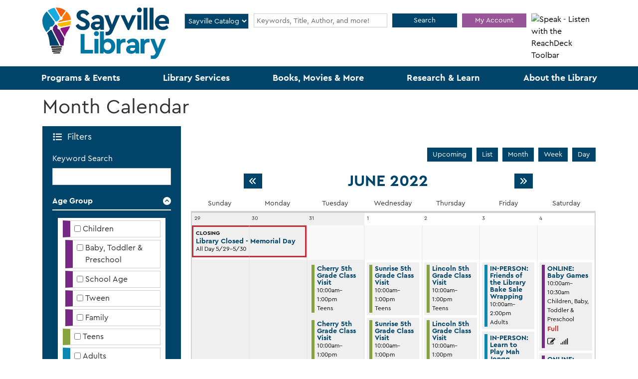

--- FILE ---
content_type: text/html; charset=UTF-8
request_url: https://www.sayvillelibrary.org/events/month/2022/06
body_size: 20527
content:
<!DOCTYPE html>
<html lang="en" dir="ltr" prefix="og: https://ogp.me/ns#">
  <head>
    <meta charset="utf-8" />
<link rel="canonical" href="https://www.sayvillelibrary.org/events/month/2022/06" />
<link rel="image_src" href="https://www.sayvillelibrary.org/themes/custom/website_theme/logo.svg" />
<meta property="og:site_name" content="Sayville Library" />
<meta property="og:type" content="website" />
<meta property="og:url" content="https://www.sayvillelibrary.org/events/month/2022/06" />
<meta property="og:title" content="Month Calendar | Sayville Library" />
<meta property="og:image" content="https://www.sayvillelibrary.org/themes/custom/website_theme/logo.svg" />
<meta name="twitter:card" content="summary" />
<meta name="twitter:title" content="Month Calendar | Sayville Library" />
<meta name="twitter:image" content="https://www.sayvillelibrary.org/themes/custom/website_theme/logo.svg" />
<meta name="Generator" content="Drupal 11 (https://www.drupal.org)" />
<meta name="MobileOptimized" content="width" />
<meta name="HandheldFriendly" content="true" />
<meta name="viewport" content="width=device-width, initial-scale=1.0" />
<link rel="icon" href="/core/misc/favicon.ico" type="image/vnd.microsoft.icon" />

    <title>Month Calendar | Sayville Library</title>
    <link href="/themes/custom/website_theme/assets/favicon/apple-touch-icon.png" rel="apple-touch-icon" sizes="180x180">
    <link href="/themes/custom/website_theme/assets/favicon/favicon-32x32.png" rel="icon" sizes="32x32" type="image/png">
    <link href="/themes/custom/website_theme/assets/favicon/favicon-16x16.png" rel="icon" sizes="16x16" type="image/png">
    <link href="/themes/custom/website_theme/assets/favicon/site.webmanifest" rel="manifest">
    <link color="#5bbad5" href="/themes/custom/website_theme/assets/favicon/safari-pinned-tab.svg" rel="mask-icon">
    <link href="/themes/custom/website_theme/assets/favicon/favicon.ico" rel="shortcut icon">
    <meta content="#00aba9" name="msapplication-TileColor">
    <meta content="/themes/custom/website_theme/assets/favicon/browserconfig.xml" name="msapplication-config">
    <meta content="#ffffff" name="theme-color">
    <link rel="stylesheet" media="all" href="/core/assets/vendor/jquery.ui/themes/base/core.css?t8w09q" />
<link rel="stylesheet" media="all" href="/core/assets/vendor/jquery.ui/themes/base/controlgroup.css?t8w09q" />
<link rel="stylesheet" media="all" href="/core/assets/vendor/jquery.ui/themes/base/checkboxradio.css?t8w09q" />
<link rel="stylesheet" media="all" href="/core/assets/vendor/jquery.ui/themes/base/resizable.css?t8w09q" />
<link rel="stylesheet" media="all" href="/core/assets/vendor/jquery.ui/themes/base/button.css?t8w09q" />
<link rel="stylesheet" media="all" href="/core/assets/vendor/jquery.ui/themes/base/dialog.css?t8w09q" />
<link rel="stylesheet" media="all" href="/core/misc/components/progress.module.css?t8w09q" />
<link rel="stylesheet" media="all" href="/core/misc/components/ajax-progress.module.css?t8w09q" />
<link rel="stylesheet" media="all" href="/core/modules/system/css/components/align.module.css?t8w09q" />
<link rel="stylesheet" media="all" href="/core/modules/system/css/components/container-inline.module.css?t8w09q" />
<link rel="stylesheet" media="all" href="/core/modules/system/css/components/clearfix.module.css?t8w09q" />
<link rel="stylesheet" media="all" href="/core/modules/system/css/components/hidden.module.css?t8w09q" />
<link rel="stylesheet" media="all" href="/core/modules/system/css/components/js.module.css?t8w09q" />
<link rel="stylesheet" media="all" href="/core/modules/ckeditor5/css/ckeditor5.dialog.fix.css?t8w09q" />
<link rel="stylesheet" media="all" href="/core/assets/vendor/jquery.ui/themes/base/theme.css?t8w09q" />
<link rel="stylesheet" media="all" href="/modules/custom/library_calendar/lc_calendar_theme/css/base.css?t8w09q" />
<link rel="stylesheet" media="all" href="/modules/custom/library_calendar/lc_calendar_theme/css/state.css?t8w09q" />
<link rel="stylesheet" media="all" href="/modules/custom/library_calendar/lc_calendar_theme/css/components/calendar.css?t8w09q" />
<link rel="stylesheet" media="all" href="/modules/custom/library_calendar/lc_calendar_theme/css/components/date-icon.css?t8w09q" />
<link rel="stylesheet" media="all" href="/modules/custom/library_calendar/lc_calendar_theme/css/components/events.css?t8w09q" />
<link rel="stylesheet" media="all" href="/modules/custom/library_calendar/lc_calendar_theme/css/components/event-card.css?t8w09q" />
<link rel="stylesheet" media="all" href="/modules/custom/library_calendar/lc_calendar_theme/css/components/calendar-month.css?t8w09q" />
<link rel="stylesheet" media="all" href="/modules/custom/library_calendar/lc_calendar_theme/css/components/form.css?t8w09q" />
<link rel="stylesheet" media="all" href="/modules/custom/library_calendar/lc_calendar_theme/css/components/filters.css?t8w09q" />
<link rel="stylesheet" media="all" href="/modules/custom/library_calendar/lc_calendar_theme/css/components/menu-tasks.css?t8w09q" />
<link rel="stylesheet" media="all" href="/modules/custom/library_calendar/lc_core/css/extra_field.css?t8w09q" />
<link rel="stylesheet" media="all" href="/themes/custom/calendar_theme/node_modules/%40fortawesome/fontawesome-free/css/all.min.css?t8w09q" />
<link rel="stylesheet" media="all" href="/themes/custom/website_theme/css/style?t8w09q" />

    
  </head>
  <body class="path-events path-not-content no-js">
        <a href="#main-content" class="visually-hidden focusable skip-link">
      Skip to main content
    </a>
    
      <div class="dialog-off-canvas-main-canvas" data-off-canvas-main-canvas>
    
<header class="header">
      <div class="container">
      <div class="row">
                  <div class="col-12 col-lg-3 branding-col">
              <div>
    
<div id="block-website-theme-branding" class="block block-system block-system-branding-block position-relative">
  
    
        
              
    <a class="site-logo" href="/" rel="home">
      <img src="/themes/custom/website_theme/logo.svg" alt="Homepage of Sayville Library" fetchpriority="high">
    </a>
  </div>

  </div>

          </div>
        
                  <div class="col-12 col-lg-9 header-content-col">
              <div class="header-content-container">
    
<div id="block-searchblock" class="lm-search-container">
  <div class="form-row">
    <div class="search-col col-md-2">
      <div class="lm-search-toggle-container">
<select class="search-selector form-control h-100" id="search-selector">
  <option value="catalog">Sayville Catalog</option>
  <option value="county">County Catalog</option>
  <option value="database">Website</option>
</select>
</div>
    </div>
    <div class="search-col col-md-6 my-md-0 my-3">
      <div id="lm-search-catalog" class="lm-search-block lm-search-catalog collapse show">
<div id="catalog-search" class="catalog-search">
  <form action="https://sayville-suffc.na.iiivega.com/search" method="GET" class="search" target="_blank">
    <input type="hidden" name="searchtype" value="everything">
    <input type="hidden" name="pageSize" value="10">

    <div class="form-row">
      <div class="col-8">
                
        <div class="h-100 mb-0 js-form-item form-group js-form-type-textfield form-item- js-form-item- form-no-label">
      <label for="catalog-search-input" class="visually-hidden">Search our Catalog!</label>
        
<input name="query" class="form-control-sm lm-catalog-search-input h-100 mt-0 form-text form-control" placeholder="Keywords, Title, Author, and more!" type="text" id="catalog-search-input" size="60" maxlength="128" />

        </div>

      </div>
      <div class="col-4">
        <button type="submit" class="btn btn-primary btn-sm btn-block">
          Search
        </button>
      </div>
    </div>
  </form>
</div>
</div>
      <div id="lm-search-county" class="lm-search-block lm-search-county collapse">
<div id="county-search" class="county-search">
  <form action="https://suffc.na.iiivega.com/search" method="GET" class="search" target="_blank">
    <input type="hidden" name="searchtype" value="everything">
    <input type="hidden" name="pageSize" value="10">

    <div class="form-row">
      <div class="col-8">
                
        <div class="h-100 mb-0 js-form-item form-group js-form-type-textfield form-item- js-form-item- form-no-label">
      <label for="county-search-input" class="visually-hidden">Search the County's Catalog!</label>
        
<input name="query" class="form-control-sm lm-county-search-input h-100 mt-0 form-text form-control" placeholder="Find articles, more books &amp; movies!" type="text" id="county-search-input" size="60" maxlength="128" />

        </div>

      </div>
      <div class="col-4">
        <button type="submit" class="btn btn-primary btn-sm btn-block">
          Search
        </button>
      </div>
    </div>
  </form>
</div>
</div>
      <div id="lm-search-database" class="lm-search-block lm-search-database collapse">

  <div id="database-search" class="database-search">
    <form class="views-exposed-form" data-drupal-selector="views-exposed-form-search-page" action="/search" method="get" id="views-exposed-form-search-page" accept-charset="UTF-8">
  <div class="js-form-item form-group js-form-type-textfield form-item-keywords js-form-item-keywords">
      <label for="edit-keywords">Search our Website!</label>
        
<input placeholder="Search for information on this site" data-drupal-selector="edit-keywords" type="text" id="edit-keywords" name="keywords" value="" size="30" maxlength="128" class="form-text form-control" />

        </div>
<div data-drupal-selector="edit-actions" class="form-actions js-form-wrapper form-wrapper" id="edit-actions">
<input data-drupal-selector="edit-submit-search" type="submit" id="edit-submit-search" value="Search" class="button js-form-submit form-submit btn-submit button--primary" />
</div>


</form>

  </div>
</div>
    </div>
     <div class="search-col col-6 col-md-2">
      <a class="btn btn-secondary btn-sm btn-block" target="_blank" href="https://sayville-suffc.na.iiivega.com/?openAccount=checkouts">
        My Account
      </a>
    </div>
    <div class="search-col col-6 col-md-2">
      <div id="__ba_panel"></div>
    </div>
  </div>
</div>

  </div>

          </div>
              </div>
    </div>
  
        <div>
    

<div class="navbar-container">
  <nav id="block-website-theme-main-menu" class="navbar navbar-expand-lg container" role="navigation" aria-labelledby="block-website-theme-main-menu-menu">
                      
    <h2 class="visually-hidden" id="block-website-theme-main-menu-menu">Main navigation</h2>
    

    <button class="navbar-toggler mx-auto" type="button" data-toggle="collapse"
        data-target="#navbarSupportedContent"
        aria-controls="navbarSupportedContent" aria-expanded="false"
        aria-label="Toggle navigation">
      <i class="fas fa-bars"></i>

      <span class="visually-hidden">
        Toggle Navigation      </span>
    </button>

    <div class="collapse navbar-collapse" id="navbarSupportedContent">
              


  
            <ul class="nav navbar-nav" role="menu">
    
          
                    
      
      <li class="nav-item dropdown" role="none">
        
        
                          
        <span class="nav-link nav-level-0 has-children" data-nav-level="0" role="menuitem" aria-expanded="false" aria-haspopup="true" aria-controls="dropdown-programs-events" data-dropdown="dropdown-programs-events" tabindex="0">Programs &amp; Events</span>

                  <button class="btn d-lg-none" type="button">
            <i class="fas fa-chevron-down" role="presentation"></i>
            <span class="visually-hidden">Open Menu</span>
          </button>

            
      
          <div class="mega-menu-container">
          <ul class="dropdown-menu" id="dropdown-programs-events" role="menu">
    
          
      
                    
      <li class="nav-item menu-icon menu-icon-events-calendar" role="none">
        
        
        
        <a href="/events/month" class="menu-icon menu-icon-events-calendar nav-link nav-level-1" data-nav-level="1" role="menuitem" data-drupal-link-system-path="events/month">Events Calendar</a>

              </li>
          
                    
      
      <li class="nav-item dropdown" role="none">
        
        
                          
        <span class="nav-link nav-level-1 has-children" data-nav-level="1" role="menuitem" aria-expanded="false" aria-haspopup="true" aria-controls="dropdown-by-age" data-dropdown="dropdown-by-age" tabindex="0">By Age</span>

                  <button class="btn d-lg-none" type="button">
            <i class="fas fa-chevron-down" role="presentation"></i>
            <span class="visually-hidden">Open Menu</span>
          </button>

            
      
          <ul class="dropdown-menu" id="dropdown-by-age" role="menu">
    
          
      
      
      <li class="nav-item" role="none">
        
        
        
        <a href="/events/month?keywords=&amp;ongoing_events=show&amp;age_groups%5B66%5D=66" class="nav-link nav-level-2" data-nav-level="2" role="menuitem" data-drupal-link-query="{&quot;age_groups&quot;:{&quot;66&quot;:&quot;66&quot;},&quot;keywords&quot;:&quot;&quot;,&quot;ongoing_events&quot;:&quot;show&quot;}" data-drupal-link-system-path="events/month">Adults</a>

              </li>
          
      
      
      <li class="nav-item" role="none">
        
        
        
        <a href="/events/month?keywords=&amp;ongoing_events=show&amp;age_groups%5B64%5D=64&amp;age_groups%5B154%5D=154&amp;age_groups%5B155%5D=155&amp;age_groups%5B156%5D=156&amp;age_groups%5B157%5D=157&amp;age_groups%5B65%5D=65" class="nav-link nav-level-2" data-nav-level="2" role="menuitem" data-drupal-link-query="{&quot;age_groups&quot;:{&quot;64&quot;:&quot;64&quot;,&quot;154&quot;:&quot;154&quot;,&quot;155&quot;:&quot;155&quot;,&quot;156&quot;:&quot;156&quot;,&quot;157&quot;:&quot;157&quot;,&quot;65&quot;:&quot;65&quot;},&quot;keywords&quot;:&quot;&quot;,&quot;ongoing_events&quot;:&quot;show&quot;}" data-drupal-link-system-path="events/month">All Youth</a>

              </li>
          
      
      
      <li class="nav-item" role="none">
        
        
        
        <a href="/events/month?keywords=&amp;ongoing_events=show&amp;age_groups%5B64%5D=64&amp;form_id=lc_calendar_upcoming_form" class="nav-link nav-level-2" data-nav-level="2" role="menuitem" data-drupal-link-query="{&quot;age_groups&quot;:{&quot;64&quot;:&quot;64&quot;},&quot;form_id&quot;:&quot;lc_calendar_upcoming_form&quot;,&quot;keywords&quot;:&quot;&quot;,&quot;ongoing_events&quot;:&quot;show&quot;}" data-drupal-link-system-path="events/month">Children</a>

              </li>
          
      
      
      <li class="nav-item" role="none">
        
        
        
        <a href="/events/month?keywords=&amp;ongoing_events=show&amp;age_groups%5B65%5D=65" class="nav-link nav-level-2" data-nav-level="2" role="menuitem" data-drupal-link-query="{&quot;age_groups&quot;:{&quot;65&quot;:&quot;65&quot;},&quot;keywords&quot;:&quot;&quot;,&quot;ongoing_events&quot;:&quot;show&quot;}" data-drupal-link-system-path="events/month">Teens</a>

              </li>
        </ul>

      
              </li>
          
                    
      
      <li class="nav-item dropdown" role="none">
        
        
                          
        <span class="nav-link nav-level-1 has-children" data-nav-level="1" role="menuitem" aria-expanded="false" aria-haspopup="true" aria-controls="dropdown-program-information" data-dropdown="dropdown-program-information" tabindex="0">Program Information</span>

                  <button class="btn d-lg-none" type="button">
            <i class="fas fa-chevron-down" role="presentation"></i>
            <span class="visually-hidden">Open Menu</span>
          </button>

            
      
          <ul class="dropdown-menu" id="dropdown-program-information" role="menu">
    
          
      
      
      <li class="nav-item" role="none">
        
        
        
        <a href="/programs-events/newsletters" class="nav-link nav-level-2" data-nav-level="2" role="menuitem" data-drupal-link-system-path="node/648">Newsletters</a>

              </li>
          
      
      
      <li class="nav-item" role="none">
        
        
        
        <a href="/events/month?keywords=&amp;ongoing_events=show&amp;program_types%5B27%5D=27" class="nav-link nav-level-2" data-nav-level="2" role="menuitem" data-drupal-link-query="{&quot;keywords&quot;:&quot;&quot;,&quot;ongoing_events&quot;:&quot;show&quot;,&quot;program_types&quot;:{&quot;27&quot;:&quot;27&quot;}}" data-drupal-link-system-path="events/month">Storytimes</a>

              </li>
          
      
      
      <li class="nav-item" role="none">
        
        
        
        <a href="/form/suggest-a-program" class="nav-link nav-level-2" data-nav-level="2" role="menuitem" data-drupal-link-system-path="webform/suggest_a_program">Suggest a Program</a>

              </li>
          
      
      
      <li class="nav-item" role="none">
        
        
        
        <a href="/events/month?keywords=&amp;ongoing_events=show&amp;branches%5B141%5D=141" class="nav-link nav-level-2" data-nav-level="2" role="menuitem" data-drupal-link-query="{&quot;branches&quot;:{&quot;141&quot;:&quot;141&quot;},&quot;keywords&quot;:&quot;&quot;,&quot;ongoing_events&quot;:&quot;show&quot;}" data-drupal-link-system-path="events/month">Virtual Programs</a>

              </li>
        </ul>

      
              </li>
          
                    
      
      <li class="nav-item dropdown" role="none">
        
        
                          
        <span class="nav-link nav-level-1 has-children" data-nav-level="1" role="menuitem" aria-expanded="false" aria-haspopup="true" aria-controls="dropdown-room-info" data-dropdown="dropdown-room-info" tabindex="0">Room Info</span>

                  <button class="btn d-lg-none" type="button">
            <i class="fas fa-chevron-down" role="presentation"></i>
            <span class="visually-hidden">Open Menu</span>
          </button>

            
      
          <ul class="dropdown-menu" id="dropdown-room-info" role="menu">
    
          
      
      
      <li class="nav-item" role="none">
        
        
        
        <a href="/about-the-library/meeting-study-rooms" class="nav-link nav-level-2" data-nav-level="2" role="menuitem" data-drupal-link-system-path="node/686">Meeting Rooms</a>

              </li>
        </ul>

      
              </li>
        </ul>

          </div>
      
              </li>
          
                    
      
      <li class="nav-item dropdown" role="none">
        
        
                          
        <span class="nav-link nav-level-0 has-children" data-nav-level="0" role="menuitem" aria-expanded="false" aria-haspopup="true" aria-controls="dropdown-library-services" data-dropdown="dropdown-library-services" tabindex="0">Library Services</span>

                  <button class="btn d-lg-none" type="button">
            <i class="fas fa-chevron-down" role="presentation"></i>
            <span class="visually-hidden">Open Menu</span>
          </button>

            
      
          <div class="mega-menu-container">
          <ul class="dropdown-menu" id="dropdown-library-services" role="menu">
    
          
                    
      
      <li class="nav-item dropdown" role="none">
        
        
                          
        <span class="nav-link nav-level-1 has-children" data-nav-level="1" role="menuitem" aria-expanded="false" aria-haspopup="true" aria-controls="dropdown-departments" data-dropdown="dropdown-departments" tabindex="0">Departments</span>

                  <button class="btn d-lg-none" type="button">
            <i class="fas fa-chevron-down" role="presentation"></i>
            <span class="visually-hidden">Open Menu</span>
          </button>

            
      
          <ul class="dropdown-menu" id="dropdown-departments" role="menu">
    
          
      
      
      <li class="nav-item" role="none">
        
        
        
        <a href="/services/adults" class="nav-link nav-level-2" data-nav-level="2" role="menuitem" data-drupal-link-system-path="node/652">Adults</a>

              </li>
          
      
      
      <li class="nav-item" role="none">
        
        
        
        <a href="/services/youth" class="nav-link nav-level-2" data-nav-level="2" role="menuitem" data-drupal-link-system-path="node/655">Children</a>

              </li>
          
      
      
      <li class="nav-item" role="none">
        
        
        
        <a href="/services/teens" class="nav-link nav-level-2" data-nav-level="2" role="menuitem" data-drupal-link-system-path="node/653">Teens</a>

              </li>
          
      
      
      <li class="nav-item" role="none">
        
        
        
        <a href="/services/community-outreach" class="nav-link nav-level-2" data-nav-level="2" role="menuitem" data-drupal-link-system-path="node/657">Community Outreach</a>

              </li>
          
      
      
      <li class="nav-item" role="none">
        
        
        
        <a href="/services/local-history" class="nav-link nav-level-2" data-nav-level="2" role="menuitem" data-drupal-link-system-path="node/659">Local History</a>

              </li>
        </ul>

      
              </li>
          
                    
      
      <li class="nav-item dropdown" role="none">
        
        
                          
        <span class="nav-link nav-level-1 has-children" data-nav-level="1" role="menuitem" aria-expanded="false" aria-haspopup="true" aria-controls="dropdown-library-services--2" data-dropdown="dropdown-library-services--2" tabindex="0">Library Services</span>

                  <button class="btn d-lg-none" type="button">
            <i class="fas fa-chevron-down" role="presentation"></i>
            <span class="visually-hidden">Open Menu</span>
          </button>

            
      
          <ul class="dropdown-menu" id="dropdown-library-services--2" role="menu">
    
          
      
      
      <li class="nav-item" role="none">
        
        
        
        <a href="/services/3d-printing" class="nav-link nav-level-2" data-nav-level="2" role="menuitem" data-drupal-link-system-path="node/660">3D Printing</a>

              </li>
          
      
      
      <li class="nav-item" role="none">
        
        
        
        <a href="/passes" class="nav-link nav-level-2" data-nav-level="2" role="menuitem" data-drupal-link-system-path="passes">Discount Tickets</a>

              </li>
          
      
      
      <li class="nav-item" role="none">
        
        
        
        <a href="https://www2.museumkey.com/ui/?code=sayvny11782" class="nav-link nav-level-2" data-nav-level="2" role="menuitem">Museum Passes</a>

              </li>
          
      
      
      <li class="nav-item" role="none">
        
        
        
        <a href="https://www2.museumkey.com/things/?code=sayvny11782" class="nav-link nav-level-2" data-nav-level="2" role="menuitem">Library of Things</a>

              </li>
          
      
      
      <li class="nav-item" role="none">
        
        
        
        <a href="/services/makery" class="nav-link nav-level-2" data-nav-level="2" role="menuitem" data-drupal-link-system-path="node/661">The Makery</a>

              </li>
          
      
      
      <li class="nav-item" role="none">
        
        
        
        <a href="https://www.sayvillelibrary.org/techhelp" class="nav-link nav-level-2" data-nav-level="2" role="menuitem">Tech Help Appointments</a>

              </li>
          
      
      
      <li class="nav-item" role="none">
        
        
        
        <a href="/services/wireless-printing" class="nav-link nav-level-2" data-nav-level="2" role="menuitem" data-drupal-link-system-path="node/662">Wireless Printing</a>

              </li>
        </ul>

      
              </li>
          
                    
      
      <li class="nav-item dropdown" role="none">
        
        
                          
        <span class="nav-link nav-level-1 has-children" data-nav-level="1" role="menuitem" aria-expanded="false" aria-haspopup="true" aria-controls="dropdown-more-services-" data-dropdown="dropdown-more-services-" tabindex="0">More Services  </span>

                  <button class="btn d-lg-none" type="button">
            <i class="fas fa-chevron-down" role="presentation"></i>
            <span class="visually-hidden">Open Menu</span>
          </button>

            
      
          <ul class="dropdown-menu" id="dropdown-more-services-" role="menu">
    
          
      
      
      <li class="nav-item" role="none">
        
        
        
        <a href="/accessibility" class="nav-link nav-level-2" data-nav-level="2" role="menuitem" data-drupal-link-system-path="node/21057">Accessibility Services</a>

              </li>
          
      
      
      <li class="nav-item" role="none">
        
        
        
        <a href="/community-resources" class="nav-link nav-level-2" data-nav-level="2" role="menuitem" data-drupal-link-system-path="community-resources">Community Resources</a>

              </li>
          
      
      
      <li class="nav-item" role="none">
        
        
        
        <a href="/homebound" class="nav-link nav-level-2" data-nav-level="2" role="menuitem" data-drupal-link-system-path="node/658">Homebound Delivery</a>

              </li>
          
      
      
      <li class="nav-item" role="none">
        
        
        
        <a href="/media-conversion-services" class="nav-link nav-level-2" data-nav-level="2" role="menuitem" data-drupal-link-system-path="node/3788">Media Conversion Services</a>

              </li>
          
      
      
      <li class="nav-item" role="none">
        
        
        
        <a href="/notary-service" class="nav-link nav-level-2" data-nav-level="2" role="menuitem" data-drupal-link-system-path="node/26632">Notary Service</a>

              </li>
        </ul>

      
              </li>
        </ul>

          </div>
      
              </li>
          
                    
      
      <li class="nav-item dropdown" role="none">
        
        
                          
        <span class="nav-link nav-level-0 has-children" data-nav-level="0" role="menuitem" aria-expanded="false" aria-haspopup="true" aria-controls="dropdown-books-movies-more" data-dropdown="dropdown-books-movies-more" tabindex="0">Books, Movies &amp; More</span>

                  <button class="btn d-lg-none" type="button">
            <i class="fas fa-chevron-down" role="presentation"></i>
            <span class="visually-hidden">Open Menu</span>
          </button>

            
      
          <div class="mega-menu-container">
          <ul class="dropdown-menu" id="dropdown-books-movies-more" role="menu">
    
          
      
                    
      <li class="nav-item menu-icon menu-icon-catalog-search" role="none">
        
        
        
        <a href="https://search.livebrary.com/~S58/X" class="menu-icon menu-icon-catalog-search nav-link nav-level-1" data-nav-level="1" role="menuitem">Search the Catalog</a>

              </li>
          
                    
      
      <li class="nav-item dropdown" role="none">
        
        
                          
        <span class="nav-link nav-level-1 has-children" data-nav-level="1" role="menuitem" aria-expanded="false" aria-haspopup="true" aria-controls="dropdown-digital-library" data-dropdown="dropdown-digital-library" tabindex="0">Digital Library</span>

                  <button class="btn d-lg-none" type="button">
            <i class="fas fa-chevron-down" role="presentation"></i>
            <span class="visually-hidden">Open Menu</span>
          </button>

            
      
          <ul class="dropdown-menu" id="dropdown-digital-library" role="menu">
    
          
      
      
      <li class="nav-item" role="none">
        
        
        
        <a href="/books-movies-more/stream-download#ebooks--audiobooks" class="nav-link nav-level-2" data-nav-level="2" role="menuitem" data-drupal-link-system-path="node/671">eBooks &amp; Audiobooks</a>

              </li>
          
      
      
      <li class="nav-item" role="none">
        
        
        
        <a href="/books-movies-more/stream-download#movies--music" class="nav-link nav-level-2" data-nav-level="2" role="menuitem" data-drupal-link-system-path="node/671">Movies &amp; Music</a>

              </li>
          
      
      
      <li class="nav-item" role="none">
        
        
        
        <a href="/books-movies-more/stream-download#magazines" class="nav-link nav-level-2" data-nav-level="2" role="menuitem" data-drupal-link-system-path="node/671">Magazines</a>

              </li>
          
      
      
      <li class="nav-item" role="none">
        
        
        
        <a href="/books-movies-more/stream-download#for-kids" class="nav-link nav-level-2" data-nav-level="2" role="menuitem" data-drupal-link-system-path="node/671">For Kids</a>

              </li>
          
      
      
      <li class="nav-item" role="none">
        
        
        
        <a href="/research-learn/online-learning" class="nav-link nav-level-2" data-nav-level="2" role="menuitem" data-drupal-link-system-path="node/922">Online Learning</a>

              </li>
        </ul>

      
              </li>
          
                    
      
      <li class="nav-item dropdown" role="none">
        
        
                          
        <span class="nav-link nav-level-1 has-children" data-nav-level="1" role="menuitem" aria-expanded="false" aria-haspopup="true" aria-controls="dropdown-new" data-dropdown="dropdown-new" tabindex="0">New</span>

                  <button class="btn d-lg-none" type="button">
            <i class="fas fa-chevron-down" role="presentation"></i>
            <span class="visually-hidden">Open Menu</span>
          </button>

            
      
          <ul class="dropdown-menu" id="dropdown-new" role="menu">
    
          
      
      
      <li class="nav-item" role="none">
        
        
        
        <a href="/recommendations?title=&amp;field_br_category_target_id%5B249%5D=249&amp;field_br_category_target_id%5B250%5D=250" class="nav-link nav-level-2" data-nav-level="2" role="menuitem" data-drupal-link-query="{&quot;field_br_category_target_id&quot;:{&quot;249&quot;:&quot;249&quot;,&quot;250&quot;:&quot;250&quot;},&quot;title&quot;:&quot;&quot;}" data-drupal-link-system-path="recommendations">New Books</a>

              </li>
          
      
      
      <li class="nav-item" role="none">
        
        
        
        <a href="/recommendations?title=&amp;field_br_category_target_id%5B251%5D=251" class="nav-link nav-level-2" data-nav-level="2" role="menuitem" data-drupal-link-query="{&quot;field_br_category_target_id&quot;:{&quot;251&quot;:&quot;251&quot;},&quot;title&quot;:&quot;&quot;}" data-drupal-link-system-path="recommendations">Children&#039;s Books</a>

              </li>
          
      
      
      <li class="nav-item" role="none">
        
        
        
        <a href="/recommendations?title=&amp;field_br_category_target_id%5B252%5D=252" class="nav-link nav-level-2" data-nav-level="2" role="menuitem" data-drupal-link-query="{&quot;field_br_category_target_id&quot;:{&quot;252&quot;:&quot;252&quot;},&quot;title&quot;:&quot;&quot;}" data-drupal-link-system-path="recommendations">Teen Books</a>

              </li>
          
      
      
      <li class="nav-item" role="none">
        
        
        
        <a href="/recommendations?title=&amp;field_br_category_target_id%5B254%5D=254" class="nav-link nav-level-2" data-nav-level="2" role="menuitem" data-drupal-link-query="{&quot;field_br_category_target_id&quot;:{&quot;254&quot;:&quot;254&quot;},&quot;title&quot;:&quot;&quot;}" data-drupal-link-system-path="recommendations">Movies</a>

              </li>
          
      
      
      <li class="nav-item" role="none">
        
        
        
        <a href="/podcast" class="nav-link nav-level-2" data-nav-level="2" role="menuitem" data-drupal-link-system-path="node/32235">Sayville Library Podcast</a>

              </li>
        </ul>

      
              </li>
          
                    
      
      <li class="nav-item dropdown" role="none">
        
        
                          
        <span class="nav-link nav-level-1 has-children" data-nav-level="1" role="menuitem" aria-expanded="false" aria-haspopup="true" aria-controls="dropdown-recommended" data-dropdown="dropdown-recommended" tabindex="0">Recommended</span>

                  <button class="btn d-lg-none" type="button">
            <i class="fas fa-chevron-down" role="presentation"></i>
            <span class="visually-hidden">Open Menu</span>
          </button>

            
      
          <ul class="dropdown-menu" id="dropdown-recommended" role="menu">
    
          
      
      
      <li class="nav-item" role="none">
        
        
        
        <a href="/books-movies-more/suggest-purchase" class="nav-link nav-level-2" data-nav-level="2" role="menuitem" data-drupal-link-system-path="node/672">Suggest a Purchase</a>

              </li>
          
      
      
      <li class="nav-item" role="none">
        
        
        
        <a href="https://www.goodreads.com/" class="nav-link nav-level-2" data-nav-level="2" role="menuitem">Goodreads</a>

              </li>
          
      
      
      <li class="nav-item" role="none">
        
        
        
        <a href="https://0-search.ebscohost.com.search.livebrary.com/login.aspx?authtype=ip%2Ccookie%2Cuid&amp;profile=novplus" class="nav-link nav-level-2" data-nav-level="2" role="menuitem">Novelist</a>

              </li>
          
      
      
      <li class="nav-item" role="none">
        
        
        
        <a href="/recommendations?title=&amp;field_br_category_target_id%5B253%5D=253" class="nav-link nav-level-2" data-nav-level="2" role="menuitem" data-drupal-link-query="{&quot;field_br_category_target_id&quot;:{&quot;253&quot;:&quot;253&quot;},&quot;title&quot;:&quot;&quot;}" data-drupal-link-system-path="recommendations">Staff Picks</a>

              </li>
          
      
      
      <li class="nav-item" role="none">
        
        
        
        <a href="http://www.libraryaware.com/303/Subscribers/Subscribe?showonlynewsletterlists=true" class="nav-link nav-level-2" data-nav-level="2" role="menuitem">New Books Newsletter</a>

              </li>
        </ul>

      
              </li>
        </ul>

          </div>
      
              </li>
          
                    
      
      <li class="nav-item dropdown" role="none">
        
        
                          
        <span class="nav-link nav-level-0 has-children" data-nav-level="0" role="menuitem" aria-expanded="false" aria-haspopup="true" aria-controls="dropdown-research-learn" data-dropdown="dropdown-research-learn" tabindex="0">Research &amp; Learn</span>

                  <button class="btn d-lg-none" type="button">
            <i class="fas fa-chevron-down" role="presentation"></i>
            <span class="visually-hidden">Open Menu</span>
          </button>

            
      
          <div class="mega-menu-container">
          <ul class="dropdown-menu" id="dropdown-research-learn" role="menu">
    
          
      
                    
      <li class="nav-item menu-icon menu-icon-all-databases" role="none">
        
        
        
        <a href="/databases" class="menu-icon menu-icon-all-databases nav-link nav-level-1" data-nav-level="1" role="menuitem" data-drupal-link-system-path="databases">All Databases</a>

              </li>
          
                    
      
      <li class="nav-item dropdown" role="none">
        
        
                          
        <span class="nav-link nav-level-1 has-children" data-nav-level="1" role="menuitem" aria-expanded="false" aria-haspopup="true" aria-controls="dropdown-research" data-dropdown="dropdown-research" tabindex="0">Research</span>

                  <button class="btn d-lg-none" type="button">
            <i class="fas fa-chevron-down" role="presentation"></i>
            <span class="visually-hidden">Open Menu</span>
          </button>

            
      
          <ul class="dropdown-menu" id="dropdown-research" role="menu">
    
          
      
      
      <li class="nav-item" role="none">
        
        
        
        <a href="/databases/consumer-reports-magazine" class="nav-link nav-level-2" data-nav-level="2" role="menuitem" data-drupal-link-system-path="node/418">Consumer Research</a>

              </li>
          
      
      
      <li class="nav-item" role="none">
        
        
        
        <a href="/databases/ancestry" class="nav-link nav-level-2" data-nav-level="2" role="menuitem" data-drupal-link-system-path="node/393">Genealogy with Ancestry</a>

              </li>
          
      
      
      <li class="nav-item" role="none">
        
        
        
        <a href="/form/request-a-tech-appointment" class="nav-link nav-level-2" data-nav-level="2" role="menuitem">Request a Tech Appointment</a>

              </li>
        </ul>

      
              </li>
          
                    
      
      <li class="nav-item dropdown" role="none">
        
        
                          
        <span class="nav-link nav-level-1 has-children" data-nav-level="1" role="menuitem" aria-expanded="false" aria-haspopup="true" aria-controls="dropdown-learn" data-dropdown="dropdown-learn" tabindex="0">Learn</span>

                  <button class="btn d-lg-none" type="button">
            <i class="fas fa-chevron-down" role="presentation"></i>
            <span class="visually-hidden">Open Menu</span>
          </button>

            
      
          <ul class="dropdown-menu" id="dropdown-learn" role="menu">
    
          
      
      
      <li class="nav-item" role="none">
        
        
        
        <a href="/research-learn/online-learning#online-classes--tutorials" class="nav-link nav-level-2" data-nav-level="2" role="menuitem" data-drupal-link-system-path="node/922">Online Classes &amp; Tutorials </a>

              </li>
          
      
      
      <li class="nav-item" role="none">
        
        
        
        <a href="/research-learn/online-learning#language-learning" class="nav-link nav-level-2" data-nav-level="2" role="menuitem" data-drupal-link-system-path="node/922">Language Learning</a>

              </li>
          
      
      
      <li class="nav-item" role="none">
        
        
        
        <a href="/research-learn/online-learning#homework-help" class="nav-link nav-level-2" data-nav-level="2" role="menuitem" data-drupal-link-system-path="node/922">Homework Help</a>

              </li>
        </ul>

      
              </li>
        </ul>

          </div>
      
              </li>
          
                    
      
      <li class="nav-item dropdown" role="none">
        
        
                          
        <span class="nav-link nav-level-0 has-children" data-nav-level="0" role="menuitem" aria-expanded="false" aria-haspopup="true" aria-controls="dropdown-about-the-library" data-dropdown="dropdown-about-the-library" tabindex="0">About the Library</span>

                  <button class="btn d-lg-none" type="button">
            <i class="fas fa-chevron-down" role="presentation"></i>
            <span class="visually-hidden">Open Menu</span>
          </button>

            
      
          <div class="mega-menu-container">
          <ul class="dropdown-menu" id="dropdown-about-the-library" role="menu">
    
          
                    
      
      <li class="nav-item dropdown" role="none">
        
        
                          
        <span class="nav-link nav-level-1 has-children" data-nav-level="1" role="menuitem" aria-expanded="false" aria-haspopup="true" aria-controls="dropdown-about-us" data-dropdown="dropdown-about-us" tabindex="0">About Us</span>

                  <button class="btn d-lg-none" type="button">
            <i class="fas fa-chevron-down" role="presentation"></i>
            <span class="visually-hidden">Open Menu</span>
          </button>

            
      
          <ul class="dropdown-menu" id="dropdown-about-us" role="menu">
    
          
      
      
      <li class="nav-item" role="none">
        
        
        
        <a href="/about-the-library/board-of-trustees" class="nav-link nav-level-2" data-nav-level="2" role="menuitem" data-drupal-link-system-path="node/674">Board of Trustees</a>

              </li>
          
      
      
      <li class="nav-item" role="none">
        
        
        
        <a href="/about-the-library/administration-department-heads" class="nav-link nav-level-2" data-nav-level="2" role="menuitem" data-drupal-link-system-path="node/681">Administration</a>

              </li>
          
      
      
      <li class="nav-item" role="none">
        
        
        
        <a href="/sayvillefriends" class="nav-link nav-level-2" data-nav-level="2" role="menuitem" data-drupal-link-system-path="node/682">Friends of the Library</a>

              </li>
          
      
      
      <li class="nav-item" role="none">
        
        
        
        <a href="/library-hours" class="nav-link nav-level-2" data-nav-level="2" role="menuitem" data-drupal-link-system-path="node/37095">Library Hours</a>

              </li>
          
      
      
      <li class="nav-item" role="none">
        
        
        
        <a href="https://www.sayvillelibrary.org/sayville-fan-fest" class="nav-link nav-level-2" data-nav-level="2" role="menuitem">Sayville Fan Fest</a>

              </li>
          
      
      
      <li class="nav-item" role="none">
        
        
        
        <a href="/sustainability" class="nav-link nav-level-2" data-nav-level="2" role="menuitem" data-drupal-link-system-path="node/13737">Sustainability</a>

              </li>
          
      
      
      <li class="nav-item" role="none">
        
        
        
        <a href="/Sayville-Garden" class="nav-link nav-level-2" data-nav-level="2" role="menuitem" data-drupal-link-system-path="node/32613">Native Garden</a>

              </li>
        </ul>

      
              </li>
          
      
                    
      <li class="nav-item menu-icon menu-icon-contact-us" role="none">
        
        
        
        <a href="/about-the-library/contact-us" class="menu-icon menu-icon-contact-us nav-link nav-level-1" data-nav-level="1" role="menuitem" data-drupal-link-system-path="node/673">Contact Us</a>

              </li>
          
                    
      
      <li class="nav-item dropdown" role="none">
        
        
                          
        <span class="nav-link nav-level-1 has-children" data-nav-level="1" role="menuitem" aria-expanded="false" aria-haspopup="true" aria-controls="dropdown-history" data-dropdown="dropdown-history" tabindex="0">History</span>

                  <button class="btn d-lg-none" type="button">
            <i class="fas fa-chevron-down" role="presentation"></i>
            <span class="visually-hidden">Open Menu</span>
          </button>

            
      
          <ul class="dropdown-menu" id="dropdown-history" role="menu">
    
          
      
      
      <li class="nav-item" role="none">
        
        
        
        <a href="/about-the-library/library-history" class="nav-link nav-level-2" data-nav-level="2" role="menuitem" data-drupal-link-system-path="node/684">Library History</a>

              </li>
          
      
      
      <li class="nav-item" role="none">
        
        
        
        <a href="/services/local-history" class="nav-link nav-level-2" data-nav-level="2" role="menuitem" data-drupal-link-system-path="node/659">Local History</a>

              </li>
        </ul>

      
              </li>
          
                    
      
      <li class="nav-item dropdown" role="none">
        
        
                          
        <span class="nav-link nav-level-1 has-children" data-nav-level="1" role="menuitem" aria-expanded="false" aria-haspopup="true" aria-controls="dropdown-information" data-dropdown="dropdown-information" tabindex="0">Information</span>

                  <button class="btn d-lg-none" type="button">
            <i class="fas fa-chevron-down" role="presentation"></i>
            <span class="visually-hidden">Open Menu</span>
          </button>

            
      
          <ul class="dropdown-menu" id="dropdown-information" role="menu">
    
          
      
      
      <li class="nav-item" role="none">
        
        
        
        <a href="/getacard" class="nav-link nav-level-2" data-nav-level="2" role="menuitem" data-drupal-link-system-path="node/670">Get a Library Card</a>

              </li>
          
      
      
      <li class="nav-item" role="none">
        
        
        
        <a href="/renew-your-library-card" class="nav-link nav-level-2" data-nav-level="2" role="menuitem" data-drupal-link-system-path="node/18566">Renew Your Library Card</a>

              </li>
          
      
      
      <li class="nav-item" role="none">
        
        
        
        <a href="/policies" class="nav-link nav-level-2" data-nav-level="2" role="menuitem" data-drupal-link-system-path="policies">Plans &amp; Policies</a>

              </li>
          
      
      
      <li class="nav-item" role="none">
        
        
        
        <a href="https://www.sayvillelibrary.org/library-budget" class="nav-link nav-level-2" data-nav-level="2" role="menuitem">Budget Information</a>

              </li>
          
      
      
      <li class="nav-item" role="none">
        
        
        
        <a href="/about-the-library/employment" class="nav-link nav-level-2" data-nav-level="2" role="menuitem" data-drupal-link-system-path="node/926">Employment Information</a>

              </li>
          
      
      
      <li class="nav-item" role="none">
        
        
        
        <a href="/about/how-do-i" class="nav-link nav-level-2" data-nav-level="2" role="menuitem" data-drupal-link-system-path="node/650">How Do I?</a>

              </li>
        </ul>

      
              </li>
        </ul>

          </div>
      
              </li>
        </ul>

      


          </div>
  </nav>
</div>

  </div>

  </header>

<main role="main" class="content-container main-container container">
  <a id="main-content" tabindex="-1"></a>

    <div>
    <div data-drupal-messages-fallback class="hidden"></div>

<div id="block-website-theme-pagetitle" class="block block-core block-page-title-block position-relative">
  
    
      
  <h1 class="mb-4">Month Calendar</h1>


  </div>

<div id="block-website-theme-content" class="block block-system block-system-main-block position-relative">
  
    
      <form class="lc-form lc-form--calendar-filters lc-form--has-filters clearfix" data-drupal-selector="lc-calendar-filter-form" action="/events/month/2022/06" method="post" id="lc-calendar-filter-form" accept-charset="UTF-8">
  <div class="lc-form__header js-form-wrapper form-wrapper" data-drupal-selector="edit-header" id="edit-header"><a href="#" class="active button js-lc-form__toggle--filter lc-form__toggle lc-form__toggle--filter" data-drupal-selector="edit-menu-toggle"><span class="visually-hidden" data-drupal-selector="edit-0">Toggle</span>
Filters</a>
</div>
<div class="active lc-form__filters js-form-wrapper form-wrapper" data-drupal-selector="edit-filters" id="edit-filters"><div class="lc-form__filters-container js-form-wrapper form-wrapper" data-drupal-selector="edit-container" id="edit-container"><div class="js-form-item form-group js-form-type-textfield form-item-keywords js-form-item-keywords">
      <label for="edit-keywords">Keyword Search</label>
        
<input data-drupal-selector="edit-keywords" type="text" id="edit-keywords" name="keywords" value="" size="60" maxlength="128" class="form-text form-control" />

        </div>
<details class="color-coding js-form-wrapper form-wrapper" data-drupal-selector="edit-age-groups" id="edit-age-groups" open="open">
  <summary role="button" aria-controls="edit-age-groups" aria-expanded="true">Age Group</summary><fieldset data-drupal-selector="edit-age-groups" id="edit-age-groups--2--wrapper" class="fieldgroup form-composite js-form-item form-item js-form-wrapper form-wrapper">
      <legend>
    <span class="visually-hidden fieldset-legend">Age Group</span>
  </legend>
  <div class="fieldset-wrapper">
            <div id="edit-age-groups--2" class="form-checkboxes"><div id="age-groups-64" data-current="64" data-parent="0" style="--color: #762984;" class="lc-checkbox-wrapper lc-checkbox-wrapper--children lc-checkbox-wrapper--tid-64 lc-checkbox-wrapper--depth-0 js-form-item form-group js-form-type-checkbox form-item-age-groups-64 js-form-item-age-groups-64 form-check">
        
<input data-drupal-selector="edit-age-groups-64" type="checkbox" id="edit-age-groups-64" name="age_groups[64]" value="64" class="form-checkbox form-check-input" />

        <label for="edit-age-groups-64" class="option form-check-label">Children</label>
      </div>
<div id="age-groups-154" data-current="154" data-parent="64" style="--color: #762984;" class="lc-checkbox-wrapper lc-checkbox-wrapper--baby-toddler--preschool lc-checkbox-wrapper--tid-154 lc-checkbox-wrapper--depth-1 js-form-item form-group js-form-type-checkbox form-item-age-groups-154 js-form-item-age-groups-154 form-check">
        
<input data-drupal-selector="edit-age-groups-154" type="checkbox" id="edit-age-groups-154" name="age_groups[154]" value="154" class="form-checkbox form-check-input" />

        <label for="edit-age-groups-154" class="option form-check-label">Baby, Toddler &amp; Preschool</label>
      </div>
<div id="age-groups-155" data-current="155" data-parent="64" style="--color: #762984;" class="lc-checkbox-wrapper lc-checkbox-wrapper--school-age lc-checkbox-wrapper--tid-155 lc-checkbox-wrapper--depth-1 js-form-item form-group js-form-type-checkbox form-item-age-groups-155 js-form-item-age-groups-155 form-check">
        
<input data-drupal-selector="edit-age-groups-155" type="checkbox" id="edit-age-groups-155" name="age_groups[155]" value="155" class="form-checkbox form-check-input" />

        <label for="edit-age-groups-155" class="option form-check-label">School Age</label>
      </div>
<div id="age-groups-156" data-current="156" data-parent="64" style="--color: #762984;" class="lc-checkbox-wrapper lc-checkbox-wrapper--tween lc-checkbox-wrapper--tid-156 lc-checkbox-wrapper--depth-1 js-form-item form-group js-form-type-checkbox form-item-age-groups-156 js-form-item-age-groups-156 form-check">
        
<input data-drupal-selector="edit-age-groups-156" type="checkbox" id="edit-age-groups-156" name="age_groups[156]" value="156" class="form-checkbox form-check-input" />

        <label for="edit-age-groups-156" class="option form-check-label">Tween</label>
      </div>
<div id="age-groups-157" data-current="157" data-parent="64" style="--color: #762984;" class="lc-checkbox-wrapper lc-checkbox-wrapper--family lc-checkbox-wrapper--tid-157 lc-checkbox-wrapper--depth-1 js-form-item form-group js-form-type-checkbox form-item-age-groups-157 js-form-item-age-groups-157 form-check">
        
<input data-drupal-selector="edit-age-groups-157" type="checkbox" id="edit-age-groups-157" name="age_groups[157]" value="157" class="form-checkbox form-check-input" />

        <label for="edit-age-groups-157" class="option form-check-label">Family</label>
      </div>
<div id="age-groups-65" data-current="65" data-parent="0" style="--color: #86a33d;" class="lc-checkbox-wrapper lc-checkbox-wrapper--teens lc-checkbox-wrapper--tid-65 lc-checkbox-wrapper--depth-0 js-form-item form-group js-form-type-checkbox form-item-age-groups-65 js-form-item-age-groups-65 form-check">
        
<input data-drupal-selector="edit-age-groups-65" type="checkbox" id="edit-age-groups-65" name="age_groups[65]" value="65" class="form-checkbox form-check-input" />

        <label for="edit-age-groups-65" class="option form-check-label">Teens</label>
      </div>
<div id="age-groups-66" data-current="66" data-parent="0" style="--color: #0b87b2;" class="lc-checkbox-wrapper lc-checkbox-wrapper--adults lc-checkbox-wrapper--tid-66 lc-checkbox-wrapper--depth-0 js-form-item form-group js-form-type-checkbox form-item-age-groups-66 js-form-item-age-groups-66 form-check">
        
<input data-drupal-selector="edit-age-groups-66" type="checkbox" id="edit-age-groups-66" name="age_groups[66]" value="66" class="form-checkbox form-check-input" />

        <label for="edit-age-groups-66" class="option form-check-label">Adults</label>
      </div>
<div id="age-groups-67" data-current="67" data-parent="0" style="--color: #083838;" class="lc-checkbox-wrapper lc-checkbox-wrapper--all-ages lc-checkbox-wrapper--tid-67 lc-checkbox-wrapper--depth-0 js-form-item form-group js-form-type-checkbox form-item-age-groups-67 js-form-item-age-groups-67 form-check">
        
<input data-drupal-selector="edit-age-groups-67" type="checkbox" id="edit-age-groups-67" name="age_groups[67]" value="67" class="form-checkbox form-check-input" />

        <label for="edit-age-groups-67" class="option form-check-label">All Ages</label>
      </div>
</div>

              </div>
</fieldset>

  
</details>
<details data-drupal-selector="edit-program-types" id="edit-program-types" class="js-form-wrapper form-wrapper">
  <summary role="button" aria-controls="edit-program-types" aria-expanded="false">Program Type</summary><fieldset data-drupal-selector="edit-program-types" id="edit-program-types--2--wrapper" class="fieldgroup form-composite js-form-item form-item js-form-wrapper form-wrapper">
      <legend>
    <span class="visually-hidden fieldset-legend">Program Type</span>
  </legend>
  <div class="fieldset-wrapper">
            <div id="edit-program-types--2" class="form-checkboxes"><div id="program-types-259" data-current="259" data-parent="0" style="" class="lc-checkbox-wrapper lc-checkbox-wrapper--animals lc-checkbox-wrapper--tid-259 lc-checkbox-wrapper--depth-0 js-form-item form-group js-form-type-checkbox form-item-program-types-259 js-form-item-program-types-259 form-check">
        
<input data-drupal-selector="edit-program-types-259" type="checkbox" id="edit-program-types-259" name="program_types[259]" value="259" class="form-checkbox form-check-input" />

        <label for="edit-program-types-259" class="option form-check-label">Animals</label>
      </div>
<div id="program-types-22" data-current="22" data-parent="0" style="" class="lc-checkbox-wrapper lc-checkbox-wrapper--arts--crafts lc-checkbox-wrapper--tid-22 lc-checkbox-wrapper--depth-0 js-form-item form-group js-form-type-checkbox form-item-program-types-22 js-form-item-program-types-22 form-check">
        
<input data-drupal-selector="edit-program-types-22" type="checkbox" id="edit-program-types-22" name="program_types[22]" value="22" class="form-checkbox form-check-input" />

        <label for="edit-program-types-22" class="option form-check-label">Arts &amp; Crafts</label>
      </div>
<div id="program-types-181" data-current="181" data-parent="0" style="" class="lc-checkbox-wrapper lc-checkbox-wrapper--author-reading lc-checkbox-wrapper--tid-181 lc-checkbox-wrapper--depth-0 js-form-item form-group js-form-type-checkbox form-item-program-types-181 js-form-item-program-types-181 form-check">
        
<input data-drupal-selector="edit-program-types-181" type="checkbox" id="edit-program-types-181" name="program_types[181]" value="181" class="form-checkbox form-check-input" />

        <label for="edit-program-types-181" class="option form-check-label">Author Reading</label>
      </div>
<div id="program-types-23" data-current="23" data-parent="0" style="" class="lc-checkbox-wrapper lc-checkbox-wrapper--book-club lc-checkbox-wrapper--tid-23 lc-checkbox-wrapper--depth-0 js-form-item form-group js-form-type-checkbox form-item-program-types-23 js-form-item-program-types-23 form-check">
        
<input data-drupal-selector="edit-program-types-23" type="checkbox" id="edit-program-types-23" name="program_types[23]" value="23" class="form-checkbox form-check-input" />

        <label for="edit-program-types-23" class="option form-check-label">Book Club</label>
      </div>
<div id="program-types-265" data-current="265" data-parent="0" style="" class="lc-checkbox-wrapper lc-checkbox-wrapper--career lc-checkbox-wrapper--tid-265 lc-checkbox-wrapper--depth-0 js-form-item form-group js-form-type-checkbox form-item-program-types-265 js-form-item-program-types-265 form-check">
        
<input data-drupal-selector="edit-program-types-265" type="checkbox" id="edit-program-types-265" name="program_types[265]" value="265" class="form-checkbox form-check-input" />

        <label for="edit-program-types-265" class="option form-check-label">Career</label>
      </div>
<div id="program-types-147" data-current="147" data-parent="0" style="" class="lc-checkbox-wrapper lc-checkbox-wrapper--community-outreach lc-checkbox-wrapper--tid-147 lc-checkbox-wrapper--depth-0 js-form-item form-group js-form-type-checkbox form-item-program-types-147 js-form-item-program-types-147 form-check">
        
<input data-drupal-selector="edit-program-types-147" type="checkbox" id="edit-program-types-147" name="program_types[147]" value="147" class="form-checkbox form-check-input" />

        <label for="edit-program-types-147" class="option form-check-label">Community Outreach</label>
      </div>
<div id="program-types-148" data-current="148" data-parent="0" style="" class="lc-checkbox-wrapper lc-checkbox-wrapper--community-service lc-checkbox-wrapper--tid-148 lc-checkbox-wrapper--depth-0 js-form-item form-group js-form-type-checkbox form-item-program-types-148 js-form-item-program-types-148 form-check">
        
<input data-drupal-selector="edit-program-types-148" type="checkbox" id="edit-program-types-148" name="program_types[148]" value="148" class="form-checkbox form-check-input" />

        <label for="edit-program-types-148" class="option form-check-label">Community Service</label>
      </div>
<div id="program-types-285" data-current="285" data-parent="0" style="" class="lc-checkbox-wrapper lc-checkbox-wrapper--dance lc-checkbox-wrapper--tid-285 lc-checkbox-wrapper--depth-0 js-form-item form-group js-form-type-checkbox form-item-program-types-285 js-form-item-program-types-285 form-check">
        
<input data-drupal-selector="edit-program-types-285" type="checkbox" id="edit-program-types-285" name="program_types[285]" value="285" class="form-checkbox form-check-input" />

        <label for="edit-program-types-285" class="option form-check-label">Dance</label>
      </div>
<div id="program-types-150" data-current="150" data-parent="0" style="" class="lc-checkbox-wrapper lc-checkbox-wrapper--defensive-driving lc-checkbox-wrapper--tid-150 lc-checkbox-wrapper--depth-0 js-form-item form-group js-form-type-checkbox form-item-program-types-150 js-form-item-program-types-150 form-check">
        
<input data-drupal-selector="edit-program-types-150" type="checkbox" id="edit-program-types-150" name="program_types[150]" value="150" class="form-checkbox form-check-input" />

        <label for="edit-program-types-150" class="option form-check-label">Defensive Driving</label>
      </div>
<div id="program-types-151" data-current="151" data-parent="0" style="" class="lc-checkbox-wrapper lc-checkbox-wrapper--education lc-checkbox-wrapper--tid-151 lc-checkbox-wrapper--depth-0 js-form-item form-group js-form-type-checkbox form-item-program-types-151 js-form-item-program-types-151 form-check">
        
<input data-drupal-selector="edit-program-types-151" type="checkbox" id="edit-program-types-151" name="program_types[151]" value="151" class="form-checkbox form-check-input" />

        <label for="edit-program-types-151" class="option form-check-label">Education</label>
      </div>
<div id="program-types-145" data-current="145" data-parent="0" style="" class="lc-checkbox-wrapper lc-checkbox-wrapper--exercise lc-checkbox-wrapper--tid-145 lc-checkbox-wrapper--depth-0 js-form-item form-group js-form-type-checkbox form-item-program-types-145 js-form-item-program-types-145 form-check">
        
<input data-drupal-selector="edit-program-types-145" type="checkbox" id="edit-program-types-145" name="program_types[145]" value="145" class="form-checkbox form-check-input" />

        <label for="edit-program-types-145" class="option form-check-label">Exercise</label>
      </div>
<div id="program-types-275" data-current="275" data-parent="0" style="" class="lc-checkbox-wrapper lc-checkbox-wrapper--fine-art lc-checkbox-wrapper--tid-275 lc-checkbox-wrapper--depth-0 js-form-item form-group js-form-type-checkbox form-item-program-types-275 js-form-item-program-types-275 form-check">
        
<input data-drupal-selector="edit-program-types-275" type="checkbox" id="edit-program-types-275" name="program_types[275]" value="275" class="form-checkbox form-check-input" />

        <label for="edit-program-types-275" class="option form-check-label">Fine Art</label>
      </div>
<div id="program-types-142" data-current="142" data-parent="0" style="" class="lc-checkbox-wrapper lc-checkbox-wrapper--food--cooking lc-checkbox-wrapper--tid-142 lc-checkbox-wrapper--depth-0 js-form-item form-group js-form-type-checkbox form-item-program-types-142 js-form-item-program-types-142 form-check">
        
<input data-drupal-selector="edit-program-types-142" type="checkbox" id="edit-program-types-142" name="program_types[142]" value="142" class="form-checkbox form-check-input" />

        <label for="edit-program-types-142" class="option form-check-label">Food &amp; Cooking</label>
      </div>
<div id="program-types-144" data-current="144" data-parent="0" style="" class="lc-checkbox-wrapper lc-checkbox-wrapper--gaming lc-checkbox-wrapper--tid-144 lc-checkbox-wrapper--depth-0 js-form-item form-group js-form-type-checkbox form-item-program-types-144 js-form-item-program-types-144 form-check">
        
<input data-drupal-selector="edit-program-types-144" type="checkbox" id="edit-program-types-144" name="program_types[144]" value="144" class="form-checkbox form-check-input" />

        <label for="edit-program-types-144" class="option form-check-label">Gaming</label>
      </div>
<div id="program-types-146" data-current="146" data-parent="0" style="" class="lc-checkbox-wrapper lc-checkbox-wrapper--gardening lc-checkbox-wrapper--tid-146 lc-checkbox-wrapper--depth-0 js-form-item form-group js-form-type-checkbox form-item-program-types-146 js-form-item-program-types-146 form-check">
        
<input data-drupal-selector="edit-program-types-146" type="checkbox" id="edit-program-types-146" name="program_types[146]" value="146" class="form-checkbox form-check-input" />

        <label for="edit-program-types-146" class="option form-check-label">Gardening</label>
      </div>
<div id="program-types-280" data-current="280" data-parent="0" style="" class="lc-checkbox-wrapper lc-checkbox-wrapper--genealogy lc-checkbox-wrapper--tid-280 lc-checkbox-wrapper--depth-0 js-form-item form-group js-form-type-checkbox form-item-program-types-280 js-form-item-program-types-280 form-check">
        
<input data-drupal-selector="edit-program-types-280" type="checkbox" id="edit-program-types-280" name="program_types[280]" value="280" class="form-checkbox form-check-input" />

        <label for="edit-program-types-280" class="option form-check-label">Genealogy</label>
      </div>
<div id="program-types-24" data-current="24" data-parent="0" style="" class="lc-checkbox-wrapper lc-checkbox-wrapper--health--wellness lc-checkbox-wrapper--tid-24 lc-checkbox-wrapper--depth-0 js-form-item form-group js-form-type-checkbox form-item-program-types-24 js-form-item-program-types-24 form-check">
        
<input data-drupal-selector="edit-program-types-24" type="checkbox" id="edit-program-types-24" name="program_types[24]" value="24" class="form-checkbox form-check-input" />

        <label for="edit-program-types-24" class="option form-check-label">Health &amp; Wellness</label>
      </div>
<div id="program-types-185" data-current="185" data-parent="0" style="" class="lc-checkbox-wrapper lc-checkbox-wrapper--language lc-checkbox-wrapper--tid-185 lc-checkbox-wrapper--depth-0 js-form-item form-group js-form-type-checkbox form-item-program-types-185 js-form-item-program-types-185 form-check">
        
<input data-drupal-selector="edit-program-types-185" type="checkbox" id="edit-program-types-185" name="program_types[185]" value="185" class="form-checkbox form-check-input" />

        <label for="edit-program-types-185" class="option form-check-label">Language</label>
      </div>
<div id="program-types-182" data-current="182" data-parent="0" style="" class="lc-checkbox-wrapper lc-checkbox-wrapper--lecture lc-checkbox-wrapper--tid-182 lc-checkbox-wrapper--depth-0 js-form-item form-group js-form-type-checkbox form-item-program-types-182 js-form-item-program-types-182 form-check">
        
<input data-drupal-selector="edit-program-types-182" type="checkbox" id="edit-program-types-182" name="program_types[182]" value="182" class="form-checkbox form-check-input" />

        <label for="edit-program-types-182" class="option form-check-label">Lecture</label>
      </div>
<div id="program-types-93" data-current="93" data-parent="0" style="" class="lc-checkbox-wrapper lc-checkbox-wrapper--library-board-meeting lc-checkbox-wrapper--tid-93 lc-checkbox-wrapper--depth-0 js-form-item form-group js-form-type-checkbox form-item-program-types-93 js-form-item-program-types-93 form-check">
        
<input data-drupal-selector="edit-program-types-93" type="checkbox" id="edit-program-types-93" name="program_types[93]" value="93" class="form-checkbox form-check-input" />

        <label for="edit-program-types-93" class="option form-check-label">Library Board Meeting</label>
      </div>
<div id="program-types-598" data-current="598" data-parent="0" style="" class="lc-checkbox-wrapper lc-checkbox-wrapper--library-event lc-checkbox-wrapper--tid-598 lc-checkbox-wrapper--depth-0 js-form-item form-group js-form-type-checkbox form-item-program-types-598 js-form-item-program-types-598 form-check">
        
<input data-drupal-selector="edit-program-types-598" type="checkbox" id="edit-program-types-598" name="program_types[598]" value="598" class="form-checkbox form-check-input" />

        <label for="edit-program-types-598" class="option form-check-label">Library Event</label>
      </div>
<div id="program-types-143" data-current="143" data-parent="0" style="" class="lc-checkbox-wrapper lc-checkbox-wrapper--local-history lc-checkbox-wrapper--tid-143 lc-checkbox-wrapper--depth-0 js-form-item form-group js-form-type-checkbox form-item-program-types-143 js-form-item-program-types-143 form-check">
        
<input data-drupal-selector="edit-program-types-143" type="checkbox" id="edit-program-types-143" name="program_types[143]" value="143" class="form-checkbox form-check-input" />

        <label for="edit-program-types-143" class="option form-check-label">Local History</label>
      </div>
<div id="program-types-25" data-current="25" data-parent="0" style="" class="lc-checkbox-wrapper lc-checkbox-wrapper--movie lc-checkbox-wrapper--tid-25 lc-checkbox-wrapper--depth-0 js-form-item form-group js-form-type-checkbox form-item-program-types-25 js-form-item-program-types-25 form-check">
        
<input data-drupal-selector="edit-program-types-25" type="checkbox" id="edit-program-types-25" name="program_types[25]" value="25" class="form-checkbox form-check-input" />

        <label for="edit-program-types-25" class="option form-check-label">Movie</label>
      </div>
<div id="program-types-183" data-current="183" data-parent="0" style="" class="lc-checkbox-wrapper lc-checkbox-wrapper--music lc-checkbox-wrapper--tid-183 lc-checkbox-wrapper--depth-0 js-form-item form-group js-form-type-checkbox form-item-program-types-183 js-form-item-program-types-183 form-check">
        
<input data-drupal-selector="edit-program-types-183" type="checkbox" id="edit-program-types-183" name="program_types[183]" value="183" class="form-checkbox form-check-input" />

        <label for="edit-program-types-183" class="option form-check-label">Music</label>
      </div>
<div id="program-types-260" data-current="260" data-parent="0" style="" class="lc-checkbox-wrapper lc-checkbox-wrapper--music-and-movement lc-checkbox-wrapper--tid-260 lc-checkbox-wrapper--depth-0 js-form-item form-group js-form-type-checkbox form-item-program-types-260 js-form-item-program-types-260 form-check">
        
<input data-drupal-selector="edit-program-types-260" type="checkbox" id="edit-program-types-260" name="program_types[260]" value="260" class="form-checkbox form-check-input" />

        <label for="edit-program-types-260" class="option form-check-label">Music and Movement</label>
      </div>
<div id="program-types-262" data-current="262" data-parent="0" style="" class="lc-checkbox-wrapper lc-checkbox-wrapper--parent-education lc-checkbox-wrapper--tid-262 lc-checkbox-wrapper--depth-0 js-form-item form-group js-form-type-checkbox form-item-program-types-262 js-form-item-program-types-262 form-check">
        
<input data-drupal-selector="edit-program-types-262" type="checkbox" id="edit-program-types-262" name="program_types[262]" value="262" class="form-checkbox form-check-input" />

        <label for="edit-program-types-262" class="option form-check-label">Parent Education</label>
      </div>
<div id="program-types-26" data-current="26" data-parent="0" style="" class="lc-checkbox-wrapper lc-checkbox-wrapper--performance lc-checkbox-wrapper--tid-26 lc-checkbox-wrapper--depth-0 js-form-item form-group js-form-type-checkbox form-item-program-types-26 js-form-item-program-types-26 form-check">
        
<input data-drupal-selector="edit-program-types-26" type="checkbox" id="edit-program-types-26" name="program_types[26]" value="26" class="form-checkbox form-check-input" />

        <label for="edit-program-types-26" class="option form-check-label">Performance</label>
      </div>
<div id="program-types-261" data-current="261" data-parent="0" style="" class="lc-checkbox-wrapper lc-checkbox-wrapper--playtime lc-checkbox-wrapper--tid-261 lc-checkbox-wrapper--depth-0 js-form-item form-group js-form-type-checkbox form-item-program-types-261 js-form-item-program-types-261 form-check">
        
<input data-drupal-selector="edit-program-types-261" type="checkbox" id="edit-program-types-261" name="program_types[261]" value="261" class="form-checkbox form-check-input" />

        <label for="edit-program-types-261" class="option form-check-label">Playtime</label>
      </div>
<div id="program-types-283" data-current="283" data-parent="0" style="" class="lc-checkbox-wrapper lc-checkbox-wrapper--recycling lc-checkbox-wrapper--tid-283 lc-checkbox-wrapper--depth-0 js-form-item form-group js-form-type-checkbox form-item-program-types-283 js-form-item-program-types-283 form-check">
        
<input data-drupal-selector="edit-program-types-283" type="checkbox" id="edit-program-types-283" name="program_types[283]" value="283" class="form-checkbox form-check-input" />

        <label for="edit-program-types-283" class="option form-check-label">Recycling</label>
      </div>
<div id="program-types-264" data-current="264" data-parent="0" style="" class="lc-checkbox-wrapper lc-checkbox-wrapper--school-visit lc-checkbox-wrapper--tid-264 lc-checkbox-wrapper--depth-0 js-form-item form-group js-form-type-checkbox form-item-program-types-264 js-form-item-program-types-264 form-check">
        
<input data-drupal-selector="edit-program-types-264" type="checkbox" id="edit-program-types-264" name="program_types[264]" value="264" class="form-checkbox form-check-input" />

        <label for="edit-program-types-264" class="option form-check-label">School Visit</label>
      </div>
<div id="program-types-152" data-current="152" data-parent="0" style="" class="lc-checkbox-wrapper lc-checkbox-wrapper--steam lc-checkbox-wrapper--tid-152 lc-checkbox-wrapper--depth-0 js-form-item form-group js-form-type-checkbox form-item-program-types-152 js-form-item-program-types-152 form-check">
        
<input data-drupal-selector="edit-program-types-152" type="checkbox" id="edit-program-types-152" name="program_types[152]" value="152" class="form-checkbox form-check-input" />

        <label for="edit-program-types-152" class="option form-check-label">STEAM</label>
      </div>
<div id="program-types-27" data-current="27" data-parent="0" style="" class="lc-checkbox-wrapper lc-checkbox-wrapper--storytime lc-checkbox-wrapper--tid-27 lc-checkbox-wrapper--depth-0 js-form-item form-group js-form-type-checkbox form-item-program-types-27 js-form-item-program-types-27 form-check">
        
<input data-drupal-selector="edit-program-types-27" type="checkbox" id="edit-program-types-27" name="program_types[27]" value="27" class="form-checkbox form-check-input" />

        <label for="edit-program-types-27" class="option form-check-label">Storytime</label>
      </div>
<div id="program-types-356" data-current="356" data-parent="0" style="" class="lc-checkbox-wrapper lc-checkbox-wrapper--sustainability lc-checkbox-wrapper--tid-356 lc-checkbox-wrapper--depth-0 js-form-item form-group js-form-type-checkbox form-item-program-types-356 js-form-item-program-types-356 form-check">
        
<input data-drupal-selector="edit-program-types-356" type="checkbox" id="edit-program-types-356" name="program_types[356]" value="356" class="form-checkbox form-check-input" />

        <label for="edit-program-types-356" class="option form-check-label">Sustainability</label>
      </div>
<div id="program-types-28" data-current="28" data-parent="0" style="" class="lc-checkbox-wrapper lc-checkbox-wrapper--technology-class lc-checkbox-wrapper--tid-28 lc-checkbox-wrapper--depth-0 js-form-item form-group js-form-type-checkbox form-item-program-types-28 js-form-item-program-types-28 form-check">
        
<input data-drupal-selector="edit-program-types-28" type="checkbox" id="edit-program-types-28" name="program_types[28]" value="28" class="form-checkbox form-check-input" />

        <label for="edit-program-types-28" class="option form-check-label">Technology Class</label>
      </div>
<div id="program-types-149" data-current="149" data-parent="0" style="" class="lc-checkbox-wrapper lc-checkbox-wrapper--travel lc-checkbox-wrapper--tid-149 lc-checkbox-wrapper--depth-0 js-form-item form-group js-form-type-checkbox form-item-program-types-149 js-form-item-program-types-149 form-check">
        
<input data-drupal-selector="edit-program-types-149" type="checkbox" id="edit-program-types-149" name="program_types[149]" value="149" class="form-checkbox form-check-input" />

        <label for="edit-program-types-149" class="option form-check-label">Travel</label>
      </div>
<div id="program-types-153" data-current="153" data-parent="0" style="" class="lc-checkbox-wrapper lc-checkbox-wrapper--trips lc-checkbox-wrapper--tid-153 lc-checkbox-wrapper--depth-0 js-form-item form-group js-form-type-checkbox form-item-program-types-153 js-form-item-program-types-153 form-check">
        
<input data-drupal-selector="edit-program-types-153" type="checkbox" id="edit-program-types-153" name="program_types[153]" value="153" class="form-checkbox form-check-input" />

        <label for="edit-program-types-153" class="option form-check-label">Trips</label>
      </div>
<div id="program-types-184" data-current="184" data-parent="0" style="" class="lc-checkbox-wrapper lc-checkbox-wrapper--trivia lc-checkbox-wrapper--tid-184 lc-checkbox-wrapper--depth-0 js-form-item form-group js-form-type-checkbox form-item-program-types-184 js-form-item-program-types-184 form-check">
        
<input data-drupal-selector="edit-program-types-184" type="checkbox" id="edit-program-types-184" name="program_types[184]" value="184" class="form-checkbox form-check-input" />

        <label for="edit-program-types-184" class="option form-check-label">Trivia</label>
      </div>
<div id="program-types-29" data-current="29" data-parent="0" style="" class="lc-checkbox-wrapper lc-checkbox-wrapper--workshop lc-checkbox-wrapper--tid-29 lc-checkbox-wrapper--depth-0 js-form-item form-group js-form-type-checkbox form-item-program-types-29 js-form-item-program-types-29 form-check">
        
<input data-drupal-selector="edit-program-types-29" type="checkbox" id="edit-program-types-29" name="program_types[29]" value="29" class="form-checkbox form-check-input" />

        <label for="edit-program-types-29" class="option form-check-label">Workshop</label>
      </div>
</div>

              </div>
</fieldset>

  
</details>
<details data-drupal-selector="edit-rooms" id="edit-rooms" class="js-form-wrapper form-wrapper">
  <summary role="button" aria-controls="edit-rooms" aria-expanded="false">Room</summary><fieldset data-drupal-selector="edit-rooms" id="edit-rooms--2--wrapper" class="fieldgroup form-composite js-form-item form-item js-form-wrapper form-wrapper">
      <legend>
    <span class="visually-hidden fieldset-legend">Room</span>
  </legend>
  <div class="fieldset-wrapper">
            <div id="edit-rooms--2" class="form-checkboxes"><div id="rooms-124" data-current="124" data-parent="0" style="" class="lc-checkbox-wrapper lc-checkbox-wrapper--adult-group-study lc-checkbox-wrapper--tid-124 lc-checkbox-wrapper--depth-0 js-form-item form-group js-form-type-checkbox form-item-rooms-124 js-form-item-rooms-124 form-check">
        
<input data-drupal-selector="edit-rooms-124" type="checkbox" id="edit-rooms-124" name="rooms[124]" value="124" class="form-checkbox form-check-input" />

        <label for="edit-rooms-124" class="option form-check-label">Adult Group Study</label>
      </div>
<div id="rooms-166" data-current="166" data-parent="0" style="" class="lc-checkbox-wrapper lc-checkbox-wrapper--adult-small-study-room-1 lc-checkbox-wrapper--tid-166 lc-checkbox-wrapper--depth-0 js-form-item form-group js-form-type-checkbox form-item-rooms-166 js-form-item-rooms-166 form-check">
        
<input data-drupal-selector="edit-rooms-166" type="checkbox" id="edit-rooms-166" name="rooms[166]" value="166" class="form-checkbox form-check-input" />

        <label for="edit-rooms-166" class="option form-check-label">Adult Small Study Room 1</label>
      </div>
<div id="rooms-167" data-current="167" data-parent="0" style="" class="lc-checkbox-wrapper lc-checkbox-wrapper--adult-small-study-room-2 lc-checkbox-wrapper--tid-167 lc-checkbox-wrapper--depth-0 js-form-item form-group js-form-type-checkbox form-item-rooms-167 js-form-item-rooms-167 form-check">
        
<input data-drupal-selector="edit-rooms-167" type="checkbox" id="edit-rooms-167" name="rooms[167]" value="167" class="form-checkbox form-check-input" />

        <label for="edit-rooms-167" class="option form-check-label">Adult Small Study Room 2</label>
      </div>
<div id="rooms-125" data-current="125" data-parent="0" style="" class="lc-checkbox-wrapper lc-checkbox-wrapper--art-gallery lc-checkbox-wrapper--tid-125 lc-checkbox-wrapper--depth-0 js-form-item form-group js-form-type-checkbox form-item-rooms-125 js-form-item-rooms-125 form-check">
        
<input data-drupal-selector="edit-rooms-125" type="checkbox" id="edit-rooms-125" name="rooms[125]" value="125" class="form-checkbox form-check-input" />

        <label for="edit-rooms-125" class="option form-check-label">Art Gallery</label>
      </div>
<div id="rooms-139" data-current="139" data-parent="0" style="" class="lc-checkbox-wrapper lc-checkbox-wrapper--athletic-field lc-checkbox-wrapper--tid-139 lc-checkbox-wrapper--depth-0 js-form-item form-group js-form-type-checkbox form-item-rooms-139 js-form-item-rooms-139 form-check">
        
<input data-drupal-selector="edit-rooms-139" type="checkbox" id="edit-rooms-139" name="rooms[139]" value="139" class="form-checkbox form-check-input" />

        <label for="edit-rooms-139" class="option form-check-label">Athletic Field</label>
      </div>
<div id="rooms-126" data-current="126" data-parent="0" style="" class="lc-checkbox-wrapper lc-checkbox-wrapper--childrens-activities-room lc-checkbox-wrapper--tid-126 lc-checkbox-wrapper--depth-0 js-form-item form-group js-form-type-checkbox form-item-rooms-126 js-form-item-rooms-126 form-check">
        
<input data-drupal-selector="edit-rooms-126" type="checkbox" id="edit-rooms-126" name="rooms[126]" value="126" class="form-checkbox form-check-input" />

        <label for="edit-rooms-126" class="option form-check-label">Children's Activities Room</label>
      </div>
<div id="rooms-164" data-current="164" data-parent="0" style="" class="lc-checkbox-wrapper lc-checkbox-wrapper--childrens-large-study-room lc-checkbox-wrapper--tid-164 lc-checkbox-wrapper--depth-0 js-form-item form-group js-form-type-checkbox form-item-rooms-164 js-form-item-rooms-164 form-check">
        
<input data-drupal-selector="edit-rooms-164" type="checkbox" id="edit-rooms-164" name="rooms[164]" value="164" class="form-checkbox form-check-input" />

        <label for="edit-rooms-164" class="option form-check-label">Children's Large Study Room</label>
      </div>
<div id="rooms-165" data-current="165" data-parent="0" style="" class="lc-checkbox-wrapper lc-checkbox-wrapper--childrens-small-study-room lc-checkbox-wrapper--tid-165 lc-checkbox-wrapper--depth-0 js-form-item form-group js-form-type-checkbox form-item-rooms-165 js-form-item-rooms-165 form-check">
        
<input data-drupal-selector="edit-rooms-165" type="checkbox" id="edit-rooms-165" name="rooms[165]" value="165" class="form-checkbox form-check-input" />

        <label for="edit-rooms-165" class="option form-check-label">Children's Small Study Room</label>
      </div>
<div id="rooms-180" data-current="180" data-parent="0" style="" class="lc-checkbox-wrapper lc-checkbox-wrapper--common-ground lc-checkbox-wrapper--tid-180 lc-checkbox-wrapper--depth-0 js-form-item form-group js-form-type-checkbox form-item-rooms-180 js-form-item-rooms-180 form-check">
        
<input data-drupal-selector="edit-rooms-180" type="checkbox" id="edit-rooms-180" name="rooms[180]" value="180" class="form-checkbox form-check-input" />

        <label for="edit-rooms-180" class="option form-check-label">Common Ground</label>
      </div>
<div id="rooms-127" data-current="127" data-parent="0" style="" class="lc-checkbox-wrapper lc-checkbox-wrapper--conference-room lc-checkbox-wrapper--tid-127 lc-checkbox-wrapper--depth-0 js-form-item form-group js-form-type-checkbox form-item-rooms-127 js-form-item-rooms-127 form-check">
        
<input data-drupal-selector="edit-rooms-127" type="checkbox" id="edit-rooms-127" name="rooms[127]" value="127" class="form-checkbox form-check-input" />

        <label for="edit-rooms-127" class="option form-check-label">Conference Room</label>
      </div>
<div id="rooms-128" data-current="128" data-parent="0" style="" class="lc-checkbox-wrapper lc-checkbox-wrapper--courtyard lc-checkbox-wrapper--tid-128 lc-checkbox-wrapper--depth-0 js-form-item form-group js-form-type-checkbox form-item-rooms-128 js-form-item-rooms-128 form-check">
        
<input data-drupal-selector="edit-rooms-128" type="checkbox" id="edit-rooms-128" name="rooms[128]" value="128" class="form-checkbox form-check-input" />

        <label for="edit-rooms-128" class="option form-check-label">Courtyard</label>
      </div>
<div id="rooms-129" data-current="129" data-parent="0" style="" class="lc-checkbox-wrapper lc-checkbox-wrapper--east-parking-lot-boces lc-checkbox-wrapper--tid-129 lc-checkbox-wrapper--depth-0 js-form-item form-group js-form-type-checkbox form-item-rooms-129 js-form-item-rooms-129 form-check">
        
<input data-drupal-selector="edit-rooms-129" type="checkbox" id="edit-rooms-129" name="rooms[129]" value="129" class="form-checkbox form-check-input" />

        <label for="edit-rooms-129" class="option form-check-label">East Parking Lot (BOCES)</label>
      </div>
<div id="rooms-597" data-current="597" data-parent="0" style="" class="lc-checkbox-wrapper lc-checkbox-wrapper--library-grounds lc-checkbox-wrapper--tid-597 lc-checkbox-wrapper--depth-0 js-form-item form-group js-form-type-checkbox form-item-rooms-597 js-form-item-rooms-597 form-check">
        
<input data-drupal-selector="edit-rooms-597" type="checkbox" id="edit-rooms-597" name="rooms[597]" value="597" class="form-checkbox form-check-input" />

        <label for="edit-rooms-597" class="option form-check-label">Library Grounds</label>
      </div>
<div id="rooms-130" data-current="130" data-parent="0" style="" class="lc-checkbox-wrapper lc-checkbox-wrapper--lobby lc-checkbox-wrapper--tid-130 lc-checkbox-wrapper--depth-0 js-form-item form-group js-form-type-checkbox form-item-rooms-130 js-form-item-rooms-130 form-check">
        
<input data-drupal-selector="edit-rooms-130" type="checkbox" id="edit-rooms-130" name="rooms[130]" value="130" class="form-checkbox form-check-input" />

        <label for="edit-rooms-130" class="option form-check-label">Lobby</label>
      </div>
<div id="rooms-131" data-current="131" data-parent="0" style="" class="lc-checkbox-wrapper lc-checkbox-wrapper--meeting-room-a lc-checkbox-wrapper--tid-131 lc-checkbox-wrapper--depth-0 js-form-item form-group js-form-type-checkbox form-item-rooms-131 js-form-item-rooms-131 form-check">
        
<input data-drupal-selector="edit-rooms-131" type="checkbox" id="edit-rooms-131" name="rooms[131]" value="131" class="form-checkbox form-check-input" />

        <label for="edit-rooms-131" class="option form-check-label">Meeting Room A</label>
      </div>
<div id="rooms-132" data-current="132" data-parent="0" style="" class="lc-checkbox-wrapper lc-checkbox-wrapper--meeting-room-b lc-checkbox-wrapper--tid-132 lc-checkbox-wrapper--depth-0 js-form-item form-group js-form-type-checkbox form-item-rooms-132 js-form-item-rooms-132 form-check">
        
<input data-drupal-selector="edit-rooms-132" type="checkbox" id="edit-rooms-132" name="rooms[132]" value="132" class="form-checkbox form-check-input" />

        <label for="edit-rooms-132" class="option form-check-label">Meeting Room B</label>
      </div>
<div id="rooms-134" data-current="134" data-parent="0" style="" class="lc-checkbox-wrapper lc-checkbox-wrapper--meeting-room-c lc-checkbox-wrapper--tid-134 lc-checkbox-wrapper--depth-0 js-form-item form-group js-form-type-checkbox form-item-rooms-134 js-form-item-rooms-134 form-check">
        
<input data-drupal-selector="edit-rooms-134" type="checkbox" id="edit-rooms-134" name="rooms[134]" value="134" class="form-checkbox form-check-input" />

        <label for="edit-rooms-134" class="option form-check-label">Meeting Room C</label>
      </div>
<div id="rooms-133" data-current="133" data-parent="0" style="" class="lc-checkbox-wrapper lc-checkbox-wrapper--meeting-rooms-a-b lc-checkbox-wrapper--tid-133 lc-checkbox-wrapper--depth-0 js-form-item form-group js-form-type-checkbox form-item-rooms-133 js-form-item-rooms-133 form-check">
        
<input data-drupal-selector="edit-rooms-133" type="checkbox" id="edit-rooms-133" name="rooms[133]" value="133" class="form-checkbox form-check-input" />

        <label for="edit-rooms-133" class="option form-check-label">Meeting Rooms A/B</label>
      </div>
<div id="rooms-140" data-current="140" data-parent="0" style="" class="lc-checkbox-wrapper lc-checkbox-wrapper--other-location lc-checkbox-wrapper--tid-140 lc-checkbox-wrapper--depth-0 js-form-item form-group js-form-type-checkbox form-item-rooms-140 js-form-item-rooms-140 form-check">
        
<input data-drupal-selector="edit-rooms-140" type="checkbox" id="edit-rooms-140" name="rooms[140]" value="140" class="form-checkbox form-check-input" />

        <label for="edit-rooms-140" class="option form-check-label">Other Location</label>
      </div>
<div id="rooms-135" data-current="135" data-parent="0" style="" class="lc-checkbox-wrapper lc-checkbox-wrapper--portico-room lc-checkbox-wrapper--tid-135 lc-checkbox-wrapper--depth-0 js-form-item form-group js-form-type-checkbox form-item-rooms-135 js-form-item-rooms-135 form-check">
        
<input data-drupal-selector="edit-rooms-135" type="checkbox" id="edit-rooms-135" name="rooms[135]" value="135" class="form-checkbox form-check-input" />

        <label for="edit-rooms-135" class="option form-check-label">Portico Room</label>
      </div>
<div id="rooms-137" data-current="137" data-parent="0" style="" class="lc-checkbox-wrapper lc-checkbox-wrapper--teen-central lc-checkbox-wrapper--tid-137 lc-checkbox-wrapper--depth-0 js-form-item form-group js-form-type-checkbox form-item-rooms-137 js-form-item-rooms-137 form-check">
        
<input data-drupal-selector="edit-rooms-137" type="checkbox" id="edit-rooms-137" name="rooms[137]" value="137" class="form-checkbox form-check-input" />

        <label for="edit-rooms-137" class="option form-check-label">Teen Central</label>
      </div>
<div id="rooms-178" data-current="178" data-parent="0" style="" class="lc-checkbox-wrapper lc-checkbox-wrapper--teen-study-room lc-checkbox-wrapper--tid-178 lc-checkbox-wrapper--depth-0 js-form-item form-group js-form-type-checkbox form-item-rooms-178 js-form-item-rooms-178 form-check">
        
<input data-drupal-selector="edit-rooms-178" type="checkbox" id="edit-rooms-178" name="rooms[178]" value="178" class="form-checkbox form-check-input" />

        <label for="edit-rooms-178" class="option form-check-label">Teen Study Room</label>
      </div>
<div id="rooms-136" data-current="136" data-parent="0" style="" class="lc-checkbox-wrapper lc-checkbox-wrapper--the-makery-makerspace lc-checkbox-wrapper--tid-136 lc-checkbox-wrapper--depth-0 js-form-item form-group js-form-type-checkbox form-item-rooms-136 js-form-item-rooms-136 form-check">
        
<input data-drupal-selector="edit-rooms-136" type="checkbox" id="edit-rooms-136" name="rooms[136]" value="136" class="form-checkbox form-check-input" />

        <label for="edit-rooms-136" class="option form-check-label">The Makery (Makerspace)</label>
      </div>
<div id="rooms-138" data-current="138" data-parent="0" style="" class="lc-checkbox-wrapper lc-checkbox-wrapper--west-parking-lot lc-checkbox-wrapper--tid-138 lc-checkbox-wrapper--depth-0 js-form-item form-group js-form-type-checkbox form-item-rooms-138 js-form-item-rooms-138 form-check">
        
<input data-drupal-selector="edit-rooms-138" type="checkbox" id="edit-rooms-138" name="rooms[138]" value="138" class="form-checkbox form-check-input" />

        <label for="edit-rooms-138" class="option form-check-label">West Parking Lot</label>
      </div>
</div>

              </div>
</fieldset>

  
</details>
<details data-drupal-selector="edit-ongoing-events" id="edit-ongoing-events" class="js-form-wrapper form-wrapper">
  <summary role="button" aria-controls="edit-ongoing-events" aria-expanded="false">Ongoing Events</summary><fieldset data-drupal-selector="edit-ongoing-events" id="edit-ongoing-events--2--wrapper" class="fieldgroup form-composite js-form-item form-item js-form-wrapper form-wrapper">
      <legend>
    <span class="visually-hidden fieldset-legend">Ongoing Events</span>
  </legend>
  <div class="fieldset-wrapper">
            <div id="edit-ongoing-events--2"><div class="js-form-item form-group js-form-type-radio form-item-ongoing-events js-form-item-ongoing-events form-check">
        
<input data-drupal-selector="edit-ongoing-events-show" type="radio" id="edit-ongoing-events-show" name="ongoing_events" value="show" class="form-radio form-check-input" />

        <label for="edit-ongoing-events-show" class="option form-check-label">Show (default)</label>
      </div>
<div class="js-form-item form-group js-form-type-radio form-item-ongoing-events js-form-item-ongoing-events form-check">
        
<input data-drupal-selector="edit-ongoing-events-hide" type="radio" id="edit-ongoing-events-hide" name="ongoing_events" value="hide" class="form-radio form-check-input" />

        <label for="edit-ongoing-events-hide" class="option form-check-label">Hide</label>
      </div>
</div>

              </div>
</fieldset>

  
</details>
<details data-drupal-selector="edit-bundles" id="edit-bundles" class="js-form-wrapper form-wrapper">
  <summary role="button" aria-controls="edit-bundles" aria-expanded="false">Event Type</summary><fieldset data-drupal-selector="edit-bundles" id="edit-bundles--2--wrapper" class="fieldgroup form-composite js-form-item form-item js-form-wrapper form-wrapper">
      <legend>
    <span class="visually-hidden fieldset-legend">Event Type</span>
  </legend>
  <div class="fieldset-wrapper">
            <div id="edit-bundles--2" class="form-checkboxes"><div class="js-form-item form-group js-form-type-checkbox form-item-bundles-lc-closing js-form-item-bundles-lc-closing form-check">
        
<input data-drupal-selector="edit-bundles-lc-closing" type="checkbox" id="edit-bundles-lc-closing" name="bundles[lc_closing]" value="lc_closing" class="form-checkbox form-check-input" />

        <label for="edit-bundles-lc-closing" class="option form-check-label">Closing</label>
      </div>
<div class="js-form-item form-group js-form-type-checkbox form-item-bundles-lc-event js-form-item-bundles-lc-event form-check">
        
<input data-drupal-selector="edit-bundles-lc-event" type="checkbox" id="edit-bundles-lc-event" name="bundles[lc_event]" value="lc_event" class="form-checkbox form-check-input" />

        <label for="edit-bundles-lc-event" class="option form-check-label">Event</label>
      </div>
<div class="js-form-item form-group js-form-type-checkbox form-item-bundles-lc-reservation js-form-item-bundles-lc-reservation form-check">
        
<input data-drupal-selector="edit-bundles-lc-reservation" type="checkbox" id="edit-bundles-lc-reservation" name="bundles[lc_reservation]" value="lc_reservation" class="form-checkbox form-check-input" />

        <label for="edit-bundles-lc-reservation" class="option form-check-label">Reservation</label>
      </div>
</div>

              </div>
</fieldset>

  
</details>
<details data-drupal-selector="edit-registration" id="edit-registration" class="js-form-wrapper form-wrapper">
  <summary role="button" aria-controls="edit-registration" aria-expanded="false">Registration Type</summary><fieldset data-drupal-selector="edit-registration" id="edit-registration--2--wrapper" class="fieldgroup form-composite js-form-item form-item js-form-wrapper form-wrapper">
      <legend>
    <span class="visually-hidden fieldset-legend">Registration Type</span>
  </legend>
  <div class="fieldset-wrapper">
            <div id="edit-registration--2"><div class="js-form-item form-group js-form-type-radio form-item-registration js-form-item-registration form-check">
        
<input data-drupal-selector="edit-registration-" type="radio" id="edit-registration-" name="registration" value="" class="form-radio form-check-input" />

        <label for="edit-registration-" class="option form-check-label">Any</label>
      </div>
<div class="js-form-item form-group js-form-type-radio form-item-registration js-form-item-registration form-check">
        
<input data-drupal-selector="edit-registration-yes" type="radio" id="edit-registration-yes" name="registration" value="yes" class="form-radio form-check-input" />

        <label for="edit-registration-yes" class="option form-check-label">Registration Required</label>
      </div>
<div class="js-form-item form-group js-form-type-radio form-item-registration js-form-item-registration form-check">
        
<input data-drupal-selector="edit-registration-no" type="radio" id="edit-registration-no" name="registration" value="no" class="form-radio form-check-input" />

        <label for="edit-registration-no" class="option form-check-label">No Registration</label>
      </div>
</div>

              </div>
</fieldset>

  
</details>
<div data-drupal-selector="edit-actions" class="form-actions js-form-wrapper form-wrapper" id="edit-actions">
<input data-drupal-selector="edit-submit" type="submit" id="edit-submit" name="op" value="Apply" class="button js-form-submit form-submit btn-submit button--primary" />

<input formtarget="_blank" data-drupal-selector="edit-print" type="submit" id="edit-print" name="op" value="Print" class="button js-form-submit form-submit btn-submit button--primary" />

<input data-drupal-selector="edit-reset" type="submit" id="edit-reset" name="op" value="Reset" class="button js-form-submit form-submit btn-submit button--primary" />
</div>
</div>
</div>
<div class="active lc-form__content" data-drupal-selector="edit-content"><div class="form-rendered-output js-form-wrapper form-wrapper" data-drupal-selector="edit-output" id="edit-output"><div class="lc-menu-tasks" data-drupal-selector="edit-local-tasks">  <h2 class="visually-hidden">Primary tabs</h2>
  <ul class="list-inline"><li class="list-inline-item"><a href="/events/upcoming" class="button button--primary btn-sm" data-drupal-link-system-path="events/upcoming">Upcoming</a></li>
<li class="list-inline-item"><a href="/events/list" class="button button--primary btn-sm" data-drupal-link-system-path="events/list">List</a></li>
<li class="list-inline-item"><a href="/events/month" class="button button--primary btn-sm" data-drupal-link-system-path="events/month">Month</a></li>
<li class="list-inline-item"><a href="/events/week" class="button button--primary btn-sm" data-drupal-link-system-path="events/week">Week</a></li>
<li class="list-inline-item"><a href="/events/day" class="button button--primary btn-sm" data-drupal-link-system-path="events/day">Day</a></li>
</ul>
</div>









<section  class="calendar calendar--month">
    <div  data-filters="{&quot;_wrapper_format&quot;:&quot;lc_calendar_feed&quot;,&quot;current_month&quot;:&quot;2022-06&quot;}" class="js-calendar__data js-calendar__data--month"></div>

  
  <nav class="calendar__wrap--header">
      
  
  <div class="calendar__month-pager">
    <div class="calendar__title">
      <div class="calendar-picker">
        <div class="calendar-picker-title">
          <h2>
            <a href="/events/date_picker/month/2022-06" data-dialog-type="modal" class="use-ajax">
              <span class="visually-hidden">Toggle the date picker:</span>
                <span class="desktop-hide">Jun 2022</span>
  <span class="mobile-hide">June 2022</span>

            </a>
          </h2>
        </div>
      </div>
    </div>

    <a  href="/events/month/2022/05" aria-label="Previous month" rel="nofollow" class="button button--primary calendar__pager calendar__pager--left">
      <span class="visually-hidden">Previous Month</span>
    </a>
    <a  href="/events/month/2022/07" aria-label="Next month" rel="nofollow" class="button button--primary calendar__pager calendar__pager--right">
      <span class="visually-hidden">Next Month</span>
    </a>
  </div>

  </nav>

  <section class="calendar__wrap--title">
    <section class="calendar__row--header">
      <div class="calendar__day calendar__day--header">Sunday</div>
      <div class="calendar__day calendar__day--header">Monday</div>
      <div class="calendar__day calendar__day--header">Tuesday</div>
      <div class="calendar__day calendar__day--header">Wednesday</div>
      <div class="calendar__day calendar__day--header">Thursday</div>
      <div class="calendar__day calendar__day--header">Friday</div>
      <div class="calendar__day calendar__day--header">Saturday</div>
    </section>
  </section>

  <section class="calendar__wrap--grid">
                          <section  data-current_month="2022-06" data-current_week="2022-05-29" data-quantity="0" class="calendar__week">
          <section class="calendar__row--content">
                        <div class="calendar__day--multi">
              <h2 class="calendar__day-header">
                                
                Ongoing events for May 29, 2022 to June 4, 2022              </h2>

              <div  data-week="2022-05-29" class="calendar__day--multi-wrap calendar__day--multi-wrap--post">  <div class="lc-spinner lc-spinner--relative">
    <div class="lc-spinner__wrap">
      <svg aria-hidden="true" data-prefix="fal" data-icon="spinner-third"
          role="img" xmlns="http://www.w3.org/2000/svg" viewBox="0 0 512 512"
          class="svg-inline--fa fa-spinner-third fa-w-16 fa-2x">
        <path fill="currentColor" d="M460.115 373.846l-6.941-4.008c-5.546-3.202-7.564-10.177-4.661-15.886 32.971-64.838 31.167-142.731-5.415-205.954-36.504-63.356-103.118-103.876-175.8-107.701C260.952 39.963 256 34.676 256 28.321v-8.012c0-6.904 5.808-12.337 12.703-11.982 83.552 4.306 160.157 50.861 202.106 123.67 42.069 72.703 44.083 162.322 6.034 236.838-3.14 6.149-10.75 8.462-16.728 5.011z" class=""></path>
      </svg>
    </div>
  </div>
</div>
            </div>

                                                                                                
                            
                            
              <div  class="calendar__day calendar__day--outside calendar__day--prev" data-date="2022-05-29">
                <h2 class="calendar__day-header">
                  Sunday, May 29, 2022
                </h2>

                                <div  data-date="2022-05-29" data-inside="0" class="calendar__day-wrap calendar__day-wrap--post">
                                        <div class="lc-spinner lc-spinner--relative">
    <div class="lc-spinner__wrap">
      <svg aria-hidden="true" data-prefix="fal" data-icon="spinner-third"
          role="img" xmlns="http://www.w3.org/2000/svg" viewBox="0 0 512 512"
          class="svg-inline--fa fa-spinner-third fa-w-16 fa-2x">
        <path fill="currentColor" d="M460.115 373.846l-6.941-4.008c-5.546-3.202-7.564-10.177-4.661-15.886 32.971-64.838 31.167-142.731-5.415-205.954-36.504-63.356-103.118-103.876-175.8-107.701C260.952 39.963 256 34.676 256 28.321v-8.012c0-6.904 5.808-12.337 12.703-11.982 83.552 4.306 160.157 50.861 202.106 123.67 42.069 72.703 44.083 162.322 6.034 236.838-3.14 6.149-10.75 8.462-16.728 5.011z" class=""></path>
      </svg>
    </div>
  </div>

                                  </div>

                                
                
                <a href="/events/feed/html?_wrapper_format=lc_calendar_feed&amp;current_date=2022-05-29&amp;ongoing_events=hide" data-ajax-http-method="GET" data-current_date="2022-05-29" data-dialog-options="{&quot;width&quot;:&quot;auto&quot;,&quot;title&quot;:&quot;Sunday, May 29, 2022&quot;}" data-dialog-type="modal" class="button button--primary calendar__day-load lc-hide use-ajax">
                  
                  View All<span class="visually-hidden"> Events on 05/29/22</span>                </a>
              </div>
                                                                                    
                            
                            
              <div  class="calendar__day calendar__day--outside calendar__day--prev" data-date="2022-05-30">
                <h2 class="calendar__day-header">
                  Monday, May 30, 2022
                </h2>

                                <div  data-date="2022-05-30" data-inside="0" class="calendar__day-wrap calendar__day-wrap--post">
                                        <div class="lc-spinner lc-spinner--relative">
    <div class="lc-spinner__wrap">
      <svg aria-hidden="true" data-prefix="fal" data-icon="spinner-third"
          role="img" xmlns="http://www.w3.org/2000/svg" viewBox="0 0 512 512"
          class="svg-inline--fa fa-spinner-third fa-w-16 fa-2x">
        <path fill="currentColor" d="M460.115 373.846l-6.941-4.008c-5.546-3.202-7.564-10.177-4.661-15.886 32.971-64.838 31.167-142.731-5.415-205.954-36.504-63.356-103.118-103.876-175.8-107.701C260.952 39.963 256 34.676 256 28.321v-8.012c0-6.904 5.808-12.337 12.703-11.982 83.552 4.306 160.157 50.861 202.106 123.67 42.069 72.703 44.083 162.322 6.034 236.838-3.14 6.149-10.75 8.462-16.728 5.011z" class=""></path>
      </svg>
    </div>
  </div>

                                  </div>

                                
                
                <a href="/events/feed/html?_wrapper_format=lc_calendar_feed&amp;current_date=2022-05-30&amp;ongoing_events=hide" data-ajax-http-method="GET" data-current_date="2022-05-30" data-dialog-options="{&quot;width&quot;:&quot;auto&quot;,&quot;title&quot;:&quot;Monday, May 30, 2022&quot;}" data-dialog-type="modal" class="button button--primary calendar__day-load lc-hide use-ajax">
                  
                  View All<span class="visually-hidden"> Events on 05/30/22</span>                </a>
              </div>
                                                                                    
                            
                            
              <div  class="calendar__day calendar__day--outside calendar__day--prev" data-date="2022-05-31">
                <h2 class="calendar__day-header">
                  Tuesday, May 31, 2022
                </h2>

                                <div  data-date="2022-05-31" data-inside="0" class="calendar__day-wrap calendar__day-wrap--post">
                                        <div class="lc-spinner lc-spinner--relative">
    <div class="lc-spinner__wrap">
      <svg aria-hidden="true" data-prefix="fal" data-icon="spinner-third"
          role="img" xmlns="http://www.w3.org/2000/svg" viewBox="0 0 512 512"
          class="svg-inline--fa fa-spinner-third fa-w-16 fa-2x">
        <path fill="currentColor" d="M460.115 373.846l-6.941-4.008c-5.546-3.202-7.564-10.177-4.661-15.886 32.971-64.838 31.167-142.731-5.415-205.954-36.504-63.356-103.118-103.876-175.8-107.701C260.952 39.963 256 34.676 256 28.321v-8.012c0-6.904 5.808-12.337 12.703-11.982 83.552 4.306 160.157 50.861 202.106 123.67 42.069 72.703 44.083 162.322 6.034 236.838-3.14 6.149-10.75 8.462-16.728 5.011z" class=""></path>
      </svg>
    </div>
  </div>

                                  </div>

                                
                
                <a href="/events/feed/html?_wrapper_format=lc_calendar_feed&amp;current_date=2022-05-31&amp;ongoing_events=hide" data-ajax-http-method="GET" data-current_date="2022-05-31" data-dialog-options="{&quot;width&quot;:&quot;auto&quot;,&quot;title&quot;:&quot;Tuesday, May 31, 2022&quot;}" data-dialog-type="modal" class="button button--primary calendar__day-load lc-hide use-ajax">
                  
                  View All<span class="visually-hidden"> Events on 05/31/22</span>                </a>
              </div>
                                                      
                            
                            
              <div  class="calendar__day" data-date="2022-06-01">
                <h2 class="calendar__day-header">
                  Wednesday, June 1, 2022
                </h2>

                                <div  data-date="2022-06-01" data-inside="1" class="calendar__day-wrap calendar__day-wrap--post">
                                        <div class="lc-spinner lc-spinner--relative">
    <div class="lc-spinner__wrap">
      <svg aria-hidden="true" data-prefix="fal" data-icon="spinner-third"
          role="img" xmlns="http://www.w3.org/2000/svg" viewBox="0 0 512 512"
          class="svg-inline--fa fa-spinner-third fa-w-16 fa-2x">
        <path fill="currentColor" d="M460.115 373.846l-6.941-4.008c-5.546-3.202-7.564-10.177-4.661-15.886 32.971-64.838 31.167-142.731-5.415-205.954-36.504-63.356-103.118-103.876-175.8-107.701C260.952 39.963 256 34.676 256 28.321v-8.012c0-6.904 5.808-12.337 12.703-11.982 83.552 4.306 160.157 50.861 202.106 123.67 42.069 72.703 44.083 162.322 6.034 236.838-3.14 6.149-10.75 8.462-16.728 5.011z" class=""></path>
      </svg>
    </div>
  </div>

                                  </div>

                                
                
                <a href="/events/feed/html?_wrapper_format=lc_calendar_feed&amp;current_date=2022-06-01&amp;ongoing_events=hide" data-ajax-http-method="GET" data-current_date="2022-06-01" data-dialog-options="{&quot;width&quot;:&quot;auto&quot;,&quot;title&quot;:&quot;Wednesday, June 1, 2022&quot;}" data-dialog-type="modal" class="button button--primary calendar__day-load lc-hide use-ajax">
                  
                  View All<span class="visually-hidden"> Events on 06/01/22</span>                </a>
              </div>
                                                      
                            
                            
              <div  class="calendar__day" data-date="2022-06-02">
                <h2 class="calendar__day-header">
                  Thursday, June 2, 2022
                </h2>

                                <div  data-date="2022-06-02" data-inside="1" class="calendar__day-wrap calendar__day-wrap--post">
                                        <div class="lc-spinner lc-spinner--relative">
    <div class="lc-spinner__wrap">
      <svg aria-hidden="true" data-prefix="fal" data-icon="spinner-third"
          role="img" xmlns="http://www.w3.org/2000/svg" viewBox="0 0 512 512"
          class="svg-inline--fa fa-spinner-third fa-w-16 fa-2x">
        <path fill="currentColor" d="M460.115 373.846l-6.941-4.008c-5.546-3.202-7.564-10.177-4.661-15.886 32.971-64.838 31.167-142.731-5.415-205.954-36.504-63.356-103.118-103.876-175.8-107.701C260.952 39.963 256 34.676 256 28.321v-8.012c0-6.904 5.808-12.337 12.703-11.982 83.552 4.306 160.157 50.861 202.106 123.67 42.069 72.703 44.083 162.322 6.034 236.838-3.14 6.149-10.75 8.462-16.728 5.011z" class=""></path>
      </svg>
    </div>
  </div>

                                  </div>

                                
                
                <a href="/events/feed/html?_wrapper_format=lc_calendar_feed&amp;current_date=2022-06-02&amp;ongoing_events=hide" data-ajax-http-method="GET" data-current_date="2022-06-02" data-dialog-options="{&quot;width&quot;:&quot;auto&quot;,&quot;title&quot;:&quot;Thursday, June 2, 2022&quot;}" data-dialog-type="modal" class="button button--primary calendar__day-load lc-hide use-ajax">
                  
                  View All<span class="visually-hidden"> Events on 06/02/22</span>                </a>
              </div>
                                                      
                            
                            
              <div  class="calendar__day" data-date="2022-06-03">
                <h2 class="calendar__day-header">
                  Friday, June 3, 2022
                </h2>

                                <div  data-date="2022-06-03" data-inside="1" class="calendar__day-wrap calendar__day-wrap--post">
                                        <div class="lc-spinner lc-spinner--relative">
    <div class="lc-spinner__wrap">
      <svg aria-hidden="true" data-prefix="fal" data-icon="spinner-third"
          role="img" xmlns="http://www.w3.org/2000/svg" viewBox="0 0 512 512"
          class="svg-inline--fa fa-spinner-third fa-w-16 fa-2x">
        <path fill="currentColor" d="M460.115 373.846l-6.941-4.008c-5.546-3.202-7.564-10.177-4.661-15.886 32.971-64.838 31.167-142.731-5.415-205.954-36.504-63.356-103.118-103.876-175.8-107.701C260.952 39.963 256 34.676 256 28.321v-8.012c0-6.904 5.808-12.337 12.703-11.982 83.552 4.306 160.157 50.861 202.106 123.67 42.069 72.703 44.083 162.322 6.034 236.838-3.14 6.149-10.75 8.462-16.728 5.011z" class=""></path>
      </svg>
    </div>
  </div>

                                  </div>

                                
                
                <a href="/events/feed/html?_wrapper_format=lc_calendar_feed&amp;current_date=2022-06-03&amp;ongoing_events=hide" data-ajax-http-method="GET" data-current_date="2022-06-03" data-dialog-options="{&quot;width&quot;:&quot;auto&quot;,&quot;title&quot;:&quot;Friday, June 3, 2022&quot;}" data-dialog-type="modal" class="button button--primary calendar__day-load lc-hide use-ajax">
                  
                  View All<span class="visually-hidden"> Events on 06/03/22</span>                </a>
              </div>
                                                      
                            
                            
              <div  class="calendar__day" data-date="2022-06-04">
                <h2 class="calendar__day-header">
                  Saturday, June 4, 2022
                </h2>

                                <div  data-date="2022-06-04" data-inside="1" class="calendar__day-wrap calendar__day-wrap--post">
                                        <div class="lc-spinner lc-spinner--relative">
    <div class="lc-spinner__wrap">
      <svg aria-hidden="true" data-prefix="fal" data-icon="spinner-third"
          role="img" xmlns="http://www.w3.org/2000/svg" viewBox="0 0 512 512"
          class="svg-inline--fa fa-spinner-third fa-w-16 fa-2x">
        <path fill="currentColor" d="M460.115 373.846l-6.941-4.008c-5.546-3.202-7.564-10.177-4.661-15.886 32.971-64.838 31.167-142.731-5.415-205.954-36.504-63.356-103.118-103.876-175.8-107.701C260.952 39.963 256 34.676 256 28.321v-8.012c0-6.904 5.808-12.337 12.703-11.982 83.552 4.306 160.157 50.861 202.106 123.67 42.069 72.703 44.083 162.322 6.034 236.838-3.14 6.149-10.75 8.462-16.728 5.011z" class=""></path>
      </svg>
    </div>
  </div>

                                  </div>

                                
                
                <a href="/events/feed/html?_wrapper_format=lc_calendar_feed&amp;current_date=2022-06-04&amp;ongoing_events=hide" data-ajax-http-method="GET" data-current_date="2022-06-04" data-dialog-options="{&quot;width&quot;:&quot;auto&quot;,&quot;title&quot;:&quot;Saturday, June 4, 2022&quot;}" data-dialog-type="modal" class="button button--primary calendar__day-load lc-hide use-ajax">
                  
                  View All<span class="visually-hidden"> Events on 06/04/22</span>                </a>
              </div>
            
          </section>
                      <div  class="calendar__bar calendar__bar--1"></div>
                      <div  class="calendar__bar calendar__bar--2"></div>
                      <div  class="calendar__bar calendar__bar--3"></div>
                      <div  class="calendar__bar calendar__bar--4"></div>
                      <div  class="calendar__bar calendar__bar--5"></div>
                      <div  class="calendar__bar calendar__bar--6"></div>
                    <footer class="calendar__row--footer">
            <div class="js-calendar__numbers calendar__numbers">
                                                                                                
                
                <div class="calendar__day calendar__day--outside calendar__day--prev calendar__day--number">29</div>
                                                                                                
                
                <div class="calendar__day calendar__day--outside calendar__day--prev calendar__day--number">30</div>
                                                                                                
                
                <div class="calendar__day calendar__day--outside calendar__day--prev calendar__day--number">31</div>
                                                              
                
                <div class="calendar__day calendar__day--number">1</div>
                                                              
                
                <div class="calendar__day calendar__day--number">2</div>
                                                              
                
                <div class="calendar__day calendar__day--number">3</div>
                                                              
                
                <div class="calendar__day calendar__day--number">4</div>
                          </div>
          </footer>
        </section>
                      <section  data-current_month="2022-06" data-current_week="2022-06-05" data-quantity="0" class="calendar__week">
          <section class="calendar__row--content">
                        <div class="calendar__day--multi">
              <h2 class="calendar__day-header">
                                
                Ongoing events for June 5, 2022 to June 11, 2022              </h2>

              <div  data-week="2022-06-05" class="calendar__day--multi-wrap calendar__day--multi-wrap--post">  <div class="lc-spinner lc-spinner--relative">
    <div class="lc-spinner__wrap">
      <svg aria-hidden="true" data-prefix="fal" data-icon="spinner-third"
          role="img" xmlns="http://www.w3.org/2000/svg" viewBox="0 0 512 512"
          class="svg-inline--fa fa-spinner-third fa-w-16 fa-2x">
        <path fill="currentColor" d="M460.115 373.846l-6.941-4.008c-5.546-3.202-7.564-10.177-4.661-15.886 32.971-64.838 31.167-142.731-5.415-205.954-36.504-63.356-103.118-103.876-175.8-107.701C260.952 39.963 256 34.676 256 28.321v-8.012c0-6.904 5.808-12.337 12.703-11.982 83.552 4.306 160.157 50.861 202.106 123.67 42.069 72.703 44.083 162.322 6.034 236.838-3.14 6.149-10.75 8.462-16.728 5.011z" class=""></path>
      </svg>
    </div>
  </div>
</div>
            </div>

                                                                  
                            
                            
              <div  class="calendar__day" data-date="2022-06-05">
                <h2 class="calendar__day-header">
                  Sunday, June 5, 2022
                </h2>

                                <div  data-date="2022-06-05" data-inside="1" class="calendar__day-wrap calendar__day-wrap--post">
                                        <div class="lc-spinner lc-spinner--relative">
    <div class="lc-spinner__wrap">
      <svg aria-hidden="true" data-prefix="fal" data-icon="spinner-third"
          role="img" xmlns="http://www.w3.org/2000/svg" viewBox="0 0 512 512"
          class="svg-inline--fa fa-spinner-third fa-w-16 fa-2x">
        <path fill="currentColor" d="M460.115 373.846l-6.941-4.008c-5.546-3.202-7.564-10.177-4.661-15.886 32.971-64.838 31.167-142.731-5.415-205.954-36.504-63.356-103.118-103.876-175.8-107.701C260.952 39.963 256 34.676 256 28.321v-8.012c0-6.904 5.808-12.337 12.703-11.982 83.552 4.306 160.157 50.861 202.106 123.67 42.069 72.703 44.083 162.322 6.034 236.838-3.14 6.149-10.75 8.462-16.728 5.011z" class=""></path>
      </svg>
    </div>
  </div>

                                  </div>

                                
                
                <a href="/events/feed/html?_wrapper_format=lc_calendar_feed&amp;current_date=2022-06-05&amp;ongoing_events=hide" data-ajax-http-method="GET" data-current_date="2022-06-05" data-dialog-options="{&quot;width&quot;:&quot;auto&quot;,&quot;title&quot;:&quot;Sunday, June 5, 2022&quot;}" data-dialog-type="modal" class="button button--primary calendar__day-load lc-hide use-ajax">
                  
                  View All<span class="visually-hidden"> Events on 06/05/22</span>                </a>
              </div>
                                                      
                            
                            
              <div  class="calendar__day" data-date="2022-06-06">
                <h2 class="calendar__day-header">
                  Monday, June 6, 2022
                </h2>

                                <div  data-date="2022-06-06" data-inside="1" class="calendar__day-wrap calendar__day-wrap--post">
                                        <div class="lc-spinner lc-spinner--relative">
    <div class="lc-spinner__wrap">
      <svg aria-hidden="true" data-prefix="fal" data-icon="spinner-third"
          role="img" xmlns="http://www.w3.org/2000/svg" viewBox="0 0 512 512"
          class="svg-inline--fa fa-spinner-third fa-w-16 fa-2x">
        <path fill="currentColor" d="M460.115 373.846l-6.941-4.008c-5.546-3.202-7.564-10.177-4.661-15.886 32.971-64.838 31.167-142.731-5.415-205.954-36.504-63.356-103.118-103.876-175.8-107.701C260.952 39.963 256 34.676 256 28.321v-8.012c0-6.904 5.808-12.337 12.703-11.982 83.552 4.306 160.157 50.861 202.106 123.67 42.069 72.703 44.083 162.322 6.034 236.838-3.14 6.149-10.75 8.462-16.728 5.011z" class=""></path>
      </svg>
    </div>
  </div>

                                  </div>

                                
                
                <a href="/events/feed/html?_wrapper_format=lc_calendar_feed&amp;current_date=2022-06-06&amp;ongoing_events=hide" data-ajax-http-method="GET" data-current_date="2022-06-06" data-dialog-options="{&quot;width&quot;:&quot;auto&quot;,&quot;title&quot;:&quot;Monday, June 6, 2022&quot;}" data-dialog-type="modal" class="button button--primary calendar__day-load lc-hide use-ajax">
                  
                  View All<span class="visually-hidden"> Events on 06/06/22</span>                </a>
              </div>
                                                      
                            
                            
              <div  class="calendar__day" data-date="2022-06-07">
                <h2 class="calendar__day-header">
                  Tuesday, June 7, 2022
                </h2>

                                <div  data-date="2022-06-07" data-inside="1" class="calendar__day-wrap calendar__day-wrap--post">
                                        <div class="lc-spinner lc-spinner--relative">
    <div class="lc-spinner__wrap">
      <svg aria-hidden="true" data-prefix="fal" data-icon="spinner-third"
          role="img" xmlns="http://www.w3.org/2000/svg" viewBox="0 0 512 512"
          class="svg-inline--fa fa-spinner-third fa-w-16 fa-2x">
        <path fill="currentColor" d="M460.115 373.846l-6.941-4.008c-5.546-3.202-7.564-10.177-4.661-15.886 32.971-64.838 31.167-142.731-5.415-205.954-36.504-63.356-103.118-103.876-175.8-107.701C260.952 39.963 256 34.676 256 28.321v-8.012c0-6.904 5.808-12.337 12.703-11.982 83.552 4.306 160.157 50.861 202.106 123.67 42.069 72.703 44.083 162.322 6.034 236.838-3.14 6.149-10.75 8.462-16.728 5.011z" class=""></path>
      </svg>
    </div>
  </div>

                                  </div>

                                
                
                <a href="/events/feed/html?_wrapper_format=lc_calendar_feed&amp;current_date=2022-06-07&amp;ongoing_events=hide" data-ajax-http-method="GET" data-current_date="2022-06-07" data-dialog-options="{&quot;width&quot;:&quot;auto&quot;,&quot;title&quot;:&quot;Tuesday, June 7, 2022&quot;}" data-dialog-type="modal" class="button button--primary calendar__day-load lc-hide use-ajax">
                  
                  View All<span class="visually-hidden"> Events on 06/07/22</span>                </a>
              </div>
                                                      
                            
                            
              <div  class="calendar__day" data-date="2022-06-08">
                <h2 class="calendar__day-header">
                  Wednesday, June 8, 2022
                </h2>

                                <div  data-date="2022-06-08" data-inside="1" class="calendar__day-wrap calendar__day-wrap--post">
                                        <div class="lc-spinner lc-spinner--relative">
    <div class="lc-spinner__wrap">
      <svg aria-hidden="true" data-prefix="fal" data-icon="spinner-third"
          role="img" xmlns="http://www.w3.org/2000/svg" viewBox="0 0 512 512"
          class="svg-inline--fa fa-spinner-third fa-w-16 fa-2x">
        <path fill="currentColor" d="M460.115 373.846l-6.941-4.008c-5.546-3.202-7.564-10.177-4.661-15.886 32.971-64.838 31.167-142.731-5.415-205.954-36.504-63.356-103.118-103.876-175.8-107.701C260.952 39.963 256 34.676 256 28.321v-8.012c0-6.904 5.808-12.337 12.703-11.982 83.552 4.306 160.157 50.861 202.106 123.67 42.069 72.703 44.083 162.322 6.034 236.838-3.14 6.149-10.75 8.462-16.728 5.011z" class=""></path>
      </svg>
    </div>
  </div>

                                  </div>

                                
                
                <a href="/events/feed/html?_wrapper_format=lc_calendar_feed&amp;current_date=2022-06-08&amp;ongoing_events=hide" data-ajax-http-method="GET" data-current_date="2022-06-08" data-dialog-options="{&quot;width&quot;:&quot;auto&quot;,&quot;title&quot;:&quot;Wednesday, June 8, 2022&quot;}" data-dialog-type="modal" class="button button--primary calendar__day-load lc-hide use-ajax">
                  
                  View All<span class="visually-hidden"> Events on 06/08/22</span>                </a>
              </div>
                                                      
                            
                            
              <div  class="calendar__day" data-date="2022-06-09">
                <h2 class="calendar__day-header">
                  Thursday, June 9, 2022
                </h2>

                                <div  data-date="2022-06-09" data-inside="1" class="calendar__day-wrap calendar__day-wrap--post">
                                        <div class="lc-spinner lc-spinner--relative">
    <div class="lc-spinner__wrap">
      <svg aria-hidden="true" data-prefix="fal" data-icon="spinner-third"
          role="img" xmlns="http://www.w3.org/2000/svg" viewBox="0 0 512 512"
          class="svg-inline--fa fa-spinner-third fa-w-16 fa-2x">
        <path fill="currentColor" d="M460.115 373.846l-6.941-4.008c-5.546-3.202-7.564-10.177-4.661-15.886 32.971-64.838 31.167-142.731-5.415-205.954-36.504-63.356-103.118-103.876-175.8-107.701C260.952 39.963 256 34.676 256 28.321v-8.012c0-6.904 5.808-12.337 12.703-11.982 83.552 4.306 160.157 50.861 202.106 123.67 42.069 72.703 44.083 162.322 6.034 236.838-3.14 6.149-10.75 8.462-16.728 5.011z" class=""></path>
      </svg>
    </div>
  </div>

                                  </div>

                                
                
                <a href="/events/feed/html?_wrapper_format=lc_calendar_feed&amp;current_date=2022-06-09&amp;ongoing_events=hide" data-ajax-http-method="GET" data-current_date="2022-06-09" data-dialog-options="{&quot;width&quot;:&quot;auto&quot;,&quot;title&quot;:&quot;Thursday, June 9, 2022&quot;}" data-dialog-type="modal" class="button button--primary calendar__day-load lc-hide use-ajax">
                  
                  View All<span class="visually-hidden"> Events on 06/09/22</span>                </a>
              </div>
                                                      
                            
                            
              <div  class="calendar__day" data-date="2022-06-10">
                <h2 class="calendar__day-header">
                  Friday, June 10, 2022
                </h2>

                                <div  data-date="2022-06-10" data-inside="1" class="calendar__day-wrap calendar__day-wrap--post">
                                        <div class="lc-spinner lc-spinner--relative">
    <div class="lc-spinner__wrap">
      <svg aria-hidden="true" data-prefix="fal" data-icon="spinner-third"
          role="img" xmlns="http://www.w3.org/2000/svg" viewBox="0 0 512 512"
          class="svg-inline--fa fa-spinner-third fa-w-16 fa-2x">
        <path fill="currentColor" d="M460.115 373.846l-6.941-4.008c-5.546-3.202-7.564-10.177-4.661-15.886 32.971-64.838 31.167-142.731-5.415-205.954-36.504-63.356-103.118-103.876-175.8-107.701C260.952 39.963 256 34.676 256 28.321v-8.012c0-6.904 5.808-12.337 12.703-11.982 83.552 4.306 160.157 50.861 202.106 123.67 42.069 72.703 44.083 162.322 6.034 236.838-3.14 6.149-10.75 8.462-16.728 5.011z" class=""></path>
      </svg>
    </div>
  </div>

                                  </div>

                                
                
                <a href="/events/feed/html?_wrapper_format=lc_calendar_feed&amp;current_date=2022-06-10&amp;ongoing_events=hide" data-ajax-http-method="GET" data-current_date="2022-06-10" data-dialog-options="{&quot;width&quot;:&quot;auto&quot;,&quot;title&quot;:&quot;Friday, June 10, 2022&quot;}" data-dialog-type="modal" class="button button--primary calendar__day-load lc-hide use-ajax">
                  
                  View All<span class="visually-hidden"> Events on 06/10/22</span>                </a>
              </div>
                                                      
                            
                            
              <div  class="calendar__day" data-date="2022-06-11">
                <h2 class="calendar__day-header">
                  Saturday, June 11, 2022
                </h2>

                                <div  data-date="2022-06-11" data-inside="1" class="calendar__day-wrap calendar__day-wrap--post">
                                        <div class="lc-spinner lc-spinner--relative">
    <div class="lc-spinner__wrap">
      <svg aria-hidden="true" data-prefix="fal" data-icon="spinner-third"
          role="img" xmlns="http://www.w3.org/2000/svg" viewBox="0 0 512 512"
          class="svg-inline--fa fa-spinner-third fa-w-16 fa-2x">
        <path fill="currentColor" d="M460.115 373.846l-6.941-4.008c-5.546-3.202-7.564-10.177-4.661-15.886 32.971-64.838 31.167-142.731-5.415-205.954-36.504-63.356-103.118-103.876-175.8-107.701C260.952 39.963 256 34.676 256 28.321v-8.012c0-6.904 5.808-12.337 12.703-11.982 83.552 4.306 160.157 50.861 202.106 123.67 42.069 72.703 44.083 162.322 6.034 236.838-3.14 6.149-10.75 8.462-16.728 5.011z" class=""></path>
      </svg>
    </div>
  </div>

                                  </div>

                                
                
                <a href="/events/feed/html?_wrapper_format=lc_calendar_feed&amp;current_date=2022-06-11&amp;ongoing_events=hide" data-ajax-http-method="GET" data-current_date="2022-06-11" data-dialog-options="{&quot;width&quot;:&quot;auto&quot;,&quot;title&quot;:&quot;Saturday, June 11, 2022&quot;}" data-dialog-type="modal" class="button button--primary calendar__day-load lc-hide use-ajax">
                  
                  View All<span class="visually-hidden"> Events on 06/11/22</span>                </a>
              </div>
            
          </section>
                      <div  class="calendar__bar calendar__bar--1"></div>
                      <div  class="calendar__bar calendar__bar--2"></div>
                      <div  class="calendar__bar calendar__bar--3"></div>
                      <div  class="calendar__bar calendar__bar--4"></div>
                      <div  class="calendar__bar calendar__bar--5"></div>
                      <div  class="calendar__bar calendar__bar--6"></div>
                    <footer class="calendar__row--footer">
            <div class="js-calendar__numbers calendar__numbers">
                                                              
                
                <div class="calendar__day calendar__day--number">5</div>
                                                              
                
                <div class="calendar__day calendar__day--number">6</div>
                                                              
                
                <div class="calendar__day calendar__day--number">7</div>
                                                              
                
                <div class="calendar__day calendar__day--number">8</div>
                                                              
                
                <div class="calendar__day calendar__day--number">9</div>
                                                              
                
                <div class="calendar__day calendar__day--number">10</div>
                                                              
                
                <div class="calendar__day calendar__day--number">11</div>
                          </div>
          </footer>
        </section>
                      <section  data-current_month="2022-06" data-current_week="2022-06-12" data-quantity="0" class="calendar__week">
          <section class="calendar__row--content">
                        <div class="calendar__day--multi">
              <h2 class="calendar__day-header">
                                
                Ongoing events for June 12, 2022 to June 18, 2022              </h2>

              <div  data-week="2022-06-12" class="calendar__day--multi-wrap calendar__day--multi-wrap--post">  <div class="lc-spinner lc-spinner--relative">
    <div class="lc-spinner__wrap">
      <svg aria-hidden="true" data-prefix="fal" data-icon="spinner-third"
          role="img" xmlns="http://www.w3.org/2000/svg" viewBox="0 0 512 512"
          class="svg-inline--fa fa-spinner-third fa-w-16 fa-2x">
        <path fill="currentColor" d="M460.115 373.846l-6.941-4.008c-5.546-3.202-7.564-10.177-4.661-15.886 32.971-64.838 31.167-142.731-5.415-205.954-36.504-63.356-103.118-103.876-175.8-107.701C260.952 39.963 256 34.676 256 28.321v-8.012c0-6.904 5.808-12.337 12.703-11.982 83.552 4.306 160.157 50.861 202.106 123.67 42.069 72.703 44.083 162.322 6.034 236.838-3.14 6.149-10.75 8.462-16.728 5.011z" class=""></path>
      </svg>
    </div>
  </div>
</div>
            </div>

                                                                  
                            
                            
              <div  class="calendar__day" data-date="2022-06-12">
                <h2 class="calendar__day-header">
                  Sunday, June 12, 2022
                </h2>

                                <div  data-date="2022-06-12" data-inside="1" class="calendar__day-wrap calendar__day-wrap--post">
                                        <div class="lc-spinner lc-spinner--relative">
    <div class="lc-spinner__wrap">
      <svg aria-hidden="true" data-prefix="fal" data-icon="spinner-third"
          role="img" xmlns="http://www.w3.org/2000/svg" viewBox="0 0 512 512"
          class="svg-inline--fa fa-spinner-third fa-w-16 fa-2x">
        <path fill="currentColor" d="M460.115 373.846l-6.941-4.008c-5.546-3.202-7.564-10.177-4.661-15.886 32.971-64.838 31.167-142.731-5.415-205.954-36.504-63.356-103.118-103.876-175.8-107.701C260.952 39.963 256 34.676 256 28.321v-8.012c0-6.904 5.808-12.337 12.703-11.982 83.552 4.306 160.157 50.861 202.106 123.67 42.069 72.703 44.083 162.322 6.034 236.838-3.14 6.149-10.75 8.462-16.728 5.011z" class=""></path>
      </svg>
    </div>
  </div>

                                  </div>

                                
                
                <a href="/events/feed/html?_wrapper_format=lc_calendar_feed&amp;current_date=2022-06-12&amp;ongoing_events=hide" data-ajax-http-method="GET" data-current_date="2022-06-12" data-dialog-options="{&quot;width&quot;:&quot;auto&quot;,&quot;title&quot;:&quot;Sunday, June 12, 2022&quot;}" data-dialog-type="modal" class="button button--primary calendar__day-load lc-hide use-ajax">
                  
                  View All<span class="visually-hidden"> Events on 06/12/22</span>                </a>
              </div>
                                                      
                            
                            
              <div  class="calendar__day" data-date="2022-06-13">
                <h2 class="calendar__day-header">
                  Monday, June 13, 2022
                </h2>

                                <div  data-date="2022-06-13" data-inside="1" class="calendar__day-wrap calendar__day-wrap--post">
                                        <div class="lc-spinner lc-spinner--relative">
    <div class="lc-spinner__wrap">
      <svg aria-hidden="true" data-prefix="fal" data-icon="spinner-third"
          role="img" xmlns="http://www.w3.org/2000/svg" viewBox="0 0 512 512"
          class="svg-inline--fa fa-spinner-third fa-w-16 fa-2x">
        <path fill="currentColor" d="M460.115 373.846l-6.941-4.008c-5.546-3.202-7.564-10.177-4.661-15.886 32.971-64.838 31.167-142.731-5.415-205.954-36.504-63.356-103.118-103.876-175.8-107.701C260.952 39.963 256 34.676 256 28.321v-8.012c0-6.904 5.808-12.337 12.703-11.982 83.552 4.306 160.157 50.861 202.106 123.67 42.069 72.703 44.083 162.322 6.034 236.838-3.14 6.149-10.75 8.462-16.728 5.011z" class=""></path>
      </svg>
    </div>
  </div>

                                  </div>

                                
                
                <a href="/events/feed/html?_wrapper_format=lc_calendar_feed&amp;current_date=2022-06-13&amp;ongoing_events=hide" data-ajax-http-method="GET" data-current_date="2022-06-13" data-dialog-options="{&quot;width&quot;:&quot;auto&quot;,&quot;title&quot;:&quot;Monday, June 13, 2022&quot;}" data-dialog-type="modal" class="button button--primary calendar__day-load lc-hide use-ajax">
                  
                  View All<span class="visually-hidden"> Events on 06/13/22</span>                </a>
              </div>
                                                      
                            
                            
              <div  class="calendar__day" data-date="2022-06-14">
                <h2 class="calendar__day-header">
                  Tuesday, June 14, 2022
                </h2>

                                <div  data-date="2022-06-14" data-inside="1" class="calendar__day-wrap calendar__day-wrap--post">
                                        <div class="lc-spinner lc-spinner--relative">
    <div class="lc-spinner__wrap">
      <svg aria-hidden="true" data-prefix="fal" data-icon="spinner-third"
          role="img" xmlns="http://www.w3.org/2000/svg" viewBox="0 0 512 512"
          class="svg-inline--fa fa-spinner-third fa-w-16 fa-2x">
        <path fill="currentColor" d="M460.115 373.846l-6.941-4.008c-5.546-3.202-7.564-10.177-4.661-15.886 32.971-64.838 31.167-142.731-5.415-205.954-36.504-63.356-103.118-103.876-175.8-107.701C260.952 39.963 256 34.676 256 28.321v-8.012c0-6.904 5.808-12.337 12.703-11.982 83.552 4.306 160.157 50.861 202.106 123.67 42.069 72.703 44.083 162.322 6.034 236.838-3.14 6.149-10.75 8.462-16.728 5.011z" class=""></path>
      </svg>
    </div>
  </div>

                                  </div>

                                
                
                <a href="/events/feed/html?_wrapper_format=lc_calendar_feed&amp;current_date=2022-06-14&amp;ongoing_events=hide" data-ajax-http-method="GET" data-current_date="2022-06-14" data-dialog-options="{&quot;width&quot;:&quot;auto&quot;,&quot;title&quot;:&quot;Tuesday, June 14, 2022&quot;}" data-dialog-type="modal" class="button button--primary calendar__day-load lc-hide use-ajax">
                  
                  View All<span class="visually-hidden"> Events on 06/14/22</span>                </a>
              </div>
                                                      
                            
                            
              <div  class="calendar__day" data-date="2022-06-15">
                <h2 class="calendar__day-header">
                  Wednesday, June 15, 2022
                </h2>

                                <div  data-date="2022-06-15" data-inside="1" class="calendar__day-wrap calendar__day-wrap--post">
                                        <div class="lc-spinner lc-spinner--relative">
    <div class="lc-spinner__wrap">
      <svg aria-hidden="true" data-prefix="fal" data-icon="spinner-third"
          role="img" xmlns="http://www.w3.org/2000/svg" viewBox="0 0 512 512"
          class="svg-inline--fa fa-spinner-third fa-w-16 fa-2x">
        <path fill="currentColor" d="M460.115 373.846l-6.941-4.008c-5.546-3.202-7.564-10.177-4.661-15.886 32.971-64.838 31.167-142.731-5.415-205.954-36.504-63.356-103.118-103.876-175.8-107.701C260.952 39.963 256 34.676 256 28.321v-8.012c0-6.904 5.808-12.337 12.703-11.982 83.552 4.306 160.157 50.861 202.106 123.67 42.069 72.703 44.083 162.322 6.034 236.838-3.14 6.149-10.75 8.462-16.728 5.011z" class=""></path>
      </svg>
    </div>
  </div>

                                  </div>

                                
                
                <a href="/events/feed/html?_wrapper_format=lc_calendar_feed&amp;current_date=2022-06-15&amp;ongoing_events=hide" data-ajax-http-method="GET" data-current_date="2022-06-15" data-dialog-options="{&quot;width&quot;:&quot;auto&quot;,&quot;title&quot;:&quot;Wednesday, June 15, 2022&quot;}" data-dialog-type="modal" class="button button--primary calendar__day-load lc-hide use-ajax">
                  
                  View All<span class="visually-hidden"> Events on 06/15/22</span>                </a>
              </div>
                                                      
                            
                            
              <div  class="calendar__day" data-date="2022-06-16">
                <h2 class="calendar__day-header">
                  Thursday, June 16, 2022
                </h2>

                                <div  data-date="2022-06-16" data-inside="1" class="calendar__day-wrap calendar__day-wrap--post">
                                        <div class="lc-spinner lc-spinner--relative">
    <div class="lc-spinner__wrap">
      <svg aria-hidden="true" data-prefix="fal" data-icon="spinner-third"
          role="img" xmlns="http://www.w3.org/2000/svg" viewBox="0 0 512 512"
          class="svg-inline--fa fa-spinner-third fa-w-16 fa-2x">
        <path fill="currentColor" d="M460.115 373.846l-6.941-4.008c-5.546-3.202-7.564-10.177-4.661-15.886 32.971-64.838 31.167-142.731-5.415-205.954-36.504-63.356-103.118-103.876-175.8-107.701C260.952 39.963 256 34.676 256 28.321v-8.012c0-6.904 5.808-12.337 12.703-11.982 83.552 4.306 160.157 50.861 202.106 123.67 42.069 72.703 44.083 162.322 6.034 236.838-3.14 6.149-10.75 8.462-16.728 5.011z" class=""></path>
      </svg>
    </div>
  </div>

                                  </div>

                                
                
                <a href="/events/feed/html?_wrapper_format=lc_calendar_feed&amp;current_date=2022-06-16&amp;ongoing_events=hide" data-ajax-http-method="GET" data-current_date="2022-06-16" data-dialog-options="{&quot;width&quot;:&quot;auto&quot;,&quot;title&quot;:&quot;Thursday, June 16, 2022&quot;}" data-dialog-type="modal" class="button button--primary calendar__day-load lc-hide use-ajax">
                  
                  View All<span class="visually-hidden"> Events on 06/16/22</span>                </a>
              </div>
                                                      
                            
                            
              <div  class="calendar__day" data-date="2022-06-17">
                <h2 class="calendar__day-header">
                  Friday, June 17, 2022
                </h2>

                                <div  data-date="2022-06-17" data-inside="1" class="calendar__day-wrap calendar__day-wrap--post">
                                        <div class="lc-spinner lc-spinner--relative">
    <div class="lc-spinner__wrap">
      <svg aria-hidden="true" data-prefix="fal" data-icon="spinner-third"
          role="img" xmlns="http://www.w3.org/2000/svg" viewBox="0 0 512 512"
          class="svg-inline--fa fa-spinner-third fa-w-16 fa-2x">
        <path fill="currentColor" d="M460.115 373.846l-6.941-4.008c-5.546-3.202-7.564-10.177-4.661-15.886 32.971-64.838 31.167-142.731-5.415-205.954-36.504-63.356-103.118-103.876-175.8-107.701C260.952 39.963 256 34.676 256 28.321v-8.012c0-6.904 5.808-12.337 12.703-11.982 83.552 4.306 160.157 50.861 202.106 123.67 42.069 72.703 44.083 162.322 6.034 236.838-3.14 6.149-10.75 8.462-16.728 5.011z" class=""></path>
      </svg>
    </div>
  </div>

                                  </div>

                                
                
                <a href="/events/feed/html?_wrapper_format=lc_calendar_feed&amp;current_date=2022-06-17&amp;ongoing_events=hide" data-ajax-http-method="GET" data-current_date="2022-06-17" data-dialog-options="{&quot;width&quot;:&quot;auto&quot;,&quot;title&quot;:&quot;Friday, June 17, 2022&quot;}" data-dialog-type="modal" class="button button--primary calendar__day-load lc-hide use-ajax">
                  
                  View All<span class="visually-hidden"> Events on 06/17/22</span>                </a>
              </div>
                                                      
                            
                            
              <div  class="calendar__day" data-date="2022-06-18">
                <h2 class="calendar__day-header">
                  Saturday, June 18, 2022
                </h2>

                                <div  data-date="2022-06-18" data-inside="1" class="calendar__day-wrap calendar__day-wrap--post">
                                        <div class="lc-spinner lc-spinner--relative">
    <div class="lc-spinner__wrap">
      <svg aria-hidden="true" data-prefix="fal" data-icon="spinner-third"
          role="img" xmlns="http://www.w3.org/2000/svg" viewBox="0 0 512 512"
          class="svg-inline--fa fa-spinner-third fa-w-16 fa-2x">
        <path fill="currentColor" d="M460.115 373.846l-6.941-4.008c-5.546-3.202-7.564-10.177-4.661-15.886 32.971-64.838 31.167-142.731-5.415-205.954-36.504-63.356-103.118-103.876-175.8-107.701C260.952 39.963 256 34.676 256 28.321v-8.012c0-6.904 5.808-12.337 12.703-11.982 83.552 4.306 160.157 50.861 202.106 123.67 42.069 72.703 44.083 162.322 6.034 236.838-3.14 6.149-10.75 8.462-16.728 5.011z" class=""></path>
      </svg>
    </div>
  </div>

                                  </div>

                                
                
                <a href="/events/feed/html?_wrapper_format=lc_calendar_feed&amp;current_date=2022-06-18&amp;ongoing_events=hide" data-ajax-http-method="GET" data-current_date="2022-06-18" data-dialog-options="{&quot;width&quot;:&quot;auto&quot;,&quot;title&quot;:&quot;Saturday, June 18, 2022&quot;}" data-dialog-type="modal" class="button button--primary calendar__day-load lc-hide use-ajax">
                  
                  View All<span class="visually-hidden"> Events on 06/18/22</span>                </a>
              </div>
            
          </section>
                      <div  class="calendar__bar calendar__bar--1"></div>
                      <div  class="calendar__bar calendar__bar--2"></div>
                      <div  class="calendar__bar calendar__bar--3"></div>
                      <div  class="calendar__bar calendar__bar--4"></div>
                      <div  class="calendar__bar calendar__bar--5"></div>
                      <div  class="calendar__bar calendar__bar--6"></div>
                    <footer class="calendar__row--footer">
            <div class="js-calendar__numbers calendar__numbers">
                                                              
                
                <div class="calendar__day calendar__day--number">12</div>
                                                              
                
                <div class="calendar__day calendar__day--number">13</div>
                                                              
                
                <div class="calendar__day calendar__day--number">14</div>
                                                              
                
                <div class="calendar__day calendar__day--number">15</div>
                                                              
                
                <div class="calendar__day calendar__day--number">16</div>
                                                              
                
                <div class="calendar__day calendar__day--number">17</div>
                                                              
                
                <div class="calendar__day calendar__day--number">18</div>
                          </div>
          </footer>
        </section>
                      <section  data-current_month="2022-06" data-current_week="2022-06-19" data-quantity="0" class="calendar__week">
          <section class="calendar__row--content">
                        <div class="calendar__day--multi">
              <h2 class="calendar__day-header">
                                
                Ongoing events for June 19, 2022 to June 25, 2022              </h2>

              <div  data-week="2022-06-19" class="calendar__day--multi-wrap calendar__day--multi-wrap--post">  <div class="lc-spinner lc-spinner--relative">
    <div class="lc-spinner__wrap">
      <svg aria-hidden="true" data-prefix="fal" data-icon="spinner-third"
          role="img" xmlns="http://www.w3.org/2000/svg" viewBox="0 0 512 512"
          class="svg-inline--fa fa-spinner-third fa-w-16 fa-2x">
        <path fill="currentColor" d="M460.115 373.846l-6.941-4.008c-5.546-3.202-7.564-10.177-4.661-15.886 32.971-64.838 31.167-142.731-5.415-205.954-36.504-63.356-103.118-103.876-175.8-107.701C260.952 39.963 256 34.676 256 28.321v-8.012c0-6.904 5.808-12.337 12.703-11.982 83.552 4.306 160.157 50.861 202.106 123.67 42.069 72.703 44.083 162.322 6.034 236.838-3.14 6.149-10.75 8.462-16.728 5.011z" class=""></path>
      </svg>
    </div>
  </div>
</div>
            </div>

                                                                  
                            
                            
              <div  class="calendar__day" data-date="2022-06-19">
                <h2 class="calendar__day-header">
                  Sunday, June 19, 2022
                </h2>

                                <div  data-date="2022-06-19" data-inside="1" class="calendar__day-wrap calendar__day-wrap--post">
                                        <div class="lc-spinner lc-spinner--relative">
    <div class="lc-spinner__wrap">
      <svg aria-hidden="true" data-prefix="fal" data-icon="spinner-third"
          role="img" xmlns="http://www.w3.org/2000/svg" viewBox="0 0 512 512"
          class="svg-inline--fa fa-spinner-third fa-w-16 fa-2x">
        <path fill="currentColor" d="M460.115 373.846l-6.941-4.008c-5.546-3.202-7.564-10.177-4.661-15.886 32.971-64.838 31.167-142.731-5.415-205.954-36.504-63.356-103.118-103.876-175.8-107.701C260.952 39.963 256 34.676 256 28.321v-8.012c0-6.904 5.808-12.337 12.703-11.982 83.552 4.306 160.157 50.861 202.106 123.67 42.069 72.703 44.083 162.322 6.034 236.838-3.14 6.149-10.75 8.462-16.728 5.011z" class=""></path>
      </svg>
    </div>
  </div>

                                  </div>

                                
                
                <a href="/events/feed/html?_wrapper_format=lc_calendar_feed&amp;current_date=2022-06-19&amp;ongoing_events=hide" data-ajax-http-method="GET" data-current_date="2022-06-19" data-dialog-options="{&quot;width&quot;:&quot;auto&quot;,&quot;title&quot;:&quot;Sunday, June 19, 2022&quot;}" data-dialog-type="modal" class="button button--primary calendar__day-load lc-hide use-ajax">
                  
                  View All<span class="visually-hidden"> Events on 06/19/22</span>                </a>
              </div>
                                                      
                            
                            
              <div  class="calendar__day" data-date="2022-06-20">
                <h2 class="calendar__day-header">
                  Monday, June 20, 2022
                </h2>

                                <div  data-date="2022-06-20" data-inside="1" class="calendar__day-wrap calendar__day-wrap--post">
                                        <div class="lc-spinner lc-spinner--relative">
    <div class="lc-spinner__wrap">
      <svg aria-hidden="true" data-prefix="fal" data-icon="spinner-third"
          role="img" xmlns="http://www.w3.org/2000/svg" viewBox="0 0 512 512"
          class="svg-inline--fa fa-spinner-third fa-w-16 fa-2x">
        <path fill="currentColor" d="M460.115 373.846l-6.941-4.008c-5.546-3.202-7.564-10.177-4.661-15.886 32.971-64.838 31.167-142.731-5.415-205.954-36.504-63.356-103.118-103.876-175.8-107.701C260.952 39.963 256 34.676 256 28.321v-8.012c0-6.904 5.808-12.337 12.703-11.982 83.552 4.306 160.157 50.861 202.106 123.67 42.069 72.703 44.083 162.322 6.034 236.838-3.14 6.149-10.75 8.462-16.728 5.011z" class=""></path>
      </svg>
    </div>
  </div>

                                  </div>

                                
                
                <a href="/events/feed/html?_wrapper_format=lc_calendar_feed&amp;current_date=2022-06-20&amp;ongoing_events=hide" data-ajax-http-method="GET" data-current_date="2022-06-20" data-dialog-options="{&quot;width&quot;:&quot;auto&quot;,&quot;title&quot;:&quot;Monday, June 20, 2022&quot;}" data-dialog-type="modal" class="button button--primary calendar__day-load lc-hide use-ajax">
                  
                  View All<span class="visually-hidden"> Events on 06/20/22</span>                </a>
              </div>
                                                      
                            
                            
              <div  class="calendar__day" data-date="2022-06-21">
                <h2 class="calendar__day-header">
                  Tuesday, June 21, 2022
                </h2>

                                <div  data-date="2022-06-21" data-inside="1" class="calendar__day-wrap calendar__day-wrap--post">
                                        <div class="lc-spinner lc-spinner--relative">
    <div class="lc-spinner__wrap">
      <svg aria-hidden="true" data-prefix="fal" data-icon="spinner-third"
          role="img" xmlns="http://www.w3.org/2000/svg" viewBox="0 0 512 512"
          class="svg-inline--fa fa-spinner-third fa-w-16 fa-2x">
        <path fill="currentColor" d="M460.115 373.846l-6.941-4.008c-5.546-3.202-7.564-10.177-4.661-15.886 32.971-64.838 31.167-142.731-5.415-205.954-36.504-63.356-103.118-103.876-175.8-107.701C260.952 39.963 256 34.676 256 28.321v-8.012c0-6.904 5.808-12.337 12.703-11.982 83.552 4.306 160.157 50.861 202.106 123.67 42.069 72.703 44.083 162.322 6.034 236.838-3.14 6.149-10.75 8.462-16.728 5.011z" class=""></path>
      </svg>
    </div>
  </div>

                                  </div>

                                
                
                <a href="/events/feed/html?_wrapper_format=lc_calendar_feed&amp;current_date=2022-06-21&amp;ongoing_events=hide" data-ajax-http-method="GET" data-current_date="2022-06-21" data-dialog-options="{&quot;width&quot;:&quot;auto&quot;,&quot;title&quot;:&quot;Tuesday, June 21, 2022&quot;}" data-dialog-type="modal" class="button button--primary calendar__day-load lc-hide use-ajax">
                  
                  View All<span class="visually-hidden"> Events on 06/21/22</span>                </a>
              </div>
                                                      
                            
                            
              <div  class="calendar__day" data-date="2022-06-22">
                <h2 class="calendar__day-header">
                  Wednesday, June 22, 2022
                </h2>

                                <div  data-date="2022-06-22" data-inside="1" class="calendar__day-wrap calendar__day-wrap--post">
                                        <div class="lc-spinner lc-spinner--relative">
    <div class="lc-spinner__wrap">
      <svg aria-hidden="true" data-prefix="fal" data-icon="spinner-third"
          role="img" xmlns="http://www.w3.org/2000/svg" viewBox="0 0 512 512"
          class="svg-inline--fa fa-spinner-third fa-w-16 fa-2x">
        <path fill="currentColor" d="M460.115 373.846l-6.941-4.008c-5.546-3.202-7.564-10.177-4.661-15.886 32.971-64.838 31.167-142.731-5.415-205.954-36.504-63.356-103.118-103.876-175.8-107.701C260.952 39.963 256 34.676 256 28.321v-8.012c0-6.904 5.808-12.337 12.703-11.982 83.552 4.306 160.157 50.861 202.106 123.67 42.069 72.703 44.083 162.322 6.034 236.838-3.14 6.149-10.75 8.462-16.728 5.011z" class=""></path>
      </svg>
    </div>
  </div>

                                  </div>

                                
                
                <a href="/events/feed/html?_wrapper_format=lc_calendar_feed&amp;current_date=2022-06-22&amp;ongoing_events=hide" data-ajax-http-method="GET" data-current_date="2022-06-22" data-dialog-options="{&quot;width&quot;:&quot;auto&quot;,&quot;title&quot;:&quot;Wednesday, June 22, 2022&quot;}" data-dialog-type="modal" class="button button--primary calendar__day-load lc-hide use-ajax">
                  
                  View All<span class="visually-hidden"> Events on 06/22/22</span>                </a>
              </div>
                                                      
                            
                            
              <div  class="calendar__day" data-date="2022-06-23">
                <h2 class="calendar__day-header">
                  Thursday, June 23, 2022
                </h2>

                                <div  data-date="2022-06-23" data-inside="1" class="calendar__day-wrap calendar__day-wrap--post">
                                        <div class="lc-spinner lc-spinner--relative">
    <div class="lc-spinner__wrap">
      <svg aria-hidden="true" data-prefix="fal" data-icon="spinner-third"
          role="img" xmlns="http://www.w3.org/2000/svg" viewBox="0 0 512 512"
          class="svg-inline--fa fa-spinner-third fa-w-16 fa-2x">
        <path fill="currentColor" d="M460.115 373.846l-6.941-4.008c-5.546-3.202-7.564-10.177-4.661-15.886 32.971-64.838 31.167-142.731-5.415-205.954-36.504-63.356-103.118-103.876-175.8-107.701C260.952 39.963 256 34.676 256 28.321v-8.012c0-6.904 5.808-12.337 12.703-11.982 83.552 4.306 160.157 50.861 202.106 123.67 42.069 72.703 44.083 162.322 6.034 236.838-3.14 6.149-10.75 8.462-16.728 5.011z" class=""></path>
      </svg>
    </div>
  </div>

                                  </div>

                                
                
                <a href="/events/feed/html?_wrapper_format=lc_calendar_feed&amp;current_date=2022-06-23&amp;ongoing_events=hide" data-ajax-http-method="GET" data-current_date="2022-06-23" data-dialog-options="{&quot;width&quot;:&quot;auto&quot;,&quot;title&quot;:&quot;Thursday, June 23, 2022&quot;}" data-dialog-type="modal" class="button button--primary calendar__day-load lc-hide use-ajax">
                  
                  View All<span class="visually-hidden"> Events on 06/23/22</span>                </a>
              </div>
                                                      
                            
                            
              <div  class="calendar__day" data-date="2022-06-24">
                <h2 class="calendar__day-header">
                  Friday, June 24, 2022
                </h2>

                                <div  data-date="2022-06-24" data-inside="1" class="calendar__day-wrap calendar__day-wrap--post">
                                        <div class="lc-spinner lc-spinner--relative">
    <div class="lc-spinner__wrap">
      <svg aria-hidden="true" data-prefix="fal" data-icon="spinner-third"
          role="img" xmlns="http://www.w3.org/2000/svg" viewBox="0 0 512 512"
          class="svg-inline--fa fa-spinner-third fa-w-16 fa-2x">
        <path fill="currentColor" d="M460.115 373.846l-6.941-4.008c-5.546-3.202-7.564-10.177-4.661-15.886 32.971-64.838 31.167-142.731-5.415-205.954-36.504-63.356-103.118-103.876-175.8-107.701C260.952 39.963 256 34.676 256 28.321v-8.012c0-6.904 5.808-12.337 12.703-11.982 83.552 4.306 160.157 50.861 202.106 123.67 42.069 72.703 44.083 162.322 6.034 236.838-3.14 6.149-10.75 8.462-16.728 5.011z" class=""></path>
      </svg>
    </div>
  </div>

                                  </div>

                                
                
                <a href="/events/feed/html?_wrapper_format=lc_calendar_feed&amp;current_date=2022-06-24&amp;ongoing_events=hide" data-ajax-http-method="GET" data-current_date="2022-06-24" data-dialog-options="{&quot;width&quot;:&quot;auto&quot;,&quot;title&quot;:&quot;Friday, June 24, 2022&quot;}" data-dialog-type="modal" class="button button--primary calendar__day-load lc-hide use-ajax">
                  
                  View All<span class="visually-hidden"> Events on 06/24/22</span>                </a>
              </div>
                                                      
                            
                            
              <div  class="calendar__day" data-date="2022-06-25">
                <h2 class="calendar__day-header">
                  Saturday, June 25, 2022
                </h2>

                                <div  data-date="2022-06-25" data-inside="1" class="calendar__day-wrap calendar__day-wrap--post">
                                        <div class="lc-spinner lc-spinner--relative">
    <div class="lc-spinner__wrap">
      <svg aria-hidden="true" data-prefix="fal" data-icon="spinner-third"
          role="img" xmlns="http://www.w3.org/2000/svg" viewBox="0 0 512 512"
          class="svg-inline--fa fa-spinner-third fa-w-16 fa-2x">
        <path fill="currentColor" d="M460.115 373.846l-6.941-4.008c-5.546-3.202-7.564-10.177-4.661-15.886 32.971-64.838 31.167-142.731-5.415-205.954-36.504-63.356-103.118-103.876-175.8-107.701C260.952 39.963 256 34.676 256 28.321v-8.012c0-6.904 5.808-12.337 12.703-11.982 83.552 4.306 160.157 50.861 202.106 123.67 42.069 72.703 44.083 162.322 6.034 236.838-3.14 6.149-10.75 8.462-16.728 5.011z" class=""></path>
      </svg>
    </div>
  </div>

                                  </div>

                                
                
                <a href="/events/feed/html?_wrapper_format=lc_calendar_feed&amp;current_date=2022-06-25&amp;ongoing_events=hide" data-ajax-http-method="GET" data-current_date="2022-06-25" data-dialog-options="{&quot;width&quot;:&quot;auto&quot;,&quot;title&quot;:&quot;Saturday, June 25, 2022&quot;}" data-dialog-type="modal" class="button button--primary calendar__day-load lc-hide use-ajax">
                  
                  View All<span class="visually-hidden"> Events on 06/25/22</span>                </a>
              </div>
            
          </section>
                      <div  class="calendar__bar calendar__bar--1"></div>
                      <div  class="calendar__bar calendar__bar--2"></div>
                      <div  class="calendar__bar calendar__bar--3"></div>
                      <div  class="calendar__bar calendar__bar--4"></div>
                      <div  class="calendar__bar calendar__bar--5"></div>
                      <div  class="calendar__bar calendar__bar--6"></div>
                    <footer class="calendar__row--footer">
            <div class="js-calendar__numbers calendar__numbers">
                                                              
                
                <div class="calendar__day calendar__day--number">19</div>
                                                              
                
                <div class="calendar__day calendar__day--number">20</div>
                                                              
                
                <div class="calendar__day calendar__day--number">21</div>
                                                              
                
                <div class="calendar__day calendar__day--number">22</div>
                                                              
                
                <div class="calendar__day calendar__day--number">23</div>
                                                              
                
                <div class="calendar__day calendar__day--number">24</div>
                                                              
                
                <div class="calendar__day calendar__day--number">25</div>
                          </div>
          </footer>
        </section>
                      <section  data-current_month="2022-06" data-current_week="2022-06-26" data-quantity="0" class="calendar__week">
          <section class="calendar__row--content">
                        <div class="calendar__day--multi">
              <h2 class="calendar__day-header">
                                
                Ongoing events for June 26, 2022 to July 2, 2022              </h2>

              <div  data-week="2022-06-26" class="calendar__day--multi-wrap calendar__day--multi-wrap--post">  <div class="lc-spinner lc-spinner--relative">
    <div class="lc-spinner__wrap">
      <svg aria-hidden="true" data-prefix="fal" data-icon="spinner-third"
          role="img" xmlns="http://www.w3.org/2000/svg" viewBox="0 0 512 512"
          class="svg-inline--fa fa-spinner-third fa-w-16 fa-2x">
        <path fill="currentColor" d="M460.115 373.846l-6.941-4.008c-5.546-3.202-7.564-10.177-4.661-15.886 32.971-64.838 31.167-142.731-5.415-205.954-36.504-63.356-103.118-103.876-175.8-107.701C260.952 39.963 256 34.676 256 28.321v-8.012c0-6.904 5.808-12.337 12.703-11.982 83.552 4.306 160.157 50.861 202.106 123.67 42.069 72.703 44.083 162.322 6.034 236.838-3.14 6.149-10.75 8.462-16.728 5.011z" class=""></path>
      </svg>
    </div>
  </div>
</div>
            </div>

                                                                  
                            
                            
              <div  class="calendar__day" data-date="2022-06-26">
                <h2 class="calendar__day-header">
                  Sunday, June 26, 2022
                </h2>

                                <div  data-date="2022-06-26" data-inside="1" class="calendar__day-wrap calendar__day-wrap--post">
                                        <div class="lc-spinner lc-spinner--relative">
    <div class="lc-spinner__wrap">
      <svg aria-hidden="true" data-prefix="fal" data-icon="spinner-third"
          role="img" xmlns="http://www.w3.org/2000/svg" viewBox="0 0 512 512"
          class="svg-inline--fa fa-spinner-third fa-w-16 fa-2x">
        <path fill="currentColor" d="M460.115 373.846l-6.941-4.008c-5.546-3.202-7.564-10.177-4.661-15.886 32.971-64.838 31.167-142.731-5.415-205.954-36.504-63.356-103.118-103.876-175.8-107.701C260.952 39.963 256 34.676 256 28.321v-8.012c0-6.904 5.808-12.337 12.703-11.982 83.552 4.306 160.157 50.861 202.106 123.67 42.069 72.703 44.083 162.322 6.034 236.838-3.14 6.149-10.75 8.462-16.728 5.011z" class=""></path>
      </svg>
    </div>
  </div>

                                  </div>

                                
                
                <a href="/events/feed/html?_wrapper_format=lc_calendar_feed&amp;current_date=2022-06-26&amp;ongoing_events=hide" data-ajax-http-method="GET" data-current_date="2022-06-26" data-dialog-options="{&quot;width&quot;:&quot;auto&quot;,&quot;title&quot;:&quot;Sunday, June 26, 2022&quot;}" data-dialog-type="modal" class="button button--primary calendar__day-load lc-hide use-ajax">
                  
                  View All<span class="visually-hidden"> Events on 06/26/22</span>                </a>
              </div>
                                                      
                            
                            
              <div  class="calendar__day" data-date="2022-06-27">
                <h2 class="calendar__day-header">
                  Monday, June 27, 2022
                </h2>

                                <div  data-date="2022-06-27" data-inside="1" class="calendar__day-wrap calendar__day-wrap--post">
                                        <div class="lc-spinner lc-spinner--relative">
    <div class="lc-spinner__wrap">
      <svg aria-hidden="true" data-prefix="fal" data-icon="spinner-third"
          role="img" xmlns="http://www.w3.org/2000/svg" viewBox="0 0 512 512"
          class="svg-inline--fa fa-spinner-third fa-w-16 fa-2x">
        <path fill="currentColor" d="M460.115 373.846l-6.941-4.008c-5.546-3.202-7.564-10.177-4.661-15.886 32.971-64.838 31.167-142.731-5.415-205.954-36.504-63.356-103.118-103.876-175.8-107.701C260.952 39.963 256 34.676 256 28.321v-8.012c0-6.904 5.808-12.337 12.703-11.982 83.552 4.306 160.157 50.861 202.106 123.67 42.069 72.703 44.083 162.322 6.034 236.838-3.14 6.149-10.75 8.462-16.728 5.011z" class=""></path>
      </svg>
    </div>
  </div>

                                  </div>

                                
                
                <a href="/events/feed/html?_wrapper_format=lc_calendar_feed&amp;current_date=2022-06-27&amp;ongoing_events=hide" data-ajax-http-method="GET" data-current_date="2022-06-27" data-dialog-options="{&quot;width&quot;:&quot;auto&quot;,&quot;title&quot;:&quot;Monday, June 27, 2022&quot;}" data-dialog-type="modal" class="button button--primary calendar__day-load lc-hide use-ajax">
                  
                  View All<span class="visually-hidden"> Events on 06/27/22</span>                </a>
              </div>
                                                      
                            
                            
              <div  class="calendar__day" data-date="2022-06-28">
                <h2 class="calendar__day-header">
                  Tuesday, June 28, 2022
                </h2>

                                <div  data-date="2022-06-28" data-inside="1" class="calendar__day-wrap calendar__day-wrap--post">
                                        <div class="lc-spinner lc-spinner--relative">
    <div class="lc-spinner__wrap">
      <svg aria-hidden="true" data-prefix="fal" data-icon="spinner-third"
          role="img" xmlns="http://www.w3.org/2000/svg" viewBox="0 0 512 512"
          class="svg-inline--fa fa-spinner-third fa-w-16 fa-2x">
        <path fill="currentColor" d="M460.115 373.846l-6.941-4.008c-5.546-3.202-7.564-10.177-4.661-15.886 32.971-64.838 31.167-142.731-5.415-205.954-36.504-63.356-103.118-103.876-175.8-107.701C260.952 39.963 256 34.676 256 28.321v-8.012c0-6.904 5.808-12.337 12.703-11.982 83.552 4.306 160.157 50.861 202.106 123.67 42.069 72.703 44.083 162.322 6.034 236.838-3.14 6.149-10.75 8.462-16.728 5.011z" class=""></path>
      </svg>
    </div>
  </div>

                                  </div>

                                
                
                <a href="/events/feed/html?_wrapper_format=lc_calendar_feed&amp;current_date=2022-06-28&amp;ongoing_events=hide" data-ajax-http-method="GET" data-current_date="2022-06-28" data-dialog-options="{&quot;width&quot;:&quot;auto&quot;,&quot;title&quot;:&quot;Tuesday, June 28, 2022&quot;}" data-dialog-type="modal" class="button button--primary calendar__day-load lc-hide use-ajax">
                  
                  View All<span class="visually-hidden"> Events on 06/28/22</span>                </a>
              </div>
                                                      
                            
                            
              <div  class="calendar__day" data-date="2022-06-29">
                <h2 class="calendar__day-header">
                  Wednesday, June 29, 2022
                </h2>

                                <div  data-date="2022-06-29" data-inside="1" class="calendar__day-wrap calendar__day-wrap--post">
                                        <div class="lc-spinner lc-spinner--relative">
    <div class="lc-spinner__wrap">
      <svg aria-hidden="true" data-prefix="fal" data-icon="spinner-third"
          role="img" xmlns="http://www.w3.org/2000/svg" viewBox="0 0 512 512"
          class="svg-inline--fa fa-spinner-third fa-w-16 fa-2x">
        <path fill="currentColor" d="M460.115 373.846l-6.941-4.008c-5.546-3.202-7.564-10.177-4.661-15.886 32.971-64.838 31.167-142.731-5.415-205.954-36.504-63.356-103.118-103.876-175.8-107.701C260.952 39.963 256 34.676 256 28.321v-8.012c0-6.904 5.808-12.337 12.703-11.982 83.552 4.306 160.157 50.861 202.106 123.67 42.069 72.703 44.083 162.322 6.034 236.838-3.14 6.149-10.75 8.462-16.728 5.011z" class=""></path>
      </svg>
    </div>
  </div>

                                  </div>

                                
                
                <a href="/events/feed/html?_wrapper_format=lc_calendar_feed&amp;current_date=2022-06-29&amp;ongoing_events=hide" data-ajax-http-method="GET" data-current_date="2022-06-29" data-dialog-options="{&quot;width&quot;:&quot;auto&quot;,&quot;title&quot;:&quot;Wednesday, June 29, 2022&quot;}" data-dialog-type="modal" class="button button--primary calendar__day-load lc-hide use-ajax">
                  
                  View All<span class="visually-hidden"> Events on 06/29/22</span>                </a>
              </div>
                                                      
                            
                            
              <div  class="calendar__day" data-date="2022-06-30">
                <h2 class="calendar__day-header">
                  Thursday, June 30, 2022
                </h2>

                                <div  data-date="2022-06-30" data-inside="1" class="calendar__day-wrap calendar__day-wrap--post">
                                        <div class="lc-spinner lc-spinner--relative">
    <div class="lc-spinner__wrap">
      <svg aria-hidden="true" data-prefix="fal" data-icon="spinner-third"
          role="img" xmlns="http://www.w3.org/2000/svg" viewBox="0 0 512 512"
          class="svg-inline--fa fa-spinner-third fa-w-16 fa-2x">
        <path fill="currentColor" d="M460.115 373.846l-6.941-4.008c-5.546-3.202-7.564-10.177-4.661-15.886 32.971-64.838 31.167-142.731-5.415-205.954-36.504-63.356-103.118-103.876-175.8-107.701C260.952 39.963 256 34.676 256 28.321v-8.012c0-6.904 5.808-12.337 12.703-11.982 83.552 4.306 160.157 50.861 202.106 123.67 42.069 72.703 44.083 162.322 6.034 236.838-3.14 6.149-10.75 8.462-16.728 5.011z" class=""></path>
      </svg>
    </div>
  </div>

                                  </div>

                                
                
                <a href="/events/feed/html?_wrapper_format=lc_calendar_feed&amp;current_date=2022-06-30&amp;ongoing_events=hide" data-ajax-http-method="GET" data-current_date="2022-06-30" data-dialog-options="{&quot;width&quot;:&quot;auto&quot;,&quot;title&quot;:&quot;Thursday, June 30, 2022&quot;}" data-dialog-type="modal" class="button button--primary calendar__day-load lc-hide use-ajax">
                  
                  View All<span class="visually-hidden"> Events on 06/30/22</span>                </a>
              </div>
                                                                                    
                            
                            
              <div  class="calendar__day calendar__day--outside calendar__day--next" data-date="2022-07-01">
                <h2 class="calendar__day-header">
                  Friday, July 1, 2022
                </h2>

                                <div  data-date="2022-07-01" data-inside="0" class="calendar__day-wrap calendar__day-wrap--post">
                                        <div class="lc-spinner lc-spinner--relative">
    <div class="lc-spinner__wrap">
      <svg aria-hidden="true" data-prefix="fal" data-icon="spinner-third"
          role="img" xmlns="http://www.w3.org/2000/svg" viewBox="0 0 512 512"
          class="svg-inline--fa fa-spinner-third fa-w-16 fa-2x">
        <path fill="currentColor" d="M460.115 373.846l-6.941-4.008c-5.546-3.202-7.564-10.177-4.661-15.886 32.971-64.838 31.167-142.731-5.415-205.954-36.504-63.356-103.118-103.876-175.8-107.701C260.952 39.963 256 34.676 256 28.321v-8.012c0-6.904 5.808-12.337 12.703-11.982 83.552 4.306 160.157 50.861 202.106 123.67 42.069 72.703 44.083 162.322 6.034 236.838-3.14 6.149-10.75 8.462-16.728 5.011z" class=""></path>
      </svg>
    </div>
  </div>

                                  </div>

                                
                
                <a href="/events/feed/html?_wrapper_format=lc_calendar_feed&amp;current_date=2022-07-01&amp;ongoing_events=hide" data-ajax-http-method="GET" data-current_date="2022-07-01" data-dialog-options="{&quot;width&quot;:&quot;auto&quot;,&quot;title&quot;:&quot;Friday, July 1, 2022&quot;}" data-dialog-type="modal" class="button button--primary calendar__day-load lc-hide use-ajax">
                  
                  View All<span class="visually-hidden"> Events on 07/01/22</span>                </a>
              </div>
                                                                                    
                            
                            
              <div  class="calendar__day calendar__day--outside calendar__day--next" data-date="2022-07-02">
                <h2 class="calendar__day-header">
                  Saturday, July 2, 2022
                </h2>

                                <div  data-date="2022-07-02" data-inside="0" class="calendar__day-wrap calendar__day-wrap--post">
                                        <div class="lc-spinner lc-spinner--relative">
    <div class="lc-spinner__wrap">
      <svg aria-hidden="true" data-prefix="fal" data-icon="spinner-third"
          role="img" xmlns="http://www.w3.org/2000/svg" viewBox="0 0 512 512"
          class="svg-inline--fa fa-spinner-third fa-w-16 fa-2x">
        <path fill="currentColor" d="M460.115 373.846l-6.941-4.008c-5.546-3.202-7.564-10.177-4.661-15.886 32.971-64.838 31.167-142.731-5.415-205.954-36.504-63.356-103.118-103.876-175.8-107.701C260.952 39.963 256 34.676 256 28.321v-8.012c0-6.904 5.808-12.337 12.703-11.982 83.552 4.306 160.157 50.861 202.106 123.67 42.069 72.703 44.083 162.322 6.034 236.838-3.14 6.149-10.75 8.462-16.728 5.011z" class=""></path>
      </svg>
    </div>
  </div>

                                  </div>

                                
                
                <a href="/events/feed/html?_wrapper_format=lc_calendar_feed&amp;current_date=2022-07-02&amp;ongoing_events=hide" data-ajax-http-method="GET" data-current_date="2022-07-02" data-dialog-options="{&quot;width&quot;:&quot;auto&quot;,&quot;title&quot;:&quot;Saturday, July 2, 2022&quot;}" data-dialog-type="modal" class="button button--primary calendar__day-load lc-hide use-ajax">
                  
                  View All<span class="visually-hidden"> Events on 07/02/22</span>                </a>
              </div>
            
          </section>
                      <div  class="calendar__bar calendar__bar--1"></div>
                      <div  class="calendar__bar calendar__bar--2"></div>
                      <div  class="calendar__bar calendar__bar--3"></div>
                      <div  class="calendar__bar calendar__bar--4"></div>
                      <div  class="calendar__bar calendar__bar--5"></div>
                      <div  class="calendar__bar calendar__bar--6"></div>
                    <footer class="calendar__row--footer">
            <div class="js-calendar__numbers calendar__numbers">
                                                              
                
                <div class="calendar__day calendar__day--number">26</div>
                                                              
                
                <div class="calendar__day calendar__day--number">27</div>
                                                              
                
                <div class="calendar__day calendar__day--number">28</div>
                                                              
                
                <div class="calendar__day calendar__day--number">29</div>
                                                              
                
                <div class="calendar__day calendar__day--number">30</div>
                                                                                                
                
                <div class="calendar__day calendar__day--outside calendar__day--next calendar__day--number">1</div>
                                                                                                
                
                <div class="calendar__day calendar__day--outside calendar__day--next calendar__day--number">2</div>
                          </div>
          </footer>
        </section>
            </section>

    
        
  <div class="calendar__month-pager calendar__month-pager--lower">
    <div class="calendar__title calendar__title--lower">
      <div class="calendar-picker calendar-picker--lower">
        <div class="calendar-picker-title calendar-picker-title--lower">
          <p>
            <a href="/events/date_picker/month/2022-06" data-dialog-type="modal" class="use-ajax">
              <span class="visually-hidden">Toggle the date picker:</span>
                <span class="desktop-hide">Jun 2022</span>
  <span class="mobile-hide">June 2022</span>

            </a>
          </p>
        </div>
      </div>
    </div>

    <a  href="/events/month/2022/05" aria-label="Previous month" rel="nofollow" class="button button--primary calendar__pager calendar__pager--left button--primary--lower calendar__pager--lower calendar__pager--left--lower">
      <span class="visually-hidden">Previous Month</span>
    </a>
    <a  href="/events/month/2022/07" aria-label="Next month" rel="nofollow" class="button button--primary calendar__pager calendar__pager--right button--primary--lower calendar__pager--lower calendar__pager--right--lower">
      <span class="visually-hidden">Next Month</span>
    </a>
  </div>

</section>
</div>
</div>

<input autocomplete="off" data-drupal-selector="form-9fmgeplgxneuqdlz4mfxvc8d7asi1n1niqculz-as-w" type="hidden" name="form_build_id" value="form-9fmGEpLgxnEuqDlz4mFxvc8D7aSi1n1nIQCulZ-aS_w" />

<input data-drupal-selector="edit-lc-calendar-filter-form" type="hidden" name="form_id" value="lc_calendar_filter_form" />

</form>

  </div>

<div id="block-website-theme-google-analytics" class="block block-block-content block-block-content29bb59c3-b50c-4674-a22b-822b159d34ee position-relative">
  
    
      

            <div class="mb-3"><!-- Google tag (gtag.js) -->
<script async src="https://www.googletagmanager.com/gtag/js?id=G-HGGF2VHZK8"></script>
<script>
window.dataLayer = window.dataLayer || [];
function gtag(){dataLayer.push(arguments);}
gtag('js', new Date());

gtag('config', 'G-HGGF2VHZK8');
</script></div>
      
  </div>

  </div>

</main>

  <footer role="contentinfo" class="footer">
    <div class="container">
      <div class="footer-row">
                    <div class="row">
    
<div id="block-hours" class="col-md col-md-auto block block-block-content block-block-content0d4c58a2-1fd7-44c3-8845-be5396957973 position-relative">
  
      <h2>Hours</h2>
    <a id="hours" class="anchor-link visually-hidden"></a>
    
      

            <div class="mb-3"><p>Mon - Fri: 10:00am - 9:00pm<br>
Saturday: 9:30am - 5:00pm<br>
Sunday: Mid September - Mid June<br>
1:00pm - 5:00pm</p></div>
      
  </div>

<div id="block-aboutus" class="col-md col-md-auto block block-block-content block-block-content23ea168c-a197-48e0-953f-e2405025f892 position-relative">
  
      <h2>About Us</h2>
    <a id="about-us" class="anchor-link visually-hidden"></a>
    
      

            <div class="mb-3"><p><a href="/about-the-library/contact-us">Contact Us</a><br>
<a href="/about-the-library/board-of-trustees">Board of Trustees</a><br>
<a href="/about-the-library/administration-department-heads">Administration</a><br>
<a href="/policies">Policies</a><br>
<a href="/about-the-library/library-history">Library History</a></p></div>
      
  </div>

<div id="block-website-theme-tawk" class="col-md col-md-auto block block-block-content block-block-content4739bd72-cbd5-4398-8ae3-30d64631488c position-relative">
  
    
      

            <div class="mb-3"><!--Start of Tawk.to Script-->
<script type="text/javascript">
var Tawk_API=Tawk_API||{}, Tawk_LoadStart=new Date();
(function(){
var s1=document.createElement("script"),s0=document.getElementsByTagName("script")[0];
s1.async=true;
s1.src='https://embed.tawk.to/66462ad79a809f19fb3193e4/1hu11emnj';
s1.charset='UTF-8';
s1.setAttribute('crossorigin','*');
s0.parentNode.insertBefore(s1,s0);
})();
</script>
<!--End of Tawk.to Script--></div>
      
  </div>

  </div>

              </div>
    </div>
  </footer>

<script type="text/javascript">var _baMode='https://live-sayville.pantheonsite.io/sites/default/files/2020-08/BA-button.png';</script>
<script type="text/javascript" src="https://www.browsealoud.com/plus/scripts/3.1.0/ba.js"
  crossorigin="anonymous" integrity="sha256-VCrJcQdV3IbbIVjmUyF7DnCqBbWD1BcZ/1sda2KWeFc= sha384-k2OQFn+wNFrKjU9HiaHAcHlEvLbfsVfvOnpmKBGWVBrpmGaIleDNHnnCJO4z2Y2H sha512-gxDfysgvGhVPSHDTieJ/8AlcIEjFbF3MdUgZZL2M5GXXDdIXCcX0CpH7Dh6jsHLOLOjRzTFdXASWZtxO+eMgyQ=="></script>

  </div>

    
    <script type="application/json" data-drupal-selector="drupal-settings-json">{"path":{"baseUrl":"\/","pathPrefix":"","currentPath":"events\/month\/2022\/06","currentPathIsAdmin":false,"isFront":false,"currentLanguage":"en"},"pluralDelimiter":"\u0003","suppressDeprecationErrors":true,"ajaxPageState":{"libraries":"eJx1jm0KwzAMQy-ULUcybqLQMLsptgvr7Uf3xRjbT-k9hAoLlspGMUORyzOe7jGVYcjVtpXlXIYIr44khV5a1rHE_Nl87dA_oXUJmP8gimWjYL884PEA1zCm1iH13bVhmkTp0LP0ydj25LsHNE_suAHa71RU","theme":"website_theme","theme_token":null},"ajaxTrustedUrl":{"form_action_p_pvdeGsVG5zNF_XLGPTvYSKCf43t8qZYSwcfZl2uzM":true,"\/search":true},"htmlFeedUrl":"https:\/\/www.sayvillelibrary.org\/events\/feed\/html","noEventsMessage":"\u003Csection class=\u0022calendar--no-results\u0022\u003E\n  \u003Ch1\u003E\n    No events found.  \u003C\/h1\u003E\n  \u003Ch2\u003E\n    You might try to:  \u003C\/h2\u003E\n  \u003Cul\u003E\n    \u003Cli\u003E\n      Check your keywords for misspellings or typos.    \u003C\/li\u003E\n    \u003Cli\u003E\n      Deselect one or more filters.     \u003C\/li\u003E\n    \u003Cli\u003E\n      Click \u0022Reset\u0022 to start your search from the beginning.    \u003C\/li\u003E\n    \u003Cli\u003ESearch \u003Ca href=\u0022https:\/\/www.sayvillelibrary.org\/events\/upcoming\u0022\u003EUpcoming Events\u003C\/a\u003E.\u003C\/li\u003E\n  \u003C\/ul\u003E\n\u003C\/section\u003E\n","user":{"uid":0,"permissionsHash":"43203a4994a3f9f4056af22bdec74344675c170dde77e1d4efa28585f8e40bc1"}}</script>
<script src="/core/assets/vendor/jquery/jquery.min.js?v=4.0.0-rc.1"></script>
<script src="/core/assets/vendor/once/once.min.js?v=1.0.1"></script>
<script src="/core/misc/drupalSettingsLoader.js?v=11.3.1"></script>
<script src="/core/misc/drupal.js?v=11.3.1"></script>
<script src="/core/misc/drupal.init.js?v=11.3.1"></script>
<script src="/core/assets/vendor/jquery.ui/ui/version-min.js?v=11.3.1"></script>
<script src="/core/assets/vendor/jquery.ui/ui/data-min.js?v=11.3.1"></script>
<script src="/core/assets/vendor/jquery.ui/ui/disable-selection-min.js?v=11.3.1"></script>
<script src="/core/assets/vendor/jquery.ui/ui/jquery-patch-min.js?v=11.3.1"></script>
<script src="/core/assets/vendor/jquery.ui/ui/scroll-parent-min.js?v=11.3.1"></script>
<script src="/core/assets/vendor/jquery.ui/ui/unique-id-min.js?v=11.3.1"></script>
<script src="/core/assets/vendor/jquery.ui/ui/focusable-min.js?v=11.3.1"></script>
<script src="/core/assets/vendor/jquery.ui/ui/keycode-min.js?v=11.3.1"></script>
<script src="/core/assets/vendor/jquery.ui/ui/plugin-min.js?v=11.3.1"></script>
<script src="/core/assets/vendor/jquery.ui/ui/widget-min.js?v=11.3.1"></script>
<script src="/core/assets/vendor/jquery.ui/ui/labels-min.js?v=11.3.1"></script>
<script src="/core/assets/vendor/jquery.ui/ui/widgets/controlgroup-min.js?v=11.3.1"></script>
<script src="/core/assets/vendor/jquery.ui/ui/form-reset-mixin-min.js?v=11.3.1"></script>
<script src="/core/assets/vendor/jquery.ui/ui/widgets/mouse-min.js?v=11.3.1"></script>
<script src="/core/assets/vendor/jquery.ui/ui/widgets/checkboxradio-min.js?v=11.3.1"></script>
<script src="/core/assets/vendor/jquery.ui/ui/widgets/draggable-min.js?v=11.3.1"></script>
<script src="/core/assets/vendor/jquery.ui/ui/widgets/resizable-min.js?v=11.3.1"></script>
<script src="/core/assets/vendor/jquery.ui/ui/widgets/button-min.js?v=11.3.1"></script>
<script src="/core/assets/vendor/jquery.ui/ui/widgets/dialog-min.js?v=11.3.1"></script>
<script src="/core/assets/vendor/tabbable/index.umd.min.js?v=6.3.0"></script>
<script src="/core/assets/vendor/tua-body-scroll-lock/tua-bsl.umd.min.js?v=11.3.1"></script>
<script src="/themes/custom/calendar_theme/node_modules/%40fortawesome/fontawesome-free/js/all.min.js?t8w09q"></script>
<script src="/themes/custom/calendar_theme/node_modules/bootstrap/dist/js/bootstrap.bundle.js?t8w09q"></script>
<script src="/themes/custom/calendar_theme/js/behaviors.js?t8w09q"></script>
<script src="/themes/custom/website_theme/js/behaviors.js?t8w09q"></script>
<script src="/core/misc/debounce.js?v=11.3.1"></script>
<script src="/core/misc/form.js?v=11.3.1"></script>
<script src="/core/misc/details-summarized-content.js?v=11.3.1"></script>
<script src="/core/misc/details-aria.js?v=11.3.1"></script>
<script src="/core/misc/details.js?v=11.3.1"></script>
<script src="/core/misc/progress.js?v=11.3.1"></script>
<script src="/core/assets/vendor/loadjs/loadjs.min.js?v=4.3.0"></script>
<script src="/core/misc/announce.js?v=11.3.1"></script>
<script src="/core/misc/message.js?v=11.3.1"></script>
<script src="/core/misc/ajax.js?v=11.3.1"></script>
<script src="/core/misc/displace.js?v=11.3.1"></script>
<script src="/core/misc/position.js?v=11.3.1"></script>
<script src="/core/misc/dialog/dialog-deprecation.js?v=11.3.1"></script>
<script src="/core/misc/dialog/dialog.js?v=11.3.1"></script>
<script src="/core/misc/dialog/dialog.position.js?v=11.3.1"></script>
<script src="/core/misc/dialog/dialog.jquery-ui.js?v=11.3.1"></script>
<script src="/core/modules/ckeditor5/js/ckeditor5.dialog.fix.js?v=11.3.1"></script>
<script src="/modules/custom/library_calendar/lc_calendar_theme/js/dialog.js?t8w09q"></script>
<script src="/core/misc/dialog/dialog.ajax.js?v=11.3.1"></script>
<script src="/modules/custom/library_calendar/lc_calendar_theme/js/browser-classes.js?t8w09q"></script>
<script src="/modules/custom/library_calendar/lc_calendar/js/month.js?t8w09q"></script>
<script src="/modules/custom/library_calendar/lc_calendar_theme/js/filters.js?t8w09q"></script>
<script src="/modules/custom/library_calendar/lc_core/js/form.js?t8w09q"></script>
<script src="/modules/custom/lm_menu/js/behaviors.js?v=1.x"></script>

  </body>
</html>


--- FILE ---
content_type: text/html; charset=UTF-8
request_url: https://www.sayvillelibrary.org/events/feed/html?_wrapper_format=lc_calendar_feed&current_month=2022-06&current_week=2022-06-05&once=calendar-week
body_size: 15577
content:
<section class="calendar calendar--month"><section class="calendar__wrap--month"><div class="calendar__errors"></div>
<div data-week="2022-06-05" class="calendar__day-multi calendar__day-multi--ajax"><!-- Ongoing events for the week of 2022-06-05. --></div>
<div data-count="1" data-display="1" data-date="2022-06-05" class="calendar__day calendar__day--ajax"><!-- Single day events on 2022-06-05. -->




<article class="event-card event-card--sparse node node--type-lc-event node--promoted node--view-mode-teaser moderation-state--published">
      
  <div class="lc-event__color-coding lc-event__color-coding--">
                                    
  <div style="--color: #0b87b2;" class="lc-event__color-indicator lc-event__color-indicator--adults lc-event__color-indicator--tid-66">
    <span class="visually-hidden">
      This event is in the "Adults" group
    </span>
  </div>

                    </div>


  <div class="lc-event__event-details">
    <div class="lc-event__key">
      <strong>
              </strong>
    </div>

    
    
      <h3 class="lc-event__title">
        
    
    <a aria-label="View more about &quot;Pride Picnic&quot; on Sunday, June 5, 2022 @ 12:00pm" href="/event/pride-picnic" title="View more about this event" class="lc-event__link">
      Pride Picnic
    </a>
  </h3>


    <div class="lc-event__date">
            <div class="lc-event-info-item lc-event-info-item--time">
      12:00pm–5:00pm
    </div>
  
    </div>

          <div class="lc-event-info__item lc-event-info__item--colors">
                  Adults
              </div>
    
    
    <div></div>


        
      </div>

                  
    
  
  
  <div class="lc-event__month-details">
    <div class="lc-event__month-summary lc-event__container" aria-hidden="true">
        
  <div class="lc-event__color-coding lc-event__color-coding--">
                                    
  <div style="--color: #0b87b2;" class="lc-event__color-indicator lc-event__color-indicator--adults lc-event__color-indicator--tid-66">
    <span class="visually-hidden">
      This event is in the "Adults" group
    </span>
  </div>

                    </div>


        <div class="lc-date-icon" aria-hidden="true">
          <span class="lc-date-icon__item lc-date-icon__item--month">
        Jun
      </span>
    
          <span class="lc-date-icon__item lc-date-icon__item--day">
        5
      </span>
    
    <span class="lc-date-icon__item lc-date-icon__item--year">
      2022
    </span>

          <span class="lc-date-icon__item lc-date-icon__item--day-name">
        Sun
      </span>
      </div>


      <div class="lc-event__event-details">
        
        <h3 class="lc-event__title--details" aria-hidden="true">
          Pride Picnic
        </h3>

        <div class="lc-event__date" aria-hidden="true">
                <div class="lc-event-info-item lc-event-info-item--time">
      12:00pm–5:00pm
    </div>
  

                  </div>

        
        <div></div>

      </div>
    </div>

        
      <div class="lc-event__container">
      <div class="lc-alert alert alert-info">
        Please note you are looking at an event that has already happened.
      </div>
    </div>
  

    <div></div>


    
    
    
    <div class="lc-event__container">
              <div class="lc-event__branch">
          <strong>Library Branch: </strong>

          Offsite Locations
        </div>
      
          </div>

    
          <div class="lc-event__container">
                              <div class="lc-event__age-groups">
              <strong class="lc-event__label">Age Group:</strong>
                              <span>Adults</span>
                          </div>
                  
                  <div class="lc-event__program-types">
            <strong class="lc-event__label">
              Program Type:
            </strong>

                          <span>Education</span>
                      </div>
              </div>
    
    <div class="lc-event__container">
      <div></div>

      <div></div>

    </div>

            
    
              
      
        
      </div>

  </article>
</div>
<div data-count="8" data-display="8" data-date="2022-06-06" class="calendar__day calendar__day--ajax"><!-- Single day events on 2022-06-06. -->




<article class="event-card event-card--sparse node node--type-lc-event node--promoted node--view-mode-teaser moderation-state--published all-day">
      
  <div class="lc-event__color-coding lc-event__color-coding--">
                                    
  <div style="--color: #86a33d;" class="lc-event__color-indicator lc-event__color-indicator--teens lc-event__color-indicator--tid-65">
    <span class="visually-hidden">
      This event is in the "Teens" group
    </span>
  </div>

                    </div>


  <div class="lc-event__event-details">
    <div class="lc-event__key">
      <strong>
              </strong>
    </div>

    
    
      <h3 class="lc-event__title">
        
    
    <a aria-label="View more about &quot;GRAB &amp; GO: Mission on the Move - Hugs for Soldiers&quot; on Monday, June 6, 2022 @ 12:00am" href="/event/grab-go-mission-move-hugs-soldiers" title="View more about this event" class="lc-event__link">
      GRAB &amp; GO: Mission on the Move - Hugs for Soldiers
    </a>
  </h3>


    <div class="lc-event__date">
                  <div class="lc-event-info-item lc-event-info-item--time">
        All Day
      </div>
      
    </div>

          <div class="lc-event-info__item lc-event-info__item--colors">
                  Teens
              </div>
    
    
    <div>


<div class="lc-core--extra-field">
    <span class="lc-registration-label lc-text-danger">Full</span>

</div>
</div>


        
          <div class="lc-event__icon-container">
                  <div class="lc-event__registration-icon">
            <strong>
              Registration Required
            </strong>
          </div>
        
        
                  <div class="lc-event__online-icon">
            <strong>
              Virtual Event
            </strong>
          </div>
        
              </div>
      </div>

                  
    
  
  
  <div class="lc-event__month-details">
    <div class="lc-event__month-summary lc-event__container" aria-hidden="true">
        
  <div class="lc-event__color-coding lc-event__color-coding--">
                                    
  <div style="--color: #86a33d;" class="lc-event__color-indicator lc-event__color-indicator--teens lc-event__color-indicator--tid-65">
    <span class="visually-hidden">
      This event is in the "Teens" group
    </span>
  </div>

                    </div>


        <div class="lc-date-icon" aria-hidden="true">
          <span class="lc-date-icon__item lc-date-icon__item--month">
        Jun
      </span>
    
          <span class="lc-date-icon__item lc-date-icon__item--day">
        6
      </span>
    
    <span class="lc-date-icon__item lc-date-icon__item--year">
      2022
    </span>

          <span class="lc-date-icon__item lc-date-icon__item--day-name">
        Mon
      </span>
      </div>


      <div class="lc-event__event-details">
        
        <h3 class="lc-event__title--details" aria-hidden="true">
          GRAB &amp; GO: Mission on the Move - Hugs for Soldiers
        </h3>

        <div class="lc-event__date" aria-hidden="true">
                      <div class="lc-event-info-item lc-event-info-item--time">
        All Day
      </div>
      

                  </div>

        
        <div>


<div class="lc-core--extra-field">
    <span class="lc-registration-label lc-text-danger">Full</span>

</div>
</div>

      </div>
    </div>

              
      <div class="lc-event__container">
      <div class="lc-alert alert alert-info">
        Please note you are looking at an event that has already happened.
      </div>
    </div>
  

    <div></div>


    
    
    
    <div class="lc-event__container">
              <div class="lc-event__branch">
          <strong>Library Branch: </strong>

          Virtual Events
        </div>
      
          </div>

    
          <div class="lc-event__container">
                              <div class="lc-event__age-groups">
              <strong class="lc-event__label">Age Group:</strong>
                              <span>Teens</span>
                          </div>
                  
                  <div class="lc-event__program-types">
            <strong class="lc-event__label">
              Program Type:
            </strong>

                          <span>Arts &amp; Crafts</span>, 
                          <span>Community Outreach</span>, 
                          <span>Community Service</span>
                      </div>
              </div>
    
    <div class="lc-event__container">
      <div>


<div class="lc-core--extra-field">
    Registration Required
</div>
</div>

      <div></div>

    </div>

            
          <div class="lc-event__container">
                          <div class="lc-event__subtitle"><strong>Event Details: </strong></div>
        
                          
                
                
                  <div class="lc-event__body">

            <div class="mb-3"><p>Grades 6-12</p></div>
      </div>
              </div>

      <div class="lc-event__container">
                              </div>
    
              
      
        
      </div>

  </article>





<article class="event-card event-card--sparse node node--type-lc-event node--promoted node--view-mode-teaser moderation-state--published">
      
  <div class="lc-event__color-coding lc-event__color-coding--">
                                    
  <div style="--color: #762984;" class="lc-event__color-indicator lc-event__color-indicator--family lc-event__color-indicator--tid-157">
    <span class="visually-hidden">
      This event is in the "Family" group
    </span>
  </div>

                    
  <div style="--color: #0b87b2;" class="lc-event__color-indicator lc-event__color-indicator--adults lc-event__color-indicator--tid-66">
    <span class="visually-hidden">
      This event is in the "Adults" group
    </span>
  </div>

                    
  <div style="--color: #083838;" class="lc-event__color-indicator lc-event__color-indicator--all-ages lc-event__color-indicator--tid-67">
    <span class="visually-hidden">
      This event is in the "All Ages" group
    </span>
  </div>

                    </div>


  <div class="lc-event__event-details">
    <div class="lc-event__key">
      <strong>
              </strong>
    </div>

    
    
      <h3 class="lc-event__title">
        
    
    <a aria-label="View more about &quot;IN-PERSON Catholic Health Community Outreach Health Bus&quot; on Monday, June 6, 2022 @ 10:00am" href="/event/person-catholic-health-community-outreach-health-bus" title="View more about this event" class="lc-event__link">
      IN-PERSON Catholic Health Community Outreach Health Bus
    </a>
  </h3>


    <div class="lc-event__date">
            <div class="lc-event-info-item lc-event-info-item--time">
      10:00am–2:00pm
    </div>
  
    </div>

          <div class="lc-event-info__item lc-event-info__item--colors">
                  Family, 
                  Adults, 
                  All Ages
              </div>
    
    
    <div></div>


        
      </div>

                  
    
  
  
  <div class="lc-event__month-details">
    <div class="lc-event__month-summary lc-event__container" aria-hidden="true">
        
  <div class="lc-event__color-coding lc-event__color-coding--">
                                    
  <div style="--color: #762984;" class="lc-event__color-indicator lc-event__color-indicator--family lc-event__color-indicator--tid-157">
    <span class="visually-hidden">
      This event is in the "Family" group
    </span>
  </div>

                    
  <div style="--color: #0b87b2;" class="lc-event__color-indicator lc-event__color-indicator--adults lc-event__color-indicator--tid-66">
    <span class="visually-hidden">
      This event is in the "Adults" group
    </span>
  </div>

                    
  <div style="--color: #083838;" class="lc-event__color-indicator lc-event__color-indicator--all-ages lc-event__color-indicator--tid-67">
    <span class="visually-hidden">
      This event is in the "All Ages" group
    </span>
  </div>

                    </div>


        <div class="lc-date-icon" aria-hidden="true">
          <span class="lc-date-icon__item lc-date-icon__item--month">
        Jun
      </span>
    
          <span class="lc-date-icon__item lc-date-icon__item--day">
        6
      </span>
    
    <span class="lc-date-icon__item lc-date-icon__item--year">
      2022
    </span>

          <span class="lc-date-icon__item lc-date-icon__item--day-name">
        Mon
      </span>
      </div>


      <div class="lc-event__event-details">
        
        <h3 class="lc-event__title--details" aria-hidden="true">
          IN-PERSON Catholic Health Community Outreach Health Bus
        </h3>

        <div class="lc-event__date" aria-hidden="true">
                <div class="lc-event-info-item lc-event-info-item--time">
      10:00am–2:00pm
    </div>
  

                  </div>

        
        <div></div>

      </div>
    </div>

        
      <div class="lc-event__container">
      <div class="lc-alert alert alert-info">
        Please note you are looking at an event that has already happened.
      </div>
    </div>
  

    <div></div>


    
    
    
    <div class="lc-event__container">
              <div class="lc-event__branch">
          <strong>Library Branch: </strong>

          Sayville Library
        </div>
      
              <div class="lc-event__room">
          <strong>Room: </strong>
          West Parking Lot
        </div>
          </div>

    
          <div class="lc-event__container">
                              <div class="lc-event__age-groups">
              <strong class="lc-event__label">Age Group:</strong>
                              <span>Family</span>, 
                              <span>Adults</span>, 
                              <span>All Ages</span>
                          </div>
                  
                  <div class="lc-event__program-types">
            <strong class="lc-event__label">
              Program Type:
            </strong>

                          <span>Community Outreach</span>, 
                          <span>Health &amp; Wellness</span>
                      </div>
              </div>
    
    <div class="lc-event__container">
      <div></div>

      <div></div>

    </div>

            
          <div class="lc-event__container">
                          <div class="lc-event__subtitle"><strong>Event Details: </strong></div>
        
                          
                
                
                  <div class="lc-event__body">

            <div class="mb-3"><p>Catholic Health will be at Sayville Library with an outreach bus! Catholic Health Staff on board the bus can screen for blood pressure, conduct blood tests for cholesterol among other health issues, and give referrals to physicians or clinics.</p></div>
      </div>
              </div>

      <div class="lc-event__container">
                              </div>
    
              
      
        
      </div>

  </article>





<article class="event-card event-card--sparse node node--type-lc-event node--promoted node--view-mode-teaser moderation-state--published">
      
  <div class="lc-event__color-coding lc-event__color-coding--">
                                    
  <div style="--color: #0b87b2;" class="lc-event__color-indicator lc-event__color-indicator--adults lc-event__color-indicator--tid-66">
    <span class="visually-hidden">
      This event is in the "Adults" group
    </span>
  </div>

                    </div>


  <div class="lc-event__event-details">
    <div class="lc-event__key">
      <strong>
              </strong>
    </div>

    
    
      <h3 class="lc-event__title">
        
    
    <a aria-label="View more about &quot;IN-PERSON: Monday Morning Yoga&quot; on Monday, June 6, 2022 @ 10:30am" href="/event/person-monday-morning-yoga-35" title="View more about this event" class="lc-event__link">
      IN-PERSON: Monday Morning Yoga
    </a>
  </h3>


    <div class="lc-event__date">
            <div class="lc-event-info-item lc-event-info-item--time">
      10:30am–11:30am
    </div>
  
    </div>

          <div class="lc-event-info__item lc-event-info__item--colors">
                  Adults
              </div>
    
    
    <div>


<div class="lc-core--extra-field">
    <span class="lc-registration-label lc-text-danger">Full</span>

</div>
</div>


        
          <div class="lc-event__icon-container">
                  <div class="lc-event__registration-icon">
            <strong>
              Registration Required
            </strong>
          </div>
        
                  <div class="lc-event__registration-payment-icon">
            <strong>
              Payment Required
            </strong>
          </div>
        
        
              </div>
      </div>

                  
    
  
  
  <div class="lc-event__month-details">
    <div class="lc-event__month-summary lc-event__container" aria-hidden="true">
        
  <div class="lc-event__color-coding lc-event__color-coding--">
                                    
  <div style="--color: #0b87b2;" class="lc-event__color-indicator lc-event__color-indicator--adults lc-event__color-indicator--tid-66">
    <span class="visually-hidden">
      This event is in the "Adults" group
    </span>
  </div>

                    </div>


        <div class="lc-date-icon" aria-hidden="true">
          <span class="lc-date-icon__item lc-date-icon__item--month">
        Jun
      </span>
    
          <span class="lc-date-icon__item lc-date-icon__item--day">
        6
      </span>
    
    <span class="lc-date-icon__item lc-date-icon__item--year">
      2022
    </span>

          <span class="lc-date-icon__item lc-date-icon__item--day-name">
        Mon
      </span>
      </div>


      <div class="lc-event__event-details">
        
        <h3 class="lc-event__title--details" aria-hidden="true">
          IN-PERSON: Monday Morning Yoga
        </h3>

        <div class="lc-event__date" aria-hidden="true">
                <div class="lc-event-info-item lc-event-info-item--time">
      10:30am–11:30am
    </div>
  

                  </div>

        
        <div>


<div class="lc-core--extra-field">
    <span class="lc-registration-label lc-text-danger">Full</span>

</div>
</div>

      </div>
    </div>

        
      <div class="lc-event__container">
      <div class="lc-alert alert alert-info">
        Please note you are looking at an event that has already happened.
      </div>
    </div>
  

    <div></div>


    
    
    
    <div class="lc-event__container">
              <div class="lc-event__branch">
          <strong>Library Branch: </strong>

          Sayville Library
        </div>
      
              <div class="lc-event__room">
          <strong>Room: </strong>
          Meeting Rooms A/B
        </div>
          </div>

    
          <div class="lc-event__container">
                              <div class="lc-event__age-groups">
              <strong class="lc-event__label">Age Group:</strong>
                              <span>Adults</span>
                          </div>
                  
                  <div class="lc-event__program-types">
            <strong class="lc-event__label">
              Program Type:
            </strong>

                          <span>Exercise</span>
                      </div>
              </div>
    
    <div class="lc-event__container">
      <div>


<div class="lc-core--extra-field">
    Registration Required
</div>
</div>

      <div>


<div class="lc-core--extra-field">
    Payment Required
</div>
</div>

    </div>

            
          <div class="lc-event__container">
                          <div class="lc-event__subtitle"><strong>Event Details: </strong></div>
        
                          
                
                
                  <div class="lc-event__body">

            <div class="mb-3"><p>Certified Yoga Teacher, Diane Aronsen, will introduce you to the breathing techniques and series of postures that make up yoga.&nbsp; Yoga can be an effective method for reducing stress, and toning your body.&nbsp; All abilities are welcome.&nbsp;</p></div>
      </div>
              </div>

      <div class="lc-event__container">
                              </div>
    
              
      
        
      </div>

  </article>





<article class="event-card event-card--sparse node node--type-lc-reservation node--promoted node--view-mode-teaser no-color-coding public-event">
  
  <div class="lc-event__event-details">
    <div class="lc-event__key">
      <strong>
                Reservation
      </strong>
    </div>

    
      <h3 class="lc-event__title">
        
    
    <a aria-label="View more about &quot;Mahjongg Mavens&quot; on Monday, June 6, 2022 @ 12:30pm" href="/event/mahjongg-mavens-10" title="View more about this event" class="lc-event__link">
      Mahjongg Mavens
    </a>
  </h3>


    <div class="lc-event__date">
            <div class="lc-event-info-item lc-event-info-item--time">
      12:30pm–4:30pm
    </div>
  
    </div>

      </div>

                
    
  
  
  <div class="lc-event__month-details">
    <div class="lc-event__month-summary lc-event__container" aria-hidden="true">
      
        <div class="lc-date-icon" aria-hidden="true">
          <span class="lc-date-icon__item lc-date-icon__item--month">
        Jun
      </span>
    
          <span class="lc-date-icon__item lc-date-icon__item--day">
        6
      </span>
    
    <span class="lc-date-icon__item lc-date-icon__item--year">
      2022
    </span>

          <span class="lc-date-icon__item lc-date-icon__item--day-name">
        Mon
      </span>
      </div>


      <div class="lc-event__event-details">
        
        <h3 class="lc-event__title--details" aria-hidden="true">
          Mahjongg Mavens
        </h3>

        <div class="lc-event__date">
                <div class="lc-event-info-item lc-event-info-item--time">
      12:30pm–4:30pm
    </div>
  
        </div>

              </div>
    </div>

          <div class="lc-event__container lc-messages">
        <div class="lc_message">
          This is not a library sponsored event.
        </div>
      </div>
    
    
    <div class="lc-event__container">
              <div class="lc-event__branch">
          <strong>Library Branch:</strong>

          Sayville Library
        </div>
      
              <div class="lc-event__room">
          <strong>Room:</strong>

          Meeting Room C
        </div>
          </div>

        
          <div class="lc-event__container">
        <div class="lc-event__subtitle">
          <strong>Purpose of Meeting</strong>
        </div>

        <div class="lc-event__body">

            <div class="mb-3"><p>Play the game of Mah Jongg.</p></div>
      </div>
      </div>
    
      </div>

   </article>





<article class="event-card event-card--sparse node node--type-lc-event node--promoted node--view-mode-teaser moderation-state--published">
      
  <div class="lc-event__color-coding lc-event__color-coding--">
                                    
  <div style="--color: #86a33d;" class="lc-event__color-indicator lc-event__color-indicator--teens lc-event__color-indicator--tid-65">
    <span class="visually-hidden">
      This event is in the "Teens" group
    </span>
  </div>

                    </div>


  <div class="lc-event__event-details">
    <div class="lc-event__key">
      <strong>
              </strong>
    </div>

    
    
      <h3 class="lc-event__title">
        
    
    <a aria-label="View more about &quot;IN-PERSON: Battle of the Books&quot; on Monday, June 6, 2022 @ 4:00pm" href="/event/person-battle-books-1" title="View more about this event" class="lc-event__link">
      IN-PERSON: Battle of the Books
    </a>
  </h3>


    <div class="lc-event__date">
            <div class="lc-event-info-item lc-event-info-item--time">
      4:00pm–5:00pm
    </div>
  
    </div>

          <div class="lc-event-info__item lc-event-info__item--colors">
                  Teens
              </div>
    
    
    <div></div>


        
      </div>

                  
    
  
  
  <div class="lc-event__month-details">
    <div class="lc-event__month-summary lc-event__container" aria-hidden="true">
        
  <div class="lc-event__color-coding lc-event__color-coding--">
                                    
  <div style="--color: #86a33d;" class="lc-event__color-indicator lc-event__color-indicator--teens lc-event__color-indicator--tid-65">
    <span class="visually-hidden">
      This event is in the "Teens" group
    </span>
  </div>

                    </div>


        <div class="lc-date-icon" aria-hidden="true">
          <span class="lc-date-icon__item lc-date-icon__item--month">
        Jun
      </span>
    
          <span class="lc-date-icon__item lc-date-icon__item--day">
        6
      </span>
    
    <span class="lc-date-icon__item lc-date-icon__item--year">
      2022
    </span>

          <span class="lc-date-icon__item lc-date-icon__item--day-name">
        Mon
      </span>
      </div>


      <div class="lc-event__event-details">
        
        <h3 class="lc-event__title--details" aria-hidden="true">
          IN-PERSON: Battle of the Books
        </h3>

        <div class="lc-event__date" aria-hidden="true">
                <div class="lc-event-info-item lc-event-info-item--time">
      4:00pm–5:00pm
    </div>
  

                  </div>

        
        <div></div>

      </div>
    </div>

        
      <div class="lc-event__container">
      <div class="lc-alert alert alert-info">
        Please note you are looking at an event that has already happened.
      </div>
    </div>
  

    <div></div>


    
    
    
    <div class="lc-event__container">
              <div class="lc-event__branch">
          <strong>Library Branch: </strong>

          Sayville Library
        </div>
      
              <div class="lc-event__room">
          <strong>Room: </strong>
          Teen Central
        </div>
          </div>

    
          <div class="lc-event__container">
                              <div class="lc-event__age-groups">
              <strong class="lc-event__label">Age Group:</strong>
                              <span>Teens</span>
                          </div>
                  
                  <div class="lc-event__program-types">
            <strong class="lc-event__label">
              Program Type:
            </strong>

                          <span>Book Club</span>
                      </div>
              </div>
    
    <div class="lc-event__container">
      <div></div>

      <div></div>

    </div>

            
          <div class="lc-event__container">
                          <div class="lc-event__subtitle"><strong>Event Details: </strong></div>
        
                          
                
                
                  <div class="lc-event__body">

            <div class="mb-3"><p>Entering Grades 6-9 in the Fall<br>
In-person</p></div>
      </div>
              </div>

      <div class="lc-event__container">
                              </div>
    
              
      
        
      </div>

  </article>





<article class="event-card event-card--sparse node node--type-lc-event node--promoted node--view-mode-teaser moderation-state--published">
      
  <div class="lc-event__color-coding lc-event__color-coding--">
                                    
  <div style="--color: #762984;" class="lc-event__color-indicator lc-event__color-indicator--children lc-event__color-indicator--tid-64">
    <span class="visually-hidden">
      This event is in the "Children" group
    </span>
  </div>

                    
  <div style="--color: #762984;" class="lc-event__color-indicator lc-event__color-indicator--school-age lc-event__color-indicator--tid-155">
    <span class="visually-hidden">
      This event is in the "School Age" group
    </span>
  </div>

                    </div>


  <div class="lc-event__event-details">
    <div class="lc-event__key">
      <strong>
              </strong>
    </div>

    
    
      <h3 class="lc-event__title">
        
    
    <a aria-label="View more about &quot;IN-PERSON: Story Crafternoon - &quot;Trees&quot; Company&quot; on Monday, June 6, 2022 @ 4:30pm" href="/event/person-story-crafternoon-trees-company" title="View more about this event" class="lc-event__link">
      IN-PERSON: Story Crafternoon - &quot;Trees&quot; Company
    </a>
  </h3>


    <div class="lc-event__date">
            <div class="lc-event-info-item lc-event-info-item--time">
      4:30pm–5:15pm
    </div>
  
    </div>

          <div class="lc-event-info__item lc-event-info__item--colors">
                  Children, 
                  School Age
              </div>
    
    
    <div>


<div class="lc-core--extra-field">
    <span class="lc-registration-label lc-text-danger">Full</span>

</div>
</div>


        
          <div class="lc-event__icon-container">
                  <div class="lc-event__registration-icon">
            <strong>
              Registration Required
            </strong>
          </div>
        
        
        
              </div>
      </div>

                  
    
  
  
  <div class="lc-event__month-details">
    <div class="lc-event__month-summary lc-event__container" aria-hidden="true">
        
  <div class="lc-event__color-coding lc-event__color-coding--">
                                    
  <div style="--color: #762984;" class="lc-event__color-indicator lc-event__color-indicator--children lc-event__color-indicator--tid-64">
    <span class="visually-hidden">
      This event is in the "Children" group
    </span>
  </div>

                    
  <div style="--color: #762984;" class="lc-event__color-indicator lc-event__color-indicator--school-age lc-event__color-indicator--tid-155">
    <span class="visually-hidden">
      This event is in the "School Age" group
    </span>
  </div>

                    </div>


        <div class="lc-date-icon" aria-hidden="true">
          <span class="lc-date-icon__item lc-date-icon__item--month">
        Jun
      </span>
    
          <span class="lc-date-icon__item lc-date-icon__item--day">
        6
      </span>
    
    <span class="lc-date-icon__item lc-date-icon__item--year">
      2022
    </span>

          <span class="lc-date-icon__item lc-date-icon__item--day-name">
        Mon
      </span>
      </div>


      <div class="lc-event__event-details">
        
        <h3 class="lc-event__title--details" aria-hidden="true">
          IN-PERSON: Story Crafternoon - &quot;Trees&quot; Company
        </h3>

        <div class="lc-event__date" aria-hidden="true">
                <div class="lc-event-info-item lc-event-info-item--time">
      4:30pm–5:15pm
    </div>
  

                  </div>

        
        <div>


<div class="lc-core--extra-field">
    <span class="lc-registration-label lc-text-danger">Full</span>

</div>
</div>

      </div>
    </div>

        
      <div class="lc-event__container">
      <div class="lc-alert alert alert-info">
        Please note you are looking at an event that has already happened.
      </div>
    </div>
  

    <div></div>


    
    
    
    <div class="lc-event__container">
              <div class="lc-event__branch">
          <strong>Library Branch: </strong>

          Sayville Library
        </div>
      
              <div class="lc-event__room">
          <strong>Room: </strong>
          Children&#039;s Activities Room
        </div>
          </div>

    
          <div class="lc-event__container">
                              <div class="lc-event__age-groups">
              <strong class="lc-event__label">Age Group:</strong>
                              <span>Children</span>, 
                              <span>School Age</span>
                          </div>
                  
                  <div class="lc-event__program-types">
            <strong class="lc-event__label">
              Program Type:
            </strong>

                          <span>Arts &amp; Crafts</span>, 
                          <span>Storytime</span>
                      </div>
              </div>
    
    <div class="lc-event__container">
      <div>


<div class="lc-core--extra-field">
    Registration Required
</div>
</div>

      <div></div>

    </div>

            
          <div class="lc-event__container">
                          <div class="lc-event__subtitle"><strong>Event Details: </strong></div>
        
                          
                
                
                  <div class="lc-event__body">

            <div class="mb-3"><p><strong>In-Person •&nbsp;Grades K-2</strong>&nbsp;•<strong> FOR SAYVILLE LIBRARY CARDHOLDERS ONLY</strong></p>

<p>Join Miss Michele for some stories and a simple craft! Space is extremely limited.</p></div>
      </div>
              </div>

      <div class="lc-event__container">
                              </div>
    
              
      
        
      </div>

  </article>





<article class="event-card event-card--sparse node node--type-lc-event node--promoted node--view-mode-teaser moderation-state--cancelled">
      
  <div class="lc-event__color-coding lc-event__color-coding--">
                                    
  <div style="--color: #86a33d;" class="lc-event__color-indicator lc-event__color-indicator--teens lc-event__color-indicator--tid-65">
    <span class="visually-hidden">
      This event is in the "Teens" group
    </span>
  </div>

                    
  <div style="--color: #0b87b2;" class="lc-event__color-indicator lc-event__color-indicator--adults lc-event__color-indicator--tid-66">
    <span class="visually-hidden">
      This event is in the "Adults" group
    </span>
  </div>

                    </div>


  <div class="lc-event__event-details">
    <div class="lc-event__key">
      <strong>
              </strong>
    </div>

    
                <div class="lc-event__key lc-event__key--cancelled">
        <strong>Cancelled</strong>
      </div>
    
      <h3 class="lc-event__title">
        
    
    <a aria-label="View more about &quot;ONLINE: 3D Printed NHL / NBA Logo&quot; on Monday, June 6, 2022 @ 6:30pm" href="/event/online-3d-printed-nhl-nba-logo-16838" title="View more about this event" class="lc-event__link">
      ONLINE: 3D Printed NHL / NBA Logo
    </a>
  </h3>


    <div class="lc-event__date">
            <div class="lc-event-info-item lc-event-info-item--time">
      6:30pm–8:00pm
    </div>
  
    </div>

          <div class="lc-event-info__item lc-event-info__item--colors">
                  Teens, 
                  Adults
              </div>
    
    
    <div>


<div class="lc-core--extra-field">
    <span class="lc-registration-label lc-text-danger">Full</span>

</div>
</div>


        
          <div class="lc-event__icon-container">
                  <div class="lc-event__registration-icon">
            <strong>
              Registration Required
            </strong>
          </div>
        
        
                  <div class="lc-event__online-icon">
            <strong>
              Virtual Event
            </strong>
          </div>
        
              </div>
      </div>

                  
    
  
  
  <div class="lc-event__month-details">
    <div class="lc-event__month-summary lc-event__container" aria-hidden="true">
        
  <div class="lc-event__color-coding lc-event__color-coding--">
                                    
  <div style="--color: #86a33d;" class="lc-event__color-indicator lc-event__color-indicator--teens lc-event__color-indicator--tid-65">
    <span class="visually-hidden">
      This event is in the "Teens" group
    </span>
  </div>

                    
  <div style="--color: #0b87b2;" class="lc-event__color-indicator lc-event__color-indicator--adults lc-event__color-indicator--tid-66">
    <span class="visually-hidden">
      This event is in the "Adults" group
    </span>
  </div>

                    </div>


        <div class="lc-date-icon" aria-hidden="true">
          <span class="lc-date-icon__item lc-date-icon__item--month">
        Jun
      </span>
    
          <span class="lc-date-icon__item lc-date-icon__item--day">
        6
      </span>
    
    <span class="lc-date-icon__item lc-date-icon__item--year">
      2022
    </span>

          <span class="lc-date-icon__item lc-date-icon__item--day-name">
        Mon
      </span>
      </div>


      <div class="lc-event__event-details">
                  <h4 class="lc-event__title--state">
            Cancelled
          </h4>
        
        <h3 class="lc-event__title--details" aria-hidden="true">
          ONLINE: 3D Printed NHL / NBA Logo
        </h3>

        <div class="lc-event__date" aria-hidden="true">
                <div class="lc-event-info-item lc-event-info-item--time">
      6:30pm–8:00pm
    </div>
  

                  </div>

        
        <div>


<div class="lc-core--extra-field">
    <span class="lc-registration-label lc-text-danger">Full</span>

</div>
</div>

      </div>
    </div>

        
      <div class="lc-event__container">
      <div class="lc-alert alert alert-info">
        Please note you are looking at an event that has already happened.
      </div>
    </div>
  

    <div></div>


    
    
    
    <div class="lc-event__container">
              <div class="lc-event__branch">
          <strong>Library Branch: </strong>

          Virtual Events
        </div>
      
          </div>

    
          <div class="lc-event__container">
                              <div class="lc-event__age-groups">
              <strong class="lc-event__label">Age Group:</strong>
                              <span>Teens</span>, 
                              <span>Adults</span>
                          </div>
                  
                  <div class="lc-event__program-types">
            <strong class="lc-event__label">
              Program Type:
            </strong>

                          <span>Technology Class</span>
                      </div>
              </div>
    
    <div class="lc-event__container">
      <div>


<div class="lc-core--extra-field">
    Registration Required
</div>
</div>

      <div></div>

    </div>

            
          <div class="lc-event__container">
                          <div class="lc-event__subtitle"><strong>Event Details: </strong></div>
        
                          
                
                
                  <div class="lc-event__body">

            <div class="mb-3"><p>Celebrate the NBA Finals or Stanley Cup with a 3D printed logo of your favorite NBA or NHL team! One print per patron. Beginners welcome!&nbsp;<br>
&nbsp;</p></div>
      </div>
              </div>

      <div class="lc-event__container">
                              </div>
    
              
      
        
      </div>

  </article>





<article class="event-card event-card--sparse node node--type-lc-reservation node--promoted node--view-mode-teaser no-color-coding public-event">
  
  <div class="lc-event__event-details">
    <div class="lc-event__key">
      <strong>
                Reservation
      </strong>
    </div>

    
      <h3 class="lc-event__title">
        
    
    <a aria-label="View more about &quot;Crazy Quilters + Crafters&quot; on Monday, June 6, 2022 @ 7:00pm" href="/event/crazy-quilters-crafters-10" title="View more about this event" class="lc-event__link">
      Crazy Quilters + Crafters
    </a>
  </h3>


    <div class="lc-event__date">
            <div class="lc-event-info-item lc-event-info-item--time">
      7:00pm–8:45pm
    </div>
  
    </div>

      </div>

                
    
  
  
  <div class="lc-event__month-details">
    <div class="lc-event__month-summary lc-event__container" aria-hidden="true">
      
        <div class="lc-date-icon" aria-hidden="true">
          <span class="lc-date-icon__item lc-date-icon__item--month">
        Jun
      </span>
    
          <span class="lc-date-icon__item lc-date-icon__item--day">
        6
      </span>
    
    <span class="lc-date-icon__item lc-date-icon__item--year">
      2022
    </span>

          <span class="lc-date-icon__item lc-date-icon__item--day-name">
        Mon
      </span>
      </div>


      <div class="lc-event__event-details">
        
        <h3 class="lc-event__title--details" aria-hidden="true">
          Crazy Quilters + Crafters
        </h3>

        <div class="lc-event__date">
                <div class="lc-event-info-item lc-event-info-item--time">
      7:00pm–8:45pm
    </div>
  
        </div>

              </div>
    </div>

          <div class="lc-event__container lc-messages">
        <div class="lc_message">
          This is not a library sponsored event.
        </div>
      </div>
    
    
    <div class="lc-event__container">
              <div class="lc-event__branch">
          <strong>Library Branch:</strong>

          Sayville Library
        </div>
      
              <div class="lc-event__room">
          <strong>Room:</strong>

          Children&#039;s Activities Room
        </div>
          </div>

        
          <div class="lc-event__container">
        <div class="lc-event__subtitle">
          <strong>Purpose of Meeting</strong>
        </div>

        <div class="lc-event__body">

            <div class="mb-3"><p>Knitting, crocheting, quilting, embroidery.</p></div>
      </div>
      </div>
    
      </div>

   </article>
</div>
<div data-count="5" data-display="5" data-date="2022-06-07" class="calendar__day calendar__day--ajax"><!-- Single day events on 2022-06-07. -->




<article class="event-card event-card--sparse node node--type-lc-event node--promoted node--view-mode-teaser moderation-state--published">
      
  <div class="lc-event__color-coding lc-event__color-coding--">
                                    
  <div style="--color: #762984;" class="lc-event__color-indicator lc-event__color-indicator--children lc-event__color-indicator--tid-64">
    <span class="visually-hidden">
      This event is in the "Children" group
    </span>
  </div>

                    
  <div style="--color: #762984;" class="lc-event__color-indicator lc-event__color-indicator--baby-toddler--preschool lc-event__color-indicator--tid-154">
    <span class="visually-hidden">
      This event is in the "Baby, Toddler &amp; Preschool" group
    </span>
  </div>

                    </div>


  <div class="lc-event__event-details">
    <div class="lc-event__key">
      <strong>
              </strong>
    </div>

    
    
      <h3 class="lc-event__title">
        
    
    <a aria-label="View more about &quot;IN-PERSON: Dough-Play-Me&quot; on Tuesday, June 7, 2022 @ 10:30am" href="/event/person-dough-play-me" title="View more about this event" class="lc-event__link">
      IN-PERSON: Dough-Play-Me
    </a>
  </h3>


    <div class="lc-event__date">
            <div class="lc-event-info-item lc-event-info-item--time">
      10:30am–11:00am
    </div>
  
    </div>

          <div class="lc-event-info__item lc-event-info__item--colors">
                  Children, 
                  Baby, Toddler &amp; Preschool
              </div>
    
    
    <div>


<div class="lc-core--extra-field">
    <span class="lc-registration-label lc-text-danger">Full</span>

</div>
</div>


        
          <div class="lc-event__icon-container">
                  <div class="lc-event__registration-icon">
            <strong>
              Registration Required
            </strong>
          </div>
        
        
        
              </div>
      </div>

                  
    
  
  
  <div class="lc-event__month-details">
    <div class="lc-event__month-summary lc-event__container" aria-hidden="true">
        
  <div class="lc-event__color-coding lc-event__color-coding--">
                                    
  <div style="--color: #762984;" class="lc-event__color-indicator lc-event__color-indicator--children lc-event__color-indicator--tid-64">
    <span class="visually-hidden">
      This event is in the "Children" group
    </span>
  </div>

                    
  <div style="--color: #762984;" class="lc-event__color-indicator lc-event__color-indicator--baby-toddler--preschool lc-event__color-indicator--tid-154">
    <span class="visually-hidden">
      This event is in the "Baby, Toddler &amp; Preschool" group
    </span>
  </div>

                    </div>


        <div class="lc-date-icon" aria-hidden="true">
          <span class="lc-date-icon__item lc-date-icon__item--month">
        Jun
      </span>
    
          <span class="lc-date-icon__item lc-date-icon__item--day">
        7
      </span>
    
    <span class="lc-date-icon__item lc-date-icon__item--year">
      2022
    </span>

          <span class="lc-date-icon__item lc-date-icon__item--day-name">
        Tue
      </span>
      </div>


      <div class="lc-event__event-details">
        
        <h3 class="lc-event__title--details" aria-hidden="true">
          IN-PERSON: Dough-Play-Me
        </h3>

        <div class="lc-event__date" aria-hidden="true">
                <div class="lc-event-info-item lc-event-info-item--time">
      10:30am–11:00am
    </div>
  

                  </div>

        
        <div>


<div class="lc-core--extra-field">
    <span class="lc-registration-label lc-text-danger">Full</span>

</div>
</div>

      </div>
    </div>

        
      <div class="lc-event__container">
      <div class="lc-alert alert alert-info">
        Please note you are looking at an event that has already happened.
      </div>
    </div>
  

    <div></div>


    
    
    
    <div class="lc-event__container">
              <div class="lc-event__branch">
          <strong>Library Branch: </strong>

          Sayville Library
        </div>
      
              <div class="lc-event__room">
          <strong>Room: </strong>
          Children&#039;s Activities Room
        </div>
          </div>

    
          <div class="lc-event__container">
                              <div class="lc-event__age-groups">
              <strong class="lc-event__label">Age Group:</strong>
                              <span>Children</span>, 
                              <span>Baby, Toddler &amp; Preschool</span>
                          </div>
                  
                  <div class="lc-event__program-types">
            <strong class="lc-event__label">
              Program Type:
            </strong>

                          <span>Playtime</span>, 
                          <span>STEAM</span>
                      </div>
              </div>
    
    <div class="lc-event__container">
      <div>


<div class="lc-core--extra-field">
    Registration Required
</div>
</div>

      <div></div>

    </div>

            
          <div class="lc-event__container">
                          <div class="lc-event__subtitle"><strong>Event Details: </strong></div>
        
                          
                
                
                  <div class="lc-event__body">

            <div class="mb-3"><p><strong>In-Person&nbsp;</strong><strong>•</strong><strong> Ages 3-5 Years w/ Caregiver&nbsp;</strong><strong>•</strong><strong> FOR SAYVILLE LIBRARY CARDHOLDER ONLY</strong></p></div>
      </div>
              </div>

      <div class="lc-event__container">
                              </div>
    
              
      
        
      </div>

  </article>





<article class="event-card event-card--sparse node node--type-lc-event node--promoted node--view-mode-teaser moderation-state--published">
      
  <div class="lc-event__color-coding lc-event__color-coding--">
                                    
  <div style="--color: #0b87b2;" class="lc-event__color-indicator lc-event__color-indicator--adults lc-event__color-indicator--tid-66">
    <span class="visually-hidden">
      This event is in the "Adults" group
    </span>
  </div>

                    </div>


  <div class="lc-event__event-details">
    <div class="lc-event__key">
      <strong>
              </strong>
    </div>

    
    
      <h3 class="lc-event__title">
        
    
    <a aria-label="View more about &quot;IN-PERSON: Chair Yoga&quot; on Tuesday, June 7, 2022 @ 1:00pm" href="/event/person-chair-yoga-6" title="View more about this event" class="lc-event__link">
      IN-PERSON: Chair Yoga
    </a>
  </h3>


    <div class="lc-event__date">
            <div class="lc-event-info-item lc-event-info-item--time">
      1:00pm–2:00pm
    </div>
  
    </div>

          <div class="lc-event-info__item lc-event-info__item--colors">
                  Adults
              </div>
    
    
    <div>


<div class="lc-core--extra-field">
    <span class="lc-registration-label lc-text-danger">Full</span>

</div>
</div>


        
          <div class="lc-event__icon-container">
                  <div class="lc-event__registration-icon">
            <strong>
              Registration Required
            </strong>
          </div>
        
                  <div class="lc-event__registration-payment-icon">
            <strong>
              Payment Required
            </strong>
          </div>
        
        
              </div>
      </div>

                  
    
  
  
  <div class="lc-event__month-details">
    <div class="lc-event__month-summary lc-event__container" aria-hidden="true">
        
  <div class="lc-event__color-coding lc-event__color-coding--">
                                    
  <div style="--color: #0b87b2;" class="lc-event__color-indicator lc-event__color-indicator--adults lc-event__color-indicator--tid-66">
    <span class="visually-hidden">
      This event is in the "Adults" group
    </span>
  </div>

                    </div>


        <div class="lc-date-icon" aria-hidden="true">
          <span class="lc-date-icon__item lc-date-icon__item--month">
        Jun
      </span>
    
          <span class="lc-date-icon__item lc-date-icon__item--day">
        7
      </span>
    
    <span class="lc-date-icon__item lc-date-icon__item--year">
      2022
    </span>

          <span class="lc-date-icon__item lc-date-icon__item--day-name">
        Tue
      </span>
      </div>


      <div class="lc-event__event-details">
        
        <h3 class="lc-event__title--details" aria-hidden="true">
          IN-PERSON: Chair Yoga
        </h3>

        <div class="lc-event__date" aria-hidden="true">
                <div class="lc-event-info-item lc-event-info-item--time">
      1:00pm–2:00pm
    </div>
  

                  </div>

        
        <div>


<div class="lc-core--extra-field">
    <span class="lc-registration-label lc-text-danger">Full</span>

</div>
</div>

      </div>
    </div>

        
      <div class="lc-event__container">
      <div class="lc-alert alert alert-info">
        Please note you are looking at an event that has already happened.
      </div>
    </div>
  

    <div></div>


    
    
    
    <div class="lc-event__container">
              <div class="lc-event__branch">
          <strong>Library Branch: </strong>

          Sayville Library
        </div>
      
              <div class="lc-event__room">
          <strong>Room: </strong>
          Meeting Rooms A/B
        </div>
          </div>

    
          <div class="lc-event__container">
                              <div class="lc-event__age-groups">
              <strong class="lc-event__label">Age Group:</strong>
                              <span>Adults</span>
                          </div>
                  
                  <div class="lc-event__program-types">
            <strong class="lc-event__label">
              Program Type:
            </strong>

                          <span>Exercise</span>
                      </div>
              </div>
    
    <div class="lc-event__container">
      <div>


<div class="lc-core--extra-field">
    Registration Required
</div>
</div>

      <div>


<div class="lc-core--extra-field">
    Payment Required
</div>
</div>

    </div>

            
          <div class="lc-event__container">
                          <div class="lc-event__subtitle"><strong>Event Details: </strong></div>
        
                          
                
                
                  <div class="lc-event__body">

            <div class="mb-3"><p>Joy Walker leads you through a Chair Yoga Session! Intended for those who want to do yoga, but can’t get down on the floor. Registration is limited.</p></div>
      </div>
              </div>

      <div class="lc-event__container">
                              </div>
    
              
      
        
      </div>

  </article>





<article class="event-card event-card--sparse node node--type-lc-event node--promoted node--view-mode-teaser moderation-state--published">
      
  <div class="lc-event__color-coding lc-event__color-coding--">
                                    
  <div style="--color: #762984;" class="lc-event__color-indicator lc-event__color-indicator--children lc-event__color-indicator--tid-64">
    <span class="visually-hidden">
      This event is in the "Children" group
    </span>
  </div>

                    
  <div style="--color: #762984;" class="lc-event__color-indicator lc-event__color-indicator--baby-toddler--preschool lc-event__color-indicator--tid-154">
    <span class="visually-hidden">
      This event is in the "Baby, Toddler &amp; Preschool" group
    </span>
  </div>

                    </div>


  <div class="lc-event__event-details">
    <div class="lc-event__key">
      <strong>
              </strong>
    </div>

    
    
      <h3 class="lc-event__title">
        
    
    <a aria-label="View more about &quot;IN-PERSON: Dough-Play-Me&quot; on Tuesday, June 7, 2022 @ 4:30pm" href="/event/person-dough-play-me-0" title="View more about this event" class="lc-event__link">
      IN-PERSON: Dough-Play-Me
    </a>
  </h3>


    <div class="lc-event__date">
            <div class="lc-event-info-item lc-event-info-item--time">
      4:30pm–5:00pm
    </div>
  
    </div>

          <div class="lc-event-info__item lc-event-info__item--colors">
                  Children, 
                  Baby, Toddler &amp; Preschool
              </div>
    
    
    <div>


<div class="lc-core--extra-field">
    <span class="lc-registration-label lc-text-danger">Full</span>

</div>
</div>


        
          <div class="lc-event__icon-container">
                  <div class="lc-event__registration-icon">
            <strong>
              Registration Required
            </strong>
          </div>
        
        
        
              </div>
      </div>

                  
    
  
  
  <div class="lc-event__month-details">
    <div class="lc-event__month-summary lc-event__container" aria-hidden="true">
        
  <div class="lc-event__color-coding lc-event__color-coding--">
                                    
  <div style="--color: #762984;" class="lc-event__color-indicator lc-event__color-indicator--children lc-event__color-indicator--tid-64">
    <span class="visually-hidden">
      This event is in the "Children" group
    </span>
  </div>

                    
  <div style="--color: #762984;" class="lc-event__color-indicator lc-event__color-indicator--baby-toddler--preschool lc-event__color-indicator--tid-154">
    <span class="visually-hidden">
      This event is in the "Baby, Toddler &amp; Preschool" group
    </span>
  </div>

                    </div>


        <div class="lc-date-icon" aria-hidden="true">
          <span class="lc-date-icon__item lc-date-icon__item--month">
        Jun
      </span>
    
          <span class="lc-date-icon__item lc-date-icon__item--day">
        7
      </span>
    
    <span class="lc-date-icon__item lc-date-icon__item--year">
      2022
    </span>

          <span class="lc-date-icon__item lc-date-icon__item--day-name">
        Tue
      </span>
      </div>


      <div class="lc-event__event-details">
        
        <h3 class="lc-event__title--details" aria-hidden="true">
          IN-PERSON: Dough-Play-Me
        </h3>

        <div class="lc-event__date" aria-hidden="true">
                <div class="lc-event-info-item lc-event-info-item--time">
      4:30pm–5:00pm
    </div>
  

                  </div>

        
        <div>


<div class="lc-core--extra-field">
    <span class="lc-registration-label lc-text-danger">Full</span>

</div>
</div>

      </div>
    </div>

        
      <div class="lc-event__container">
      <div class="lc-alert alert alert-info">
        Please note you are looking at an event that has already happened.
      </div>
    </div>
  

    <div></div>


    
    
    
    <div class="lc-event__container">
              <div class="lc-event__branch">
          <strong>Library Branch: </strong>

          Sayville Library
        </div>
      
              <div class="lc-event__room">
          <strong>Room: </strong>
          Children&#039;s Activities Room
        </div>
          </div>

    
          <div class="lc-event__container">
                              <div class="lc-event__age-groups">
              <strong class="lc-event__label">Age Group:</strong>
                              <span>Children</span>, 
                              <span>Baby, Toddler &amp; Preschool</span>
                          </div>
                  
                  <div class="lc-event__program-types">
            <strong class="lc-event__label">
              Program Type:
            </strong>

                          <span>Playtime</span>, 
                          <span>STEAM</span>
                      </div>
              </div>
    
    <div class="lc-event__container">
      <div>


<div class="lc-core--extra-field">
    Registration Required
</div>
</div>

      <div></div>

    </div>

            
          <div class="lc-event__container">
                          <div class="lc-event__subtitle"><strong>Event Details: </strong></div>
        
                          
                
                
                  <div class="lc-event__body">

            <div class="mb-3"><p><strong>In-Person&nbsp;</strong><strong>•</strong><strong> Ages 3-5 Years w/ Caregiver&nbsp;</strong><strong>•</strong><strong> FOR SAYVILLE LIBRARY CARDHOLDER ONLY</strong></p></div>
      </div>
              </div>

      <div class="lc-event__container">
                              </div>
    
              
      
        
      </div>

  </article>





<article class="event-card event-card--sparse node node--type-lc-event node--promoted node--view-mode-teaser moderation-state--published">
      
  <div class="lc-event__color-coding lc-event__color-coding--">
                                    
  <div style="--color: #0b87b2;" class="lc-event__color-indicator lc-event__color-indicator--adults lc-event__color-indicator--tid-66">
    <span class="visually-hidden">
      This event is in the "Adults" group
    </span>
  </div>

                    </div>


  <div class="lc-event__event-details">
    <div class="lc-event__key">
      <strong>
              </strong>
    </div>

    
    
      <h3 class="lc-event__title">
        
    
    <a aria-label="View more about &quot;In Person: Friends of Sayville Library&quot; on Tuesday, June 7, 2022 @ 7:00pm" href="/event/person-friends-sayville-library-1" title="View more about this event" class="lc-event__link">
      In Person: Friends of Sayville Library
    </a>
  </h3>


    <div class="lc-event__date">
            <div class="lc-event-info-item lc-event-info-item--time">
      7:00pm–8:00pm
    </div>
  
    </div>

          <div class="lc-event-info__item lc-event-info__item--colors">
                  Adults
              </div>
    
    
    <div></div>


        
      </div>

                  
    
  
  
  <div class="lc-event__month-details">
    <div class="lc-event__month-summary lc-event__container" aria-hidden="true">
        
  <div class="lc-event__color-coding lc-event__color-coding--">
                                    
  <div style="--color: #0b87b2;" class="lc-event__color-indicator lc-event__color-indicator--adults lc-event__color-indicator--tid-66">
    <span class="visually-hidden">
      This event is in the "Adults" group
    </span>
  </div>

                    </div>


        <div class="lc-date-icon" aria-hidden="true">
          <span class="lc-date-icon__item lc-date-icon__item--month">
        Jun
      </span>
    
          <span class="lc-date-icon__item lc-date-icon__item--day">
        7
      </span>
    
    <span class="lc-date-icon__item lc-date-icon__item--year">
      2022
    </span>

          <span class="lc-date-icon__item lc-date-icon__item--day-name">
        Tue
      </span>
      </div>


      <div class="lc-event__event-details">
        
        <h3 class="lc-event__title--details" aria-hidden="true">
          In Person: Friends of Sayville Library
        </h3>

        <div class="lc-event__date" aria-hidden="true">
                <div class="lc-event-info-item lc-event-info-item--time">
      7:00pm–8:00pm
    </div>
  

                  </div>

        
        <div></div>

      </div>
    </div>

        
      <div class="lc-event__container">
      <div class="lc-alert alert alert-info">
        Please note you are looking at an event that has already happened.
      </div>
    </div>
  

    <div></div>


    
    
    
    <div class="lc-event__container">
              <div class="lc-event__branch">
          <strong>Library Branch: </strong>

          Sayville Library
        </div>
      
              <div class="lc-event__room">
          <strong>Room: </strong>
          Children&#039;s Activities Room
        </div>
          </div>

    
          <div class="lc-event__container">
                              <div class="lc-event__age-groups">
              <strong class="lc-event__label">Age Group:</strong>
                              <span>Adults</span>
                          </div>
                  
                  <div class="lc-event__program-types">
            <strong class="lc-event__label">
              Program Type:
            </strong>

                          <span>Community Outreach</span>
                      </div>
              </div>
    
    <div class="lc-event__container">
      <div></div>

      <div></div>

    </div>

            
          <div class="lc-event__container">
                          <div class="lc-event__subtitle"><strong>Event Details: </strong></div>
        
                          
                
                
                  <div class="lc-event__body">

            <div class="mb-3"><p>Meeting of the Friends of Sayville Library</p></div>
      </div>
              </div>

      <div class="lc-event__container">
                              </div>
    
              
      
        
      </div>

  </article>





<article class="event-card event-card--sparse node node--type-lc-event node--promoted node--view-mode-teaser moderation-state--published">
      
  <div class="lc-event__color-coding lc-event__color-coding--">
                                    
  <div style="--color: #0b87b2;" class="lc-event__color-indicator lc-event__color-indicator--adults lc-event__color-indicator--tid-66">
    <span class="visually-hidden">
      This event is in the "Adults" group
    </span>
  </div>

                    </div>


  <div class="lc-event__event-details">
    <div class="lc-event__key">
      <strong>
              </strong>
    </div>

    
    
      <h3 class="lc-event__title">
        
    
    <a aria-label="View more about &quot;IN-PERSON Caregiver Series Part 3: Services from Suffolk County&quot; on Tuesday, June 7, 2022 @ 7:00pm" href="/event/person-caregiver-series-part-3-services-suffolk-county" title="View more about this event" class="lc-event__link">
      IN-PERSON Caregiver Series Part 3: Services from Suffolk County
    </a>
  </h3>


    <div class="lc-event__date">
            <div class="lc-event-info-item lc-event-info-item--time">
      7:00pm–8:00pm
    </div>
  
    </div>

          <div class="lc-event-info__item lc-event-info__item--colors">
                  Adults
              </div>
    
    
    <div>


<div class="lc-core--extra-field">
    <span class="lc-registration-label lc-text-danger">Full</span>

</div>
</div>


        
          <div class="lc-event__icon-container">
                  <div class="lc-event__registration-icon">
            <strong>
              Registration Required
            </strong>
          </div>
        
        
        
              </div>
      </div>

                  
    
  
  
  <div class="lc-event__month-details">
    <div class="lc-event__month-summary lc-event__container" aria-hidden="true">
        
  <div class="lc-event__color-coding lc-event__color-coding--">
                                    
  <div style="--color: #0b87b2;" class="lc-event__color-indicator lc-event__color-indicator--adults lc-event__color-indicator--tid-66">
    <span class="visually-hidden">
      This event is in the "Adults" group
    </span>
  </div>

                    </div>


        <div class="lc-date-icon" aria-hidden="true">
          <span class="lc-date-icon__item lc-date-icon__item--month">
        Jun
      </span>
    
          <span class="lc-date-icon__item lc-date-icon__item--day">
        7
      </span>
    
    <span class="lc-date-icon__item lc-date-icon__item--year">
      2022
    </span>

          <span class="lc-date-icon__item lc-date-icon__item--day-name">
        Tue
      </span>
      </div>


      <div class="lc-event__event-details">
        
        <h3 class="lc-event__title--details" aria-hidden="true">
          IN-PERSON Caregiver Series Part 3: Services from Suffolk County
        </h3>

        <div class="lc-event__date" aria-hidden="true">
                <div class="lc-event-info-item lc-event-info-item--time">
      7:00pm–8:00pm
    </div>
  

                  </div>

        
        <div>


<div class="lc-core--extra-field">
    <span class="lc-registration-label lc-text-danger">Full</span>

</div>
</div>

      </div>
    </div>

        
      <div class="lc-event__container">
      <div class="lc-alert alert alert-info">
        Please note you are looking at an event that has already happened.
      </div>
    </div>
  

    <div></div>


    
    
    
    <div class="lc-event__container">
              <div class="lc-event__branch">
          <strong>Library Branch: </strong>

          Sayville Library
        </div>
      
              <div class="lc-event__room">
          <strong>Room: </strong>
          Meeting Rooms A/B
        </div>
          </div>

    
          <div class="lc-event__container">
                              <div class="lc-event__age-groups">
              <strong class="lc-event__label">Age Group:</strong>
                              <span>Adults</span>
                          </div>
                  
                  <div class="lc-event__program-types">
            <strong class="lc-event__label">
              Program Type:
            </strong>

                          <span>Community Outreach</span>, 
                          <span>Education</span>, 
                          <span>Health &amp; Wellness</span>
                      </div>
              </div>
    
    <div class="lc-event__container">
      <div>


<div class="lc-core--extra-field">
    Registration Required
</div>
</div>

      <div></div>

    </div>

            
          <div class="lc-event__container">
                          <div class="lc-event__subtitle"><strong>Event Details: </strong></div>
        
                          
                
                
                  <div class="lc-event__body">

            <div class="mb-3"><p>In Conjunction with the Family Service League Caregiver Support Program, Suffolk County Office for Aging will describe their programs and services offered, including eligibility, and the referral processes.&nbsp;</p></div>
      </div>
              </div>

      <div class="lc-event__container">
                              </div>
    
              
      
        
      </div>

  </article>
</div>
<div data-count="7" data-display="7" data-date="2022-06-08" class="calendar__day calendar__day--ajax"><!-- Single day events on 2022-06-08. -->




<article class="event-card event-card--sparse node node--type-lc-event node--promoted node--view-mode-teaser moderation-state--published">
      
  <div class="lc-event__color-coding lc-event__color-coding--">
                                    
  <div style="--color: #0b87b2;" class="lc-event__color-indicator lc-event__color-indicator--adults lc-event__color-indicator--tid-66">
    <span class="visually-hidden">
      This event is in the "Adults" group
    </span>
  </div>

                    </div>


  <div class="lc-event__event-details">
    <div class="lc-event__key">
      <strong>
              </strong>
    </div>

    
    
      <h3 class="lc-event__title">
        
    
    <a aria-label="View more about &quot;IN-PERSON: Medicare Counseling &amp; Assistance Program&quot; on Wednesday, June 8, 2022 @ 10:00am" href="/event/person-medicare-counseling-assistance-program-0" title="View more about this event" class="lc-event__link">
      IN-PERSON: Medicare Counseling &amp; Assistance Program
    </a>
  </h3>


    <div class="lc-event__date">
            <div class="lc-event-info-item lc-event-info-item--time">
      10:00am–1:00pm
    </div>
  
    </div>

          <div class="lc-event-info__item lc-event-info__item--colors">
                  Adults
              </div>
    
    
    <div></div>


        
      </div>

                  
    
  
  
  <div class="lc-event__month-details">
    <div class="lc-event__month-summary lc-event__container" aria-hidden="true">
        
  <div class="lc-event__color-coding lc-event__color-coding--">
                                    
  <div style="--color: #0b87b2;" class="lc-event__color-indicator lc-event__color-indicator--adults lc-event__color-indicator--tid-66">
    <span class="visually-hidden">
      This event is in the "Adults" group
    </span>
  </div>

                    </div>


        <div class="lc-date-icon" aria-hidden="true">
          <span class="lc-date-icon__item lc-date-icon__item--month">
        Jun
      </span>
    
          <span class="lc-date-icon__item lc-date-icon__item--day">
        8
      </span>
    
    <span class="lc-date-icon__item lc-date-icon__item--year">
      2022
    </span>

          <span class="lc-date-icon__item lc-date-icon__item--day-name">
        Wed
      </span>
      </div>


      <div class="lc-event__event-details">
        
        <h3 class="lc-event__title--details" aria-hidden="true">
          IN-PERSON: Medicare Counseling &amp; Assistance Program
        </h3>

        <div class="lc-event__date" aria-hidden="true">
                <div class="lc-event-info-item lc-event-info-item--time">
      10:00am–1:00pm
    </div>
  

                  </div>

        
        <div></div>

      </div>
    </div>

        
      <div class="lc-event__container">
      <div class="lc-alert alert alert-info">
        Please note you are looking at an event that has already happened.
      </div>
    </div>
  

    <div></div>


    
    
    
    <div class="lc-event__container">
              <div class="lc-event__branch">
          <strong>Library Branch: </strong>

          Sayville Library
        </div>
      
              <div class="lc-event__room">
          <strong>Room: </strong>
          Adult Group Study
        </div>
          </div>

    
          <div class="lc-event__container">
                              <div class="lc-event__age-groups">
              <strong class="lc-event__label">Age Group:</strong>
                              <span>Adults</span>
                          </div>
                  
                  <div class="lc-event__program-types">
            <strong class="lc-event__label">
              Program Type:
            </strong>

                          <span>Health &amp; Wellness</span>
                      </div>
              </div>
    
    <div class="lc-event__container">
      <div></div>

      <div></div>

    </div>

            
          <div class="lc-event__container">
                          <div class="lc-event__subtitle"><strong>Event Details: </strong></div>
        
                          
                
                
                  <div class="lc-event__body">

            <div class="mb-3"><p>Meet with an RSVP Suffolk volunteer from the Health Insurance Information, Counseling &amp; Assistance Program to get information about Medicare health insurance and benefits.</p></div>
      </div>
              </div>

      <div class="lc-event__container">
                              </div>
    
              
      
        
      </div>

  </article>





<article class="event-card event-card--sparse node node--type-lc-reservation node--promoted node--view-mode-teaser no-color-coding public-event">
  
  <div class="lc-event__event-details">
    <div class="lc-event__key">
      <strong>
                Reservation
      </strong>
    </div>

    
      <h3 class="lc-event__title">
        
    
    <a aria-label="View more about &quot;Suffolk County Transition Coordinators&quot; on Wednesday, June 8, 2022 @ 10:00am" href="/event/suffolk-county-transition-coordinators" title="View more about this event" class="lc-event__link">
      Suffolk County Transition Coordinators
    </a>
  </h3>


    <div class="lc-event__date">
            <div class="lc-event-info-item lc-event-info-item--time">
      10:00am–1:30pm
    </div>
  
    </div>

      </div>

                
    
  
  
  <div class="lc-event__month-details">
    <div class="lc-event__month-summary lc-event__container" aria-hidden="true">
      
        <div class="lc-date-icon" aria-hidden="true">
          <span class="lc-date-icon__item lc-date-icon__item--month">
        Jun
      </span>
    
          <span class="lc-date-icon__item lc-date-icon__item--day">
        8
      </span>
    
    <span class="lc-date-icon__item lc-date-icon__item--year">
      2022
    </span>

          <span class="lc-date-icon__item lc-date-icon__item--day-name">
        Wed
      </span>
      </div>


      <div class="lc-event__event-details">
        
        <h3 class="lc-event__title--details" aria-hidden="true">
          Suffolk County Transition Coordinators
        </h3>

        <div class="lc-event__date">
                <div class="lc-event-info-item lc-event-info-item--time">
      10:00am–1:30pm
    </div>
  
        </div>

              </div>
    </div>

          <div class="lc-event__container lc-messages">
        <div class="lc_message">
          This is not a library sponsored event.
        </div>
      </div>
    
    
    <div class="lc-event__container">
              <div class="lc-event__branch">
          <strong>Library Branch:</strong>

          Sayville Library
        </div>
      
              <div class="lc-event__room">
          <strong>Room:</strong>

          Meeting Rooms A/B
        </div>
          </div>

        
          <div class="lc-event__container">
        <div class="lc-event__subtitle">
          <strong>Purpose of Meeting</strong>
        </div>

        <div class="lc-event__body">

            <div class="mb-3"><p>Suffolk County wide meeting for school district transition coordinators</p></div>
      </div>
      </div>
    
      </div>

   </article>





<article class="event-card event-card--sparse node node--type-lc-reservation node--promoted node--view-mode-teaser no-color-coding public-event">
  
  <div class="lc-event__event-details">
    <div class="lc-event__key">
      <strong>
                Reservation
      </strong>
    </div>

    
      <h3 class="lc-event__title">
        
    
    <a aria-label="View more about &quot;Loops of Love&quot; on Wednesday, June 8, 2022 @ 2:30pm" href="/event/loops-love-5" title="View more about this event" class="lc-event__link">
      Loops of Love
    </a>
  </h3>


    <div class="lc-event__date">
            <div class="lc-event-info-item lc-event-info-item--time">
      2:30pm–4:00pm
    </div>
  
    </div>

      </div>

                
    
  
  
  <div class="lc-event__month-details">
    <div class="lc-event__month-summary lc-event__container" aria-hidden="true">
      
        <div class="lc-date-icon" aria-hidden="true">
          <span class="lc-date-icon__item lc-date-icon__item--month">
        Jun
      </span>
    
          <span class="lc-date-icon__item lc-date-icon__item--day">
        8
      </span>
    
    <span class="lc-date-icon__item lc-date-icon__item--year">
      2022
    </span>

          <span class="lc-date-icon__item lc-date-icon__item--day-name">
        Wed
      </span>
      </div>


      <div class="lc-event__event-details">
        
        <h3 class="lc-event__title--details" aria-hidden="true">
          Loops of Love
        </h3>

        <div class="lc-event__date">
                <div class="lc-event-info-item lc-event-info-item--time">
      2:30pm–4:00pm
    </div>
  
        </div>

              </div>
    </div>

          <div class="lc-event__container lc-messages">
        <div class="lc_message">
          This is not a library sponsored event.
        </div>
      </div>
    
    
    <div class="lc-event__container">
              <div class="lc-event__branch">
          <strong>Library Branch:</strong>

          Sayville Library
        </div>
      
              <div class="lc-event__room">
          <strong>Room:</strong>

          Children&#039;s Activities Room
        </div>
          </div>

        
          <div class="lc-event__container">
        <div class="lc-event__subtitle">
          <strong>Purpose of Meeting</strong>
        </div>

        <div class="lc-event__body">

            <div class="mb-3"><p>Knitting and crocheting items for veterans, babies and cancer victims.</p></div>
      </div>
      </div>
    
      </div>

   </article>





<article class="event-card event-card--sparse node node--type-lc-event node--promoted node--view-mode-teaser moderation-state--published">
      
  <div class="lc-event__color-coding lc-event__color-coding--">
                                    
  <div style="--color: #0b87b2;" class="lc-event__color-indicator lc-event__color-indicator--adults lc-event__color-indicator--tid-66">
    <span class="visually-hidden">
      This event is in the "Adults" group
    </span>
  </div>

                    </div>


  <div class="lc-event__event-details">
    <div class="lc-event__key">
      <strong>
              </strong>
    </div>

    
    
      <h3 class="lc-event__title">
        
    
    <a aria-label="View more about &quot;In-Person: Meet Cute: A Romance Book Discussion&quot; on Wednesday, June 8, 2022 @ 3:00pm" href="/event/person-meet-cute-romance-book-discussion-16891" title="View more about this event" class="lc-event__link">
      In-Person: Meet Cute: A Romance Book Discussion
    </a>
  </h3>


    <div class="lc-event__date">
            <div class="lc-event-info-item lc-event-info-item--time">
      3:00pm–4:00pm
    </div>
  
    </div>

          <div class="lc-event-info__item lc-event-info__item--colors">
                  Adults
              </div>
    
    
    <div>


<div class="lc-core--extra-field">
    <span class="lc-registration-label lc-text-danger">Full</span>

</div>
</div>


        
          <div class="lc-event__icon-container">
                  <div class="lc-event__registration-icon">
            <strong>
              Registration Required
            </strong>
          </div>
        
        
        
              </div>
      </div>

                  
    
  
  
  <div class="lc-event__month-details">
    <div class="lc-event__month-summary lc-event__container" aria-hidden="true">
        
  <div class="lc-event__color-coding lc-event__color-coding--">
                                    
  <div style="--color: #0b87b2;" class="lc-event__color-indicator lc-event__color-indicator--adults lc-event__color-indicator--tid-66">
    <span class="visually-hidden">
      This event is in the "Adults" group
    </span>
  </div>

                    </div>


        <div class="lc-date-icon" aria-hidden="true">
          <span class="lc-date-icon__item lc-date-icon__item--month">
        Jun
      </span>
    
          <span class="lc-date-icon__item lc-date-icon__item--day">
        8
      </span>
    
    <span class="lc-date-icon__item lc-date-icon__item--year">
      2022
    </span>

          <span class="lc-date-icon__item lc-date-icon__item--day-name">
        Wed
      </span>
      </div>


      <div class="lc-event__event-details">
        
        <h3 class="lc-event__title--details" aria-hidden="true">
          In-Person: Meet Cute: A Romance Book Discussion
        </h3>

        <div class="lc-event__date" aria-hidden="true">
                <div class="lc-event-info-item lc-event-info-item--time">
      3:00pm–4:00pm
    </div>
  

                  </div>

        
        <div>


<div class="lc-core--extra-field">
    <span class="lc-registration-label lc-text-danger">Full</span>

</div>
</div>

      </div>
    </div>

        
      <div class="lc-event__container">
      <div class="lc-alert alert alert-info">
        Please note you are looking at an event that has already happened.
      </div>
    </div>
  

    <div></div>


    
    
    
    <div class="lc-event__container">
              <div class="lc-event__branch">
          <strong>Library Branch: </strong>

          Sayville Library
        </div>
      
              <div class="lc-event__room">
          <strong>Room: </strong>
          Meeting Room C
        </div>
          </div>

    
          <div class="lc-event__container">
                              <div class="lc-event__age-groups">
              <strong class="lc-event__label">Age Group:</strong>
                              <span>Adults</span>
                          </div>
                  
                  <div class="lc-event__program-types">
            <strong class="lc-event__label">
              Program Type:
            </strong>

                          <span>Book Club</span>
                      </div>
              </div>
    
    <div class="lc-event__container">
      <div>


<div class="lc-core--extra-field">
    Registration Required
</div>
</div>

      <div></div>

    </div>

            
          <div class="lc-event__container">
                          <div class="lc-event__subtitle"><strong>Event Details: </strong></div>
        
                          
                
                
                  <div class="lc-event__body">

            <div class="mb-3"><p>Join fellow romance readers as we read and discuss The Lady's Guide to Celestial Mechanics by Olivia Waite. After watching her ex get married Lucy Mulcheny decides to assist a researcher in translating a French astronomy text.</p></div>
      </div>
              </div>

      <div class="lc-event__container">
                              </div>
    
              
      
        
      </div>

  </article>





<article class="event-card event-card--sparse node node--type-lc-reservation node--promoted node--view-mode-teaser no-color-coding public-event">
  
  <div class="lc-event__event-details">
    <div class="lc-event__key">
      <strong>
                Reservation
      </strong>
    </div>

    
      <h3 class="lc-event__title">
        
    
    <a aria-label="View more about &quot;Greater Sayville Civic&quot; on Wednesday, June 8, 2022 @ 6:30pm" href="/event/greater-sayville-civic-1" title="View more about this event" class="lc-event__link">
      Greater Sayville Civic
    </a>
  </h3>


    <div class="lc-event__date">
            <div class="lc-event-info-item lc-event-info-item--time">
      6:30pm–8:30pm
    </div>
  
    </div>

      </div>

                
    
  
  
  <div class="lc-event__month-details">
    <div class="lc-event__month-summary lc-event__container" aria-hidden="true">
      
        <div class="lc-date-icon" aria-hidden="true">
          <span class="lc-date-icon__item lc-date-icon__item--month">
        Jun
      </span>
    
          <span class="lc-date-icon__item lc-date-icon__item--day">
        8
      </span>
    
    <span class="lc-date-icon__item lc-date-icon__item--year">
      2022
    </span>

          <span class="lc-date-icon__item lc-date-icon__item--day-name">
        Wed
      </span>
      </div>


      <div class="lc-event__event-details">
        
        <h3 class="lc-event__title--details" aria-hidden="true">
          Greater Sayville Civic
        </h3>

        <div class="lc-event__date">
                <div class="lc-event-info-item lc-event-info-item--time">
      6:30pm–8:30pm
    </div>
  
        </div>

              </div>
    </div>

          <div class="lc-event__container lc-messages">
        <div class="lc_message">
          This is not a library sponsored event.
        </div>
      </div>
    
    
    <div class="lc-event__container">
              <div class="lc-event__branch">
          <strong>Library Branch:</strong>

          Sayville Library
        </div>
      
              <div class="lc-event__room">
          <strong>Room:</strong>

          Meeting Rooms A/B
        </div>
          </div>

        
          <div class="lc-event__container">
        <div class="lc-event__subtitle">
          <strong>Purpose of Meeting</strong>
        </div>

        <div class="lc-event__body">

            <div class="mb-3"><p>Monthly members meeting.</p></div>
      </div>
      </div>
    
      </div>

   </article>





<article class="event-card event-card--sparse node node--type-lc-reservation node--promoted node--view-mode-teaser no-color-coding public-event">
  
  <div class="lc-event__event-details">
    <div class="lc-event__key">
      <strong>
                Reservation
      </strong>
    </div>

    
      <h3 class="lc-event__title">
        
    
    <a aria-label="View more about &quot;MJ Friends Club&quot; on Wednesday, June 8, 2022 @ 6:30pm" href="/event/mj-friends-club-16" title="View more about this event" class="lc-event__link">
      MJ Friends Club
    </a>
  </h3>


    <div class="lc-event__date">
            <div class="lc-event-info-item lc-event-info-item--time">
      6:30pm–8:30pm
    </div>
  
    </div>

      </div>

                
    
  
  
  <div class="lc-event__month-details">
    <div class="lc-event__month-summary lc-event__container" aria-hidden="true">
      
        <div class="lc-date-icon" aria-hidden="true">
          <span class="lc-date-icon__item lc-date-icon__item--month">
        Jun
      </span>
    
          <span class="lc-date-icon__item lc-date-icon__item--day">
        8
      </span>
    
    <span class="lc-date-icon__item lc-date-icon__item--year">
      2022
    </span>

          <span class="lc-date-icon__item lc-date-icon__item--day-name">
        Wed
      </span>
      </div>


      <div class="lc-event__event-details">
        
        <h3 class="lc-event__title--details" aria-hidden="true">
          MJ Friends Club
        </h3>

        <div class="lc-event__date">
                <div class="lc-event-info-item lc-event-info-item--time">
      6:30pm–8:30pm
    </div>
  
        </div>

              </div>
    </div>

          <div class="lc-event__container lc-messages">
        <div class="lc_message">
          This is not a library sponsored event.
        </div>
      </div>
    
    
    <div class="lc-event__container">
              <div class="lc-event__branch">
          <strong>Library Branch:</strong>

          Sayville Library
        </div>
      
              <div class="lc-event__room">
          <strong>Room:</strong>

          Children&#039;s Activities Room
        </div>
          </div>

        
          <div class="lc-event__container">
        <div class="lc-event__subtitle">
          <strong>Purpose of Meeting</strong>
        </div>

        <div class="lc-event__body">

            <div class="mb-3"><p>Play Mah Jongg.</p></div>
      </div>
      </div>
    
      </div>

   </article>





<article class="event-card event-card--sparse node node--type-lc-reservation node--promoted node--view-mode-teaser no-color-coding public-event">
  
  <div class="lc-event__event-details">
    <div class="lc-event__key">
      <strong>
                Reservation
      </strong>
    </div>

    
      <h3 class="lc-event__title">
        
    
    <a aria-label="View more about &quot;BSA Pack 363&quot; on Wednesday, June 8, 2022 @ 7:00pm" href="/events/bsa-pack-363-6" title="View more about this event" class="lc-event__link">
      BSA Pack 363
    </a>
  </h3>


    <div class="lc-event__date">
            <div class="lc-event-info-item lc-event-info-item--time">
      7:00pm–8:30pm
    </div>
  
    </div>

      </div>

                
    
  
  
  <div class="lc-event__month-details">
    <div class="lc-event__month-summary lc-event__container" aria-hidden="true">
      
        <div class="lc-date-icon" aria-hidden="true">
          <span class="lc-date-icon__item lc-date-icon__item--month">
        Jun
      </span>
    
          <span class="lc-date-icon__item lc-date-icon__item--day">
        8
      </span>
    
    <span class="lc-date-icon__item lc-date-icon__item--year">
      2022
    </span>

          <span class="lc-date-icon__item lc-date-icon__item--day-name">
        Wed
      </span>
      </div>


      <div class="lc-event__event-details">
        
        <h3 class="lc-event__title--details" aria-hidden="true">
          BSA Pack 363
        </h3>

        <div class="lc-event__date">
                <div class="lc-event-info-item lc-event-info-item--time">
      7:00pm–8:30pm
    </div>
  
        </div>

              </div>
    </div>

          <div class="lc-event__container lc-messages">
        <div class="lc_message">
          This is not a library sponsored event.
        </div>
      </div>
    
    
    <div class="lc-event__container">
              <div class="lc-event__branch">
          <strong>Library Branch:</strong>

          Sayville Library
        </div>
      
              <div class="lc-event__room">
          <strong>Room:</strong>

          Meeting Room C
        </div>
          </div>

        
          <div class="lc-event__container">
        <div class="lc-event__subtitle">
          <strong>Purpose of Meeting</strong>
        </div>

        <div class="lc-event__body">

            <div class="mb-3"><p>Committee meeting.</p></div>
      </div>
      </div>
    
      </div>

   </article>
</div>
<div data-count="7" data-display="7" data-date="2022-06-09" class="calendar__day calendar__day--ajax"><!-- Single day events on 2022-06-09. -->




<article class="event-card event-card--sparse node node--type-lc-event node--promoted node--view-mode-teaser moderation-state--published">
      
  <div class="lc-event__color-coding lc-event__color-coding--">
                                    
  <div style="--color: #0b87b2;" class="lc-event__color-indicator lc-event__color-indicator--adults lc-event__color-indicator--tid-66">
    <span class="visually-hidden">
      This event is in the "Adults" group
    </span>
  </div>

                    </div>


  <div class="lc-event__event-details">
    <div class="lc-event__key">
      <strong>
              </strong>
    </div>

    
    
      <h3 class="lc-event__title">
        
    
    <a aria-label="View more about &quot;IN-PERSON: Senior Fitness&quot; on Thursday, June 9, 2022 @ 1:00pm" href="/event/person-senior-fitness-7" title="View more about this event" class="lc-event__link">
      IN-PERSON: Senior Fitness
    </a>
  </h3>


    <div class="lc-event__date">
            <div class="lc-event-info-item lc-event-info-item--time">
      1:00pm–2:00pm
    </div>
  
    </div>

          <div class="lc-event-info__item lc-event-info__item--colors">
                  Adults
              </div>
    
    
    <div>


<div class="lc-core--extra-field">
    <span class="lc-registration-label lc-text-danger">Full</span>

</div>
</div>


        
          <div class="lc-event__icon-container">
                  <div class="lc-event__registration-icon">
            <strong>
              Registration Required
            </strong>
          </div>
        
                  <div class="lc-event__registration-payment-icon">
            <strong>
              Payment Required
            </strong>
          </div>
        
        
              </div>
      </div>

                  
    
  
  
  <div class="lc-event__month-details">
    <div class="lc-event__month-summary lc-event__container" aria-hidden="true">
        
  <div class="lc-event__color-coding lc-event__color-coding--">
                                    
  <div style="--color: #0b87b2;" class="lc-event__color-indicator lc-event__color-indicator--adults lc-event__color-indicator--tid-66">
    <span class="visually-hidden">
      This event is in the "Adults" group
    </span>
  </div>

                    </div>


        <div class="lc-date-icon" aria-hidden="true">
          <span class="lc-date-icon__item lc-date-icon__item--month">
        Jun
      </span>
    
          <span class="lc-date-icon__item lc-date-icon__item--day">
        9
      </span>
    
    <span class="lc-date-icon__item lc-date-icon__item--year">
      2022
    </span>

          <span class="lc-date-icon__item lc-date-icon__item--day-name">
        Thu
      </span>
      </div>


      <div class="lc-event__event-details">
        
        <h3 class="lc-event__title--details" aria-hidden="true">
          IN-PERSON: Senior Fitness
        </h3>

        <div class="lc-event__date" aria-hidden="true">
                <div class="lc-event-info-item lc-event-info-item--time">
      1:00pm–2:00pm
    </div>
  

                  </div>

        
        <div>


<div class="lc-core--extra-field">
    <span class="lc-registration-label lc-text-danger">Full</span>

</div>
</div>

      </div>
    </div>

        
      <div class="lc-event__container">
      <div class="lc-alert alert alert-info">
        Please note you are looking at an event that has already happened.
      </div>
    </div>
  

    <div></div>


    
    
    
    <div class="lc-event__container">
              <div class="lc-event__branch">
          <strong>Library Branch: </strong>

          Sayville Library
        </div>
      
              <div class="lc-event__room">
          <strong>Room: </strong>
          Meeting Rooms A/B
        </div>
          </div>

    
          <div class="lc-event__container">
                              <div class="lc-event__age-groups">
              <strong class="lc-event__label">Age Group:</strong>
                              <span>Adults</span>
                          </div>
                  
                  <div class="lc-event__program-types">
            <strong class="lc-event__label">
              Program Type:
            </strong>

                          <span>Exercise</span>
                      </div>
              </div>
    
    <div class="lc-event__container">
      <div>


<div class="lc-core--extra-field">
    Registration Required
</div>
</div>

      <div>


<div class="lc-core--extra-field">
    Payment Required
</div>
</div>

    </div>

            
          <div class="lc-event__container">
                          <div class="lc-event__subtitle"><strong>Event Details: </strong></div>
        
                          
                
                
                  <div class="lc-event__body">

            <div class="mb-3"><p>Workout with Joy Walker in this basic weight training and body toning class. Chairs are used for upper and lower body work--don't have weights? Use soup cans or water bottles!</p></div>
      </div>
              </div>

      <div class="lc-event__container">
                              </div>
    
              
      
        
      </div>

  </article>





<article class="event-card event-card--sparse node node--type-lc-reservation node--promoted node--view-mode-teaser no-color-coding public-event">
  
  <div class="lc-event__event-details">
    <div class="lc-event__key">
      <strong>
                Reservation
      </strong>
    </div>

    
      <h3 class="lc-event__title">
        
    
    <a aria-label="View more about &quot;Bridge Club&quot; on Thursday, June 9, 2022 @ 1:00pm" href="/event/bridge-club-28" title="View more about this event" class="lc-event__link">
      Bridge Club
    </a>
  </h3>


    <div class="lc-event__date">
            <div class="lc-event-info-item lc-event-info-item--time">
      1:00pm–3:30pm
    </div>
  
    </div>

      </div>

                
    
  
  
  <div class="lc-event__month-details">
    <div class="lc-event__month-summary lc-event__container" aria-hidden="true">
      
        <div class="lc-date-icon" aria-hidden="true">
          <span class="lc-date-icon__item lc-date-icon__item--month">
        Jun
      </span>
    
          <span class="lc-date-icon__item lc-date-icon__item--day">
        9
      </span>
    
    <span class="lc-date-icon__item lc-date-icon__item--year">
      2022
    </span>

          <span class="lc-date-icon__item lc-date-icon__item--day-name">
        Thu
      </span>
      </div>


      <div class="lc-event__event-details">
        
        <h3 class="lc-event__title--details" aria-hidden="true">
          Bridge Club
        </h3>

        <div class="lc-event__date">
                <div class="lc-event-info-item lc-event-info-item--time">
      1:00pm–3:30pm
    </div>
  
        </div>

              </div>
    </div>

          <div class="lc-event__container lc-messages">
        <div class="lc_message">
          This is not a library sponsored event.
        </div>
      </div>
    
    
    <div class="lc-event__container">
              <div class="lc-event__branch">
          <strong>Library Branch:</strong>

          Sayville Library
        </div>
      
              <div class="lc-event__room">
          <strong>Room:</strong>

          Meeting Room C
        </div>
          </div>

        
          <div class="lc-event__container">
        <div class="lc-event__subtitle">
          <strong>Purpose of Meeting</strong>
        </div>

        <div class="lc-event__body">

            <div class="mb-3"><p>Playing bridge.</p></div>
      </div>
      </div>
    
      </div>

   </article>





<article class="event-card event-card--sparse node node--type-lc-event node--promoted node--view-mode-teaser moderation-state--published">
      
  <div class="lc-event__color-coding lc-event__color-coding--">
                                    
  <div style="--color: #86a33d;" class="lc-event__color-indicator lc-event__color-indicator--teens lc-event__color-indicator--tid-65">
    <span class="visually-hidden">
      This event is in the "Teens" group
    </span>
  </div>

                    </div>


  <div class="lc-event__event-details">
    <div class="lc-event__key">
      <strong>
              </strong>
    </div>

    
    
      <h3 class="lc-event__title">
        
    
    <a aria-label="View more about &quot;Drop-In &amp; Play: Nintendo Switch Sports&quot; on Thursday, June 9, 2022 @ 3:00pm" href="/event/drop-play-nintendo-switch-sports" title="View more about this event" class="lc-event__link">
      Drop-In &amp; Play: Nintendo Switch Sports
    </a>
  </h3>


    <div class="lc-event__date">
            <div class="lc-event-info-item lc-event-info-item--time">
      3:00pm–5:00pm
    </div>
  
    </div>

          <div class="lc-event-info__item lc-event-info__item--colors">
                  Teens
              </div>
    
    
    <div></div>


        
      </div>

                  
    
  
  
  <div class="lc-event__month-details">
    <div class="lc-event__month-summary lc-event__container" aria-hidden="true">
        
  <div class="lc-event__color-coding lc-event__color-coding--">
                                    
  <div style="--color: #86a33d;" class="lc-event__color-indicator lc-event__color-indicator--teens lc-event__color-indicator--tid-65">
    <span class="visually-hidden">
      This event is in the "Teens" group
    </span>
  </div>

                    </div>


        <div class="lc-date-icon" aria-hidden="true">
          <span class="lc-date-icon__item lc-date-icon__item--month">
        Jun
      </span>
    
          <span class="lc-date-icon__item lc-date-icon__item--day">
        9
      </span>
    
    <span class="lc-date-icon__item lc-date-icon__item--year">
      2022
    </span>

          <span class="lc-date-icon__item lc-date-icon__item--day-name">
        Thu
      </span>
      </div>


      <div class="lc-event__event-details">
        
        <h3 class="lc-event__title--details" aria-hidden="true">
          Drop-In &amp; Play: Nintendo Switch Sports
        </h3>

        <div class="lc-event__date" aria-hidden="true">
                <div class="lc-event-info-item lc-event-info-item--time">
      3:00pm–5:00pm
    </div>
  

                  </div>

        
        <div></div>

      </div>
    </div>

        
      <div class="lc-event__container">
      <div class="lc-alert alert alert-info">
        Please note you are looking at an event that has already happened.
      </div>
    </div>
  

    <div></div>


    
    
    
    <div class="lc-event__container">
              <div class="lc-event__branch">
          <strong>Library Branch: </strong>

          Sayville Library
        </div>
      
              <div class="lc-event__room">
          <strong>Room: </strong>
          Teen Central
        </div>
          </div>

    
          <div class="lc-event__container">
                              <div class="lc-event__age-groups">
              <strong class="lc-event__label">Age Group:</strong>
                              <span>Teens</span>
                          </div>
                  
                  <div class="lc-event__program-types">
            <strong class="lc-event__label">
              Program Type:
            </strong>

                          <span>Gaming</span>
                      </div>
              </div>
    
    <div class="lc-event__container">
      <div></div>

      <div></div>

    </div>

            
          <div class="lc-event__container">
                          <div class="lc-event__subtitle"><strong>Event Details: </strong></div>
        
                          
                
                
                  <div class="lc-event__body">

            <div class="mb-3"><p>Stop by Teen Central for a few rounds of soccer, bowling, tennis, fencing or dozens of other sports in Nintendo Switch Sports!</p></div>
      </div>
              </div>

      <div class="lc-event__container">
                              </div>
    
              
      
        
      </div>

  </article>





<article class="event-card event-card--sparse node node--type-lc-reservation node--promoted node--view-mode-teaser no-color-coding public-event">
  
  <div class="lc-event__event-details">
    <div class="lc-event__key">
      <strong>
                Reservation
      </strong>
    </div>

    
      <h3 class="lc-event__title">
        
    
    <a aria-label="View more about &quot;Girl Scout Troop 2299&quot; on Thursday, June 9, 2022 @ 4:15pm" href="/event/girl-scout-troop-2299-6" title="View more about this event" class="lc-event__link">
      Girl Scout Troop 2299
    </a>
  </h3>


    <div class="lc-event__date">
            <div class="lc-event-info-item lc-event-info-item--time">
      4:15pm–5:15pm
    </div>
  
    </div>

      </div>

                
    
  
  
  <div class="lc-event__month-details">
    <div class="lc-event__month-summary lc-event__container" aria-hidden="true">
      
        <div class="lc-date-icon" aria-hidden="true">
          <span class="lc-date-icon__item lc-date-icon__item--month">
        Jun
      </span>
    
          <span class="lc-date-icon__item lc-date-icon__item--day">
        9
      </span>
    
    <span class="lc-date-icon__item lc-date-icon__item--year">
      2022
    </span>

          <span class="lc-date-icon__item lc-date-icon__item--day-name">
        Thu
      </span>
      </div>


      <div class="lc-event__event-details">
        
        <h3 class="lc-event__title--details" aria-hidden="true">
          Girl Scout Troop 2299
        </h3>

        <div class="lc-event__date">
                <div class="lc-event-info-item lc-event-info-item--time">
      4:15pm–5:15pm
    </div>
  
        </div>

              </div>
    </div>

          <div class="lc-event__container lc-messages">
        <div class="lc_message">
          This is not a library sponsored event.
        </div>
      </div>
    
    
    <div class="lc-event__container">
              <div class="lc-event__branch">
          <strong>Library Branch:</strong>

          Sayville Library
        </div>
      
              <div class="lc-event__room">
          <strong>Room:</strong>

          Meeting Room C
        </div>
          </div>

        
          <div class="lc-event__container">
        <div class="lc-event__subtitle">
          <strong>Purpose of Meeting</strong>
        </div>

        <div class="lc-event__body">

            <div class="mb-3"><p>Troop meeting.</p></div>
      </div>
      </div>
    
      </div>

   </article>





<article class="event-card event-card--sparse node node--type-lc-event node--promoted node--view-mode-teaser moderation-state--published">
      
  <div class="lc-event__color-coding lc-event__color-coding--">
                                    
  <div style="--color: #762984;" class="lc-event__color-indicator lc-event__color-indicator--children lc-event__color-indicator--tid-64">
    <span class="visually-hidden">
      This event is in the "Children" group
    </span>
  </div>

                    
  <div style="--color: #762984;" class="lc-event__color-indicator lc-event__color-indicator--baby-toddler--preschool lc-event__color-indicator--tid-154">
    <span class="visually-hidden">
      This event is in the "Baby, Toddler &amp; Preschool" group
    </span>
  </div>

                    </div>


  <div class="lc-event__event-details">
    <div class="lc-event__key">
      <strong>
              </strong>
    </div>

    
    
      <h3 class="lc-event__title">
        
    
    <a aria-label="View more about &quot;IN-PERSON: Beautiful Butterflies Storycraft&quot; on Thursday, June 9, 2022 @ 6:30pm" href="/event/person-beautiful-butterflies-storycraft" title="View more about this event" class="lc-event__link">
      IN-PERSON: Beautiful Butterflies Storycraft
    </a>
  </h3>


    <div class="lc-event__date">
            <div class="lc-event-info-item lc-event-info-item--time">
      6:30pm–7:15pm
    </div>
  
    </div>

          <div class="lc-event-info__item lc-event-info__item--colors">
                  Children, 
                  Baby, Toddler &amp; Preschool
              </div>
    
    
    <div>


<div class="lc-core--extra-field">
    <span class="lc-registration-label lc-text-danger">Full</span>

</div>
</div>


        
          <div class="lc-event__icon-container">
                  <div class="lc-event__registration-icon">
            <strong>
              Registration Required
            </strong>
          </div>
        
        
        
              </div>
      </div>

                  
    
  
  
  <div class="lc-event__month-details">
    <div class="lc-event__month-summary lc-event__container" aria-hidden="true">
        
  <div class="lc-event__color-coding lc-event__color-coding--">
                                    
  <div style="--color: #762984;" class="lc-event__color-indicator lc-event__color-indicator--children lc-event__color-indicator--tid-64">
    <span class="visually-hidden">
      This event is in the "Children" group
    </span>
  </div>

                    
  <div style="--color: #762984;" class="lc-event__color-indicator lc-event__color-indicator--baby-toddler--preschool lc-event__color-indicator--tid-154">
    <span class="visually-hidden">
      This event is in the "Baby, Toddler &amp; Preschool" group
    </span>
  </div>

                    </div>


        <div class="lc-date-icon" aria-hidden="true">
          <span class="lc-date-icon__item lc-date-icon__item--month">
        Jun
      </span>
    
          <span class="lc-date-icon__item lc-date-icon__item--day">
        9
      </span>
    
    <span class="lc-date-icon__item lc-date-icon__item--year">
      2022
    </span>

          <span class="lc-date-icon__item lc-date-icon__item--day-name">
        Thu
      </span>
      </div>


      <div class="lc-event__event-details">
        
        <h3 class="lc-event__title--details" aria-hidden="true">
          IN-PERSON: Beautiful Butterflies Storycraft
        </h3>

        <div class="lc-event__date" aria-hidden="true">
                <div class="lc-event-info-item lc-event-info-item--time">
      6:30pm–7:15pm
    </div>
  

                  </div>

        
        <div>


<div class="lc-core--extra-field">
    <span class="lc-registration-label lc-text-danger">Full</span>

</div>
</div>

      </div>
    </div>

        
      <div class="lc-event__container">
      <div class="lc-alert alert alert-info">
        Please note you are looking at an event that has already happened.
      </div>
    </div>
  

    <div></div>


    
    
    
    <div class="lc-event__container">
              <div class="lc-event__branch">
          <strong>Library Branch: </strong>

          Sayville Library
        </div>
      
              <div class="lc-event__room">
          <strong>Room: </strong>
          Children&#039;s Activities Room
        </div>
          </div>

    
          <div class="lc-event__container">
                              <div class="lc-event__age-groups">
              <strong class="lc-event__label">Age Group:</strong>
                              <span>Children</span>, 
                              <span>Baby, Toddler &amp; Preschool</span>
                          </div>
                  
                  <div class="lc-event__program-types">
            <strong class="lc-event__label">
              Program Type:
            </strong>

                          <span>Arts &amp; Crafts</span>, 
                          <span>Music and Movement</span>
                      </div>
              </div>
    
    <div class="lc-event__container">
      <div>


<div class="lc-core--extra-field">
    Registration Required
</div>
</div>

      <div></div>

    </div>

            
          <div class="lc-event__container">
                          <div class="lc-event__subtitle"><strong>Event Details: </strong></div>
        
                          
                
                
                  <div class="lc-event__body">

            <div class="mb-3"><p><strong>In-Person • Ages 3-5 Years w/ Caregiver • FOR SAYVILLE LIBRARY CARDHOLDERS ONLY</strong></p></div>
      </div>
              </div>

      <div class="lc-event__container">
                              </div>
    
              
      
        
      </div>

  </article>





<article class="event-card event-card--sparse node node--type-lc-event node--promoted node--view-mode-teaser moderation-state--cancelled">
      
  <div class="lc-event__color-coding lc-event__color-coding--">
                                    
  <div style="--color: #0b87b2;" class="lc-event__color-indicator lc-event__color-indicator--adults lc-event__color-indicator--tid-66">
    <span class="visually-hidden">
      This event is in the "Adults" group
    </span>
  </div>

                    </div>


  <div class="lc-event__event-details">
    <div class="lc-event__key">
      <strong>
              </strong>
    </div>

    
                <div class="lc-event__key lc-event__key--cancelled">
        <strong>Cancelled</strong>
      </div>
    
      <h3 class="lc-event__title">
        
    
    <a aria-label="View more about &quot;IN-PERSON: Sand Wall Art&quot; on Thursday, June 9, 2022 @ 7:00pm" href="/event/person-sand-wall-art" title="View more about this event" class="lc-event__link">
      IN-PERSON: Sand Wall Art
    </a>
  </h3>


    <div class="lc-event__date">
            <div class="lc-event-info-item lc-event-info-item--time">
      7:00pm–8:30pm
    </div>
  
    </div>

          <div class="lc-event-info__item lc-event-info__item--colors">
                  Adults
              </div>
    
    
    <div>


<div class="lc-core--extra-field">
    <span class="lc-registration-label lc-text-danger">Full</span>

</div>
</div>


        
          <div class="lc-event__icon-container">
                  <div class="lc-event__registration-icon">
            <strong>
              Registration Required
            </strong>
          </div>
        
                  <div class="lc-event__registration-payment-icon">
            <strong>
              Payment Required
            </strong>
          </div>
        
        
              </div>
      </div>

                  
    
  
  
  <div class="lc-event__month-details">
    <div class="lc-event__month-summary lc-event__container" aria-hidden="true">
        
  <div class="lc-event__color-coding lc-event__color-coding--">
                                    
  <div style="--color: #0b87b2;" class="lc-event__color-indicator lc-event__color-indicator--adults lc-event__color-indicator--tid-66">
    <span class="visually-hidden">
      This event is in the "Adults" group
    </span>
  </div>

                    </div>


        <div class="lc-date-icon" aria-hidden="true">
          <span class="lc-date-icon__item lc-date-icon__item--month">
        Jun
      </span>
    
          <span class="lc-date-icon__item lc-date-icon__item--day">
        9
      </span>
    
    <span class="lc-date-icon__item lc-date-icon__item--year">
      2022
    </span>

          <span class="lc-date-icon__item lc-date-icon__item--day-name">
        Thu
      </span>
      </div>


      <div class="lc-event__event-details">
                  <h4 class="lc-event__title--state">
            Cancelled
          </h4>
        
        <h3 class="lc-event__title--details" aria-hidden="true">
          IN-PERSON: Sand Wall Art
        </h3>

        <div class="lc-event__date" aria-hidden="true">
                <div class="lc-event-info-item lc-event-info-item--time">
      7:00pm–8:30pm
    </div>
  

                  </div>

        
        <div>


<div class="lc-core--extra-field">
    <span class="lc-registration-label lc-text-danger">Full</span>

</div>
</div>

      </div>
    </div>

        
      <div class="lc-event__container">
      <div class="lc-alert alert alert-info">
        Please note you are looking at an event that has already happened.
      </div>
    </div>
  

    <div></div>


    
    
    
    <div class="lc-event__container">
              <div class="lc-event__branch">
          <strong>Library Branch: </strong>

          Sayville Library
        </div>
      
              <div class="lc-event__room">
          <strong>Room: </strong>
          Meeting Rooms A/B
        </div>
          </div>

    
          <div class="lc-event__container">
                              <div class="lc-event__age-groups">
              <strong class="lc-event__label">Age Group:</strong>
                              <span>Adults</span>
                          </div>
                  
                  <div class="lc-event__program-types">
            <strong class="lc-event__label">
              Program Type:
            </strong>

                          <span>Arts &amp; Crafts</span>
                      </div>
              </div>
    
    <div class="lc-event__container">
      <div>


<div class="lc-core--extra-field">
    Registration Required
</div>
</div>

      <div>


<div class="lc-core--extra-field">
    Payment Required
</div>
</div>

    </div>

            
          <div class="lc-event__container">
                          <div class="lc-event__subtitle"><strong>Event Details: </strong></div>
        
                          
                
                
                  <div class="lc-event__body">

            <div class="mb-3"><p>Come by for a fun night playing with sand and seashells without going to the beach. Follow along local artist Anna Chan’s step by step instruction to create a vibrant wall art with colorful seashells and self hardening sand.</p></div>
      </div>
              </div>

      <div class="lc-event__container">
                              </div>
    
              
      
        
      </div>

  </article>





<article class="event-card event-card--sparse node node--type-lc-reservation node--promoted node--view-mode-teaser no-color-coding public-event">
  
  <div class="lc-event__event-details">
    <div class="lc-event__key">
      <strong>
                Reservation
      </strong>
    </div>

    
      <h3 class="lc-event__title">
        
    
    <a aria-label="View more about &quot;Girl Scout Troop 2966&quot; on Thursday, June 9, 2022 @ 7:30pm" href="/event/girl-scout-troop-2966-5" title="View more about this event" class="lc-event__link">
      Girl Scout Troop 2966
    </a>
  </h3>


    <div class="lc-event__date">
            <div class="lc-event-info-item lc-event-info-item--time">
      7:30pm–8:30pm
    </div>
  
    </div>

      </div>

                
    
  
  
  <div class="lc-event__month-details">
    <div class="lc-event__month-summary lc-event__container" aria-hidden="true">
      
        <div class="lc-date-icon" aria-hidden="true">
          <span class="lc-date-icon__item lc-date-icon__item--month">
        Jun
      </span>
    
          <span class="lc-date-icon__item lc-date-icon__item--day">
        9
      </span>
    
    <span class="lc-date-icon__item lc-date-icon__item--year">
      2022
    </span>

          <span class="lc-date-icon__item lc-date-icon__item--day-name">
        Thu
      </span>
      </div>


      <div class="lc-event__event-details">
        
        <h3 class="lc-event__title--details" aria-hidden="true">
          Girl Scout Troop 2966
        </h3>

        <div class="lc-event__date">
                <div class="lc-event-info-item lc-event-info-item--time">
      7:30pm–8:30pm
    </div>
  
        </div>

              </div>
    </div>

          <div class="lc-event__container lc-messages">
        <div class="lc_message">
          This is not a library sponsored event.
        </div>
      </div>
    
    
    <div class="lc-event__container">
              <div class="lc-event__branch">
          <strong>Library Branch:</strong>

          Sayville Library
        </div>
      
              <div class="lc-event__room">
          <strong>Room:</strong>

          Meeting Room C
        </div>
          </div>

        
          <div class="lc-event__container">
        <div class="lc-event__subtitle">
          <strong>Purpose of Meeting</strong>
        </div>

        <div class="lc-event__body">

            <div class="mb-3"><p>Girl Scout meeting.</p></div>
      </div>
      </div>
    
      </div>

   </article>
</div>
<div data-count="8" data-display="8" data-date="2022-06-10" class="calendar__day calendar__day--ajax"><!-- Single day events on 2022-06-10. -->




<article class="event-card event-card--sparse node node--type-lc-event node--promoted node--view-mode-teaser moderation-state--published all-day">
      
  <div class="lc-event__color-coding lc-event__color-coding--">
                                    
  <div style="--color: #762984;" class="lc-event__color-indicator lc-event__color-indicator--children lc-event__color-indicator--tid-64">
    <span class="visually-hidden">
      This event is in the "Children" group
    </span>
  </div>

                    
  <div style="--color: #762984;" class="lc-event__color-indicator lc-event__color-indicator--baby-toddler--preschool lc-event__color-indicator--tid-154">
    <span class="visually-hidden">
      This event is in the "Baby, Toddler &amp; Preschool" group
    </span>
  </div>

                    
  <div style="--color: #762984;" class="lc-event__color-indicator lc-event__color-indicator--school-age lc-event__color-indicator--tid-155">
    <span class="visually-hidden">
      This event is in the "School Age" group
    </span>
  </div>

                    
  <div style="--color: #762984;" class="lc-event__color-indicator lc-event__color-indicator--tween lc-event__color-indicator--tid-156">
    <span class="visually-hidden">
      This event is in the "Tween" group
    </span>
  </div>

                    
  <div style="--color: #762984;" class="lc-event__color-indicator lc-event__color-indicator--family lc-event__color-indicator--tid-157">
    <span class="visually-hidden">
      This event is in the "Family" group
    </span>
  </div>

                    
  <div style="--color: #083838;" class="lc-event__color-indicator lc-event__color-indicator--all-ages lc-event__color-indicator--tid-67">
    <span class="visually-hidden">
      This event is in the "All Ages" group
    </span>
  </div>

                    </div>


  <div class="lc-event__event-details">
    <div class="lc-event__key">
      <strong>
              </strong>
    </div>

    
    
      <h3 class="lc-event__title">
        
    
    <a aria-label="View more about &quot;GRAB &amp; GO: Fishy Friends Craft&quot; on Friday, June 10, 2022 @ 12:00am" href="/event/grab-go-fishy-friends-craft" title="View more about this event" class="lc-event__link">
      GRAB &amp; GO: Fishy Friends Craft
    </a>
  </h3>


    <div class="lc-event__date">
                  <div class="lc-event-info-item lc-event-info-item--time">
        All Day
      </div>
      
    </div>

          <div class="lc-event-info__item lc-event-info__item--colors">
                  Children, 
                  Baby, Toddler &amp; Preschool, 
                  School Age, 
                  Tween, 
                  Family, 
                  All Ages
              </div>
    
    
    <div>


<div class="lc-core--extra-field">
    <span class="lc-registration-label lc-text-danger">Full</span>

</div>
</div>


        
          <div class="lc-event__icon-container">
                  <div class="lc-event__registration-icon">
            <strong>
              Registration Required
            </strong>
          </div>
        
        
        
              </div>
      </div>

                  
    
  
  
  <div class="lc-event__month-details">
    <div class="lc-event__month-summary lc-event__container" aria-hidden="true">
        
  <div class="lc-event__color-coding lc-event__color-coding--">
                                    
  <div style="--color: #762984;" class="lc-event__color-indicator lc-event__color-indicator--children lc-event__color-indicator--tid-64">
    <span class="visually-hidden">
      This event is in the "Children" group
    </span>
  </div>

                    
  <div style="--color: #762984;" class="lc-event__color-indicator lc-event__color-indicator--baby-toddler--preschool lc-event__color-indicator--tid-154">
    <span class="visually-hidden">
      This event is in the "Baby, Toddler &amp; Preschool" group
    </span>
  </div>

                    
  <div style="--color: #762984;" class="lc-event__color-indicator lc-event__color-indicator--school-age lc-event__color-indicator--tid-155">
    <span class="visually-hidden">
      This event is in the "School Age" group
    </span>
  </div>

                    
  <div style="--color: #762984;" class="lc-event__color-indicator lc-event__color-indicator--tween lc-event__color-indicator--tid-156">
    <span class="visually-hidden">
      This event is in the "Tween" group
    </span>
  </div>

                    
  <div style="--color: #762984;" class="lc-event__color-indicator lc-event__color-indicator--family lc-event__color-indicator--tid-157">
    <span class="visually-hidden">
      This event is in the "Family" group
    </span>
  </div>

                    
  <div style="--color: #083838;" class="lc-event__color-indicator lc-event__color-indicator--all-ages lc-event__color-indicator--tid-67">
    <span class="visually-hidden">
      This event is in the "All Ages" group
    </span>
  </div>

                    </div>


        <div class="lc-date-icon" aria-hidden="true">
          <span class="lc-date-icon__item lc-date-icon__item--month">
        Jun
      </span>
    
          <span class="lc-date-icon__item lc-date-icon__item--day">
        10
      </span>
    
    <span class="lc-date-icon__item lc-date-icon__item--year">
      2022
    </span>

          <span class="lc-date-icon__item lc-date-icon__item--day-name">
        Fri
      </span>
      </div>


      <div class="lc-event__event-details">
        
        <h3 class="lc-event__title--details" aria-hidden="true">
          GRAB &amp; GO: Fishy Friends Craft
        </h3>

        <div class="lc-event__date" aria-hidden="true">
                      <div class="lc-event-info-item lc-event-info-item--time">
        All Day
      </div>
      

                  </div>

        
        <div>


<div class="lc-core--extra-field">
    <span class="lc-registration-label lc-text-danger">Full</span>

</div>
</div>

      </div>
    </div>

              
      <div class="lc-event__container">
      <div class="lc-alert alert alert-info">
        Please note you are looking at an event that has already happened.
      </div>
    </div>
  

    <div></div>


    
    
    
    <div class="lc-event__container">
              <div class="lc-event__branch">
          <strong>Library Branch: </strong>

          Sayville Library
        </div>
      
          </div>

    
          <div class="lc-event__container">
                              <div class="lc-event__age-groups">
              <strong class="lc-event__label">Age Group:</strong>
                              <span>Children</span>, 
                              <span>Baby, Toddler &amp; Preschool</span>, 
                              <span>School Age</span>, 
                              <span>Tween</span>, 
                              <span>Family</span>, 
                              <span>All Ages</span>
                          </div>
                  
                  <div class="lc-event__program-types">
            <strong class="lc-event__label">
              Program Type:
            </strong>

                          <span>Arts &amp; Crafts</span>
                      </div>
              </div>
    
    <div class="lc-event__container">
      <div>


<div class="lc-core--extra-field">
    Registration Required
</div>
</div>

      <div></div>

    </div>

            
          <div class="lc-event__container">
                          <div class="lc-event__subtitle"><strong>Event Details: </strong></div>
        
                          
                
                
                  <div class="lc-event__body">

            <div class="mb-3"><p><strong>Grab &amp; Go • All Ages - Family Program&nbsp;•</strong>&nbsp;<strong>FOR SAYVILLE LIBRARY CARDHOLDERS ONLY&nbsp;• Pick-up on Friday, June 10</strong></p></div>
      </div>
              </div>

      <div class="lc-event__container">
                              </div>
    
              
      
        
      </div>

  </article>





<article class="event-card event-card--sparse node node--type-lc-event node--promoted node--view-mode-teaser moderation-state--published">
      
  <div class="lc-event__color-coding lc-event__color-coding--">
                                    
  <div style="--color: #0b87b2;" class="lc-event__color-indicator lc-event__color-indicator--adults lc-event__color-indicator--tid-66">
    <span class="visually-hidden">
      This event is in the "Adults" group
    </span>
  </div>

                    </div>


  <div class="lc-event__event-details">
    <div class="lc-event__key">
      <strong>
              </strong>
    </div>

    
    
      <h3 class="lc-event__title">
        
    
    <a aria-label="View more about &quot;IN-PERSON: Sun River Health Mobile Outreach Bus &amp; Diabetes Screening&quot; on Friday, June 10, 2022 @ 10:00am" href="/event/person-sun-river-health-mobile-outreach-bus-diabetes-screening" title="View more about this event" class="lc-event__link">
      IN-PERSON: Sun River Health Mobile Outreach Bus &amp; Diabetes Screening
    </a>
  </h3>


    <div class="lc-event__date">
            <div class="lc-event-info-item lc-event-info-item--time">
      10:00am–3:00pm
    </div>
  
    </div>

          <div class="lc-event-info__item lc-event-info__item--colors">
                  Adults
              </div>
    
    
    <div></div>


        
      </div>

                  
    
  
  
  <div class="lc-event__month-details">
    <div class="lc-event__month-summary lc-event__container" aria-hidden="true">
        
  <div class="lc-event__color-coding lc-event__color-coding--">
                                    
  <div style="--color: #0b87b2;" class="lc-event__color-indicator lc-event__color-indicator--adults lc-event__color-indicator--tid-66">
    <span class="visually-hidden">
      This event is in the "Adults" group
    </span>
  </div>

                    </div>


        <div class="lc-date-icon" aria-hidden="true">
          <span class="lc-date-icon__item lc-date-icon__item--month">
        Jun
      </span>
    
          <span class="lc-date-icon__item lc-date-icon__item--day">
        10
      </span>
    
    <span class="lc-date-icon__item lc-date-icon__item--year">
      2022
    </span>

          <span class="lc-date-icon__item lc-date-icon__item--day-name">
        Fri
      </span>
      </div>


      <div class="lc-event__event-details">
        
        <h3 class="lc-event__title--details" aria-hidden="true">
          IN-PERSON: Sun River Health Mobile Outreach Bus &amp; Diabetes Screening
        </h3>

        <div class="lc-event__date" aria-hidden="true">
                <div class="lc-event-info-item lc-event-info-item--time">
      10:00am–3:00pm
    </div>
  

                  </div>

        
        <div></div>

      </div>
    </div>

        
      <div class="lc-event__container">
      <div class="lc-alert alert alert-info">
        Please note you are looking at an event that has already happened.
      </div>
    </div>
  

    <div></div>


    
    
    
    <div class="lc-event__container">
              <div class="lc-event__branch">
          <strong>Library Branch: </strong>

          Sayville Library
        </div>
      
              <div class="lc-event__room">
          <strong>Room: </strong>
          West Parking Lot
        </div>
          </div>

    
          <div class="lc-event__container">
                              <div class="lc-event__age-groups">
              <strong class="lc-event__label">Age Group:</strong>
                              <span>Adults</span>
                          </div>
                  
                  <div class="lc-event__program-types">
            <strong class="lc-event__label">
              Program Type:
            </strong>

                          <span>Community Outreach</span>, 
                          <span>Health &amp; Wellness</span>
                      </div>
              </div>
    
    <div class="lc-event__container">
      <div></div>

      <div></div>

    </div>

            
          <div class="lc-event__container">
                          <div class="lc-event__subtitle"><strong>Event Details: </strong></div>
        
                          
                
                
                  <div class="lc-event__body">

            <div class="mb-3"><p><strong>Visit this FREE Mobile Health Bus!</strong></p></div>
      </div>
              </div>

      <div class="lc-event__container">
                              </div>
    
              
      
        
      </div>

  </article>





<article class="event-card event-card--sparse node node--type-lc-event node--promoted node--view-mode-teaser moderation-state--published">
      
  <div class="lc-event__color-coding lc-event__color-coding--">
                                    
  <div style="--color: #762984;" class="lc-event__color-indicator lc-event__color-indicator--children lc-event__color-indicator--tid-64">
    <span class="visually-hidden">
      This event is in the "Children" group
    </span>
  </div>

                    
  <div style="--color: #762984;" class="lc-event__color-indicator lc-event__color-indicator--baby-toddler--preschool lc-event__color-indicator--tid-154">
    <span class="visually-hidden">
      This event is in the "Baby, Toddler &amp; Preschool" group
    </span>
  </div>

                    </div>


  <div class="lc-event__event-details">
    <div class="lc-event__key">
      <strong>
              </strong>
    </div>

    
    
      <h3 class="lc-event__title">
        
    
    <a aria-label="View more about &quot;IN-PERSON: Mother Goose&quot; on Friday, June 10, 2022 @ 10:30am" href="/event/person-mother-goose-1" title="View more about this event" class="lc-event__link">
      IN-PERSON: Mother Goose
    </a>
  </h3>


    <div class="lc-event__date">
            <div class="lc-event-info-item lc-event-info-item--time">
      10:30am–11:00am
    </div>
  
    </div>

          <div class="lc-event-info__item lc-event-info__item--colors">
                  Children, 
                  Baby, Toddler &amp; Preschool
              </div>
    
    
    <div>


<div class="lc-core--extra-field">
    <span class="lc-registration-label lc-text-danger">Full</span>

</div>
</div>


        
          <div class="lc-event__icon-container">
                  <div class="lc-event__registration-icon">
            <strong>
              Registration Required
            </strong>
          </div>
        
        
        
              </div>
      </div>

                  
    
  
  
  <div class="lc-event__month-details">
    <div class="lc-event__month-summary lc-event__container" aria-hidden="true">
        
  <div class="lc-event__color-coding lc-event__color-coding--">
                                    
  <div style="--color: #762984;" class="lc-event__color-indicator lc-event__color-indicator--children lc-event__color-indicator--tid-64">
    <span class="visually-hidden">
      This event is in the "Children" group
    </span>
  </div>

                    
  <div style="--color: #762984;" class="lc-event__color-indicator lc-event__color-indicator--baby-toddler--preschool lc-event__color-indicator--tid-154">
    <span class="visually-hidden">
      This event is in the "Baby, Toddler &amp; Preschool" group
    </span>
  </div>

                    </div>


        <div class="lc-date-icon" aria-hidden="true">
          <span class="lc-date-icon__item lc-date-icon__item--month">
        Jun
      </span>
    
          <span class="lc-date-icon__item lc-date-icon__item--day">
        10
      </span>
    
    <span class="lc-date-icon__item lc-date-icon__item--year">
      2022
    </span>

          <span class="lc-date-icon__item lc-date-icon__item--day-name">
        Fri
      </span>
      </div>


      <div class="lc-event__event-details">
        
        <h3 class="lc-event__title--details" aria-hidden="true">
          IN-PERSON: Mother Goose
        </h3>

        <div class="lc-event__date" aria-hidden="true">
                <div class="lc-event-info-item lc-event-info-item--time">
      10:30am–11:00am
    </div>
  

                  </div>

        
        <div>


<div class="lc-core--extra-field">
    <span class="lc-registration-label lc-text-danger">Full</span>

</div>
</div>

      </div>
    </div>

        
      <div class="lc-event__container">
      <div class="lc-alert alert alert-info">
        Please note you are looking at an event that has already happened.
      </div>
    </div>
  

    <div></div>


    
    
    
    <div class="lc-event__container">
              <div class="lc-event__branch">
          <strong>Library Branch: </strong>

          Sayville Library
        </div>
      
              <div class="lc-event__room">
          <strong>Room: </strong>
          Children&#039;s Activities Room
        </div>
          </div>

    
          <div class="lc-event__container">
                              <div class="lc-event__age-groups">
              <strong class="lc-event__label">Age Group:</strong>
                              <span>Children</span>, 
                              <span>Baby, Toddler &amp; Preschool</span>
                          </div>
                  
                  <div class="lc-event__program-types">
            <strong class="lc-event__label">
              Program Type:
            </strong>

                          <span>Music and Movement</span>
                      </div>
              </div>
    
    <div class="lc-event__container">
      <div>


<div class="lc-core--extra-field">
    Registration Required
</div>
</div>

      <div></div>

    </div>

            
          <div class="lc-event__container">
                          <div class="lc-event__subtitle"><strong>Event Details: </strong></div>
        
                          
                
                
                  <div class="lc-event__body">

            <div class="mb-3"><p><strong>In-Person •&nbsp;Ages Birth - 12 Months w/ Caregiver</strong>&nbsp;•&nbsp;<strong>FOR SAYVILLE LIBRARY CARDHOLDERS ONLY</strong></p></div>
      </div>
              </div>

      <div class="lc-event__container">
                              </div>
    
              
      
        
      </div>

  </article>





<article class="event-card event-card--sparse node node--type-lc-event node--promoted node--view-mode-teaser moderation-state--published">
      
  <div class="lc-event__color-coding lc-event__color-coding--">
                                    
  <div style="--color: #0b87b2;" class="lc-event__color-indicator lc-event__color-indicator--adults lc-event__color-indicator--tid-66">
    <span class="visually-hidden">
      This event is in the "Adults" group
    </span>
  </div>

                    </div>


  <div class="lc-event__event-details">
    <div class="lc-event__key">
      <strong>
              </strong>
    </div>

    
    
      <h3 class="lc-event__title">
        
    
    <a aria-label="View more about &quot;IN-PERSON: Learn to Play Mah Jongg BONUS CLASSES!&quot; on Friday, June 10, 2022 @ 11:00am" href="/event/person-learn-play-mah-jongg-bonus-classes" title="View more about this event" class="lc-event__link">
      IN-PERSON: Learn to Play Mah Jongg BONUS CLASSES!
    </a>
  </h3>


    <div class="lc-event__date">
            <div class="lc-event-info-item lc-event-info-item--time">
      11:00am–1:00pm
    </div>
  
    </div>

          <div class="lc-event-info__item lc-event-info__item--colors">
                  Adults
              </div>
    
    
    <div>


<div class="lc-core--extra-field">
    <span class="lc-registration-label lc-text-danger">Full</span>

</div>
</div>


        
          <div class="lc-event__icon-container">
                  <div class="lc-event__registration-icon">
            <strong>
              Registration Required
            </strong>
          </div>
        
                  <div class="lc-event__registration-payment-icon">
            <strong>
              Payment Required
            </strong>
          </div>
        
        
              </div>
      </div>

                  
    
  
  
  <div class="lc-event__month-details">
    <div class="lc-event__month-summary lc-event__container" aria-hidden="true">
        
  <div class="lc-event__color-coding lc-event__color-coding--">
                                    
  <div style="--color: #0b87b2;" class="lc-event__color-indicator lc-event__color-indicator--adults lc-event__color-indicator--tid-66">
    <span class="visually-hidden">
      This event is in the "Adults" group
    </span>
  </div>

                    </div>


        <div class="lc-date-icon" aria-hidden="true">
          <span class="lc-date-icon__item lc-date-icon__item--month">
        Jun
      </span>
    
          <span class="lc-date-icon__item lc-date-icon__item--day">
        10
      </span>
    
    <span class="lc-date-icon__item lc-date-icon__item--year">
      2022
    </span>

          <span class="lc-date-icon__item lc-date-icon__item--day-name">
        Fri
      </span>
      </div>


      <div class="lc-event__event-details">
        
        <h3 class="lc-event__title--details" aria-hidden="true">
          IN-PERSON: Learn to Play Mah Jongg BONUS CLASSES!
        </h3>

        <div class="lc-event__date" aria-hidden="true">
                <div class="lc-event-info-item lc-event-info-item--time">
      11:00am–1:00pm
    </div>
  

                  </div>

        
        <div>


<div class="lc-core--extra-field">
    <span class="lc-registration-label lc-text-danger">Full</span>

</div>
</div>

      </div>
    </div>

        
      <div class="lc-event__container">
      <div class="lc-alert alert alert-info">
        Please note you are looking at an event that has already happened.
      </div>
    </div>
  

    <div></div>


    
    
    
    <div class="lc-event__container">
              <div class="lc-event__branch">
          <strong>Library Branch: </strong>

          Sayville Library
        </div>
      
              <div class="lc-event__room">
          <strong>Room: </strong>
          Meeting Room C
        </div>
          </div>

    
          <div class="lc-event__container">
                              <div class="lc-event__age-groups">
              <strong class="lc-event__label">Age Group:</strong>
                              <span>Adults</span>
                          </div>
                  
                  <div class="lc-event__program-types">
            <strong class="lc-event__label">
              Program Type:
            </strong>

                          <span>Gaming</span>
                      </div>
              </div>
    
    <div class="lc-event__container">
      <div>


<div class="lc-core--extra-field">
    Registration Required
</div>
</div>

      <div>


<div class="lc-core--extra-field">
    Payment Required
</div>
</div>

    </div>

            
          <div class="lc-event__container">
                          <div class="lc-event__subtitle"><strong>Event Details: </strong></div>
        
                          
                
                
                  <div class="lc-event__body">

            <div class="mb-3"><p>Take the next step towards mastering Mah Jongg with these bonus classes!</p>

<p>Fee: $5, check, money order or credit card</p></div>
      </div>
              </div>

      <div class="lc-event__container">
                              </div>
    
              
      
        
      </div>

  </article>





<article class="event-card event-card--sparse node node--type-lc-event node--promoted node--view-mode-teaser moderation-state--published">
      
  <div class="lc-event__color-coding lc-event__color-coding--">
                                    
  <div style="--color: #762984;" class="lc-event__color-indicator lc-event__color-indicator--children lc-event__color-indicator--tid-64">
    <span class="visually-hidden">
      This event is in the "Children" group
    </span>
  </div>

                    
  <div style="--color: #762984;" class="lc-event__color-indicator lc-event__color-indicator--baby-toddler--preschool lc-event__color-indicator--tid-154">
    <span class="visually-hidden">
      This event is in the "Baby, Toddler &amp; Preschool" group
    </span>
  </div>

                    </div>


  <div class="lc-event__event-details">
    <div class="lc-event__key">
      <strong>
              </strong>
    </div>

    
    
      <h3 class="lc-event__title">
        
    
    <a aria-label="View more about &quot;IN-PERSON: Mother Goose&quot; on Friday, June 10, 2022 @ 11:30am" href="/event/person-mother-goose-2" title="View more about this event" class="lc-event__link">
      IN-PERSON: Mother Goose
    </a>
  </h3>


    <div class="lc-event__date">
            <div class="lc-event-info-item lc-event-info-item--time">
      11:30am–12:00pm
    </div>
  
    </div>

          <div class="lc-event-info__item lc-event-info__item--colors">
                  Children, 
                  Baby, Toddler &amp; Preschool
              </div>
    
    
    <div>


<div class="lc-core--extra-field">
    <span class="lc-registration-label lc-text-danger">Full</span>

</div>
</div>


        
          <div class="lc-event__icon-container">
                  <div class="lc-event__registration-icon">
            <strong>
              Registration Required
            </strong>
          </div>
        
        
        
              </div>
      </div>

                  
    
  
  
  <div class="lc-event__month-details">
    <div class="lc-event__month-summary lc-event__container" aria-hidden="true">
        
  <div class="lc-event__color-coding lc-event__color-coding--">
                                    
  <div style="--color: #762984;" class="lc-event__color-indicator lc-event__color-indicator--children lc-event__color-indicator--tid-64">
    <span class="visually-hidden">
      This event is in the "Children" group
    </span>
  </div>

                    
  <div style="--color: #762984;" class="lc-event__color-indicator lc-event__color-indicator--baby-toddler--preschool lc-event__color-indicator--tid-154">
    <span class="visually-hidden">
      This event is in the "Baby, Toddler &amp; Preschool" group
    </span>
  </div>

                    </div>


        <div class="lc-date-icon" aria-hidden="true">
          <span class="lc-date-icon__item lc-date-icon__item--month">
        Jun
      </span>
    
          <span class="lc-date-icon__item lc-date-icon__item--day">
        10
      </span>
    
    <span class="lc-date-icon__item lc-date-icon__item--year">
      2022
    </span>

          <span class="lc-date-icon__item lc-date-icon__item--day-name">
        Fri
      </span>
      </div>


      <div class="lc-event__event-details">
        
        <h3 class="lc-event__title--details" aria-hidden="true">
          IN-PERSON: Mother Goose
        </h3>

        <div class="lc-event__date" aria-hidden="true">
                <div class="lc-event-info-item lc-event-info-item--time">
      11:30am–12:00pm
    </div>
  

                  </div>

        
        <div>


<div class="lc-core--extra-field">
    <span class="lc-registration-label lc-text-danger">Full</span>

</div>
</div>

      </div>
    </div>

        
      <div class="lc-event__container">
      <div class="lc-alert alert alert-info">
        Please note you are looking at an event that has already happened.
      </div>
    </div>
  

    <div></div>


    
    
    
    <div class="lc-event__container">
              <div class="lc-event__branch">
          <strong>Library Branch: </strong>

          Sayville Library
        </div>
      
              <div class="lc-event__room">
          <strong>Room: </strong>
          Children&#039;s Activities Room
        </div>
          </div>

    
          <div class="lc-event__container">
                              <div class="lc-event__age-groups">
              <strong class="lc-event__label">Age Group:</strong>
                              <span>Children</span>, 
                              <span>Baby, Toddler &amp; Preschool</span>
                          </div>
                  
                  <div class="lc-event__program-types">
            <strong class="lc-event__label">
              Program Type:
            </strong>

                          <span>Music and Movement</span>
                      </div>
              </div>
    
    <div class="lc-event__container">
      <div>


<div class="lc-core--extra-field">
    Registration Required
</div>
</div>

      <div></div>

    </div>

            
          <div class="lc-event__container">
                          <div class="lc-event__subtitle"><strong>Event Details: </strong></div>
        
                          
                
                
                  <div class="lc-event__body">

            <div class="mb-3"><p><strong>In-Person •&nbsp;Ages 13 - 23 Months w/ Caregiver</strong>&nbsp;•<strong> FOR SAYVILLE LIBRARY CARDHOLDERS ONLY</strong></p></div>
      </div>
              </div>

      <div class="lc-event__container">
                              </div>
    
              
      
        
      </div>

  </article>





<article class="event-card event-card--sparse node node--type-lc-reservation node--promoted node--view-mode-teaser no-color-coding public-event">
  
  <div class="lc-event__event-details">
    <div class="lc-event__key">
      <strong>
                Reservation
      </strong>
    </div>

    
      <h3 class="lc-event__title">
        
    
    <a aria-label="View more about &quot;Canasta Cuties&quot; on Friday, June 10, 2022 @ 12:30pm" href="/event/canasta-cuties-14" title="View more about this event" class="lc-event__link">
      Canasta Cuties
    </a>
  </h3>


    <div class="lc-event__date">
            <div class="lc-event-info-item lc-event-info-item--time">
      12:30pm–4:00pm
    </div>
  
    </div>

      </div>

                
    
  
  
  <div class="lc-event__month-details">
    <div class="lc-event__month-summary lc-event__container" aria-hidden="true">
      
        <div class="lc-date-icon" aria-hidden="true">
          <span class="lc-date-icon__item lc-date-icon__item--month">
        Jun
      </span>
    
          <span class="lc-date-icon__item lc-date-icon__item--day">
        10
      </span>
    
    <span class="lc-date-icon__item lc-date-icon__item--year">
      2022
    </span>

          <span class="lc-date-icon__item lc-date-icon__item--day-name">
        Fri
      </span>
      </div>


      <div class="lc-event__event-details">
        
        <h3 class="lc-event__title--details" aria-hidden="true">
          Canasta Cuties
        </h3>

        <div class="lc-event__date">
                <div class="lc-event-info-item lc-event-info-item--time">
      12:30pm–4:00pm
    </div>
  
        </div>

              </div>
    </div>

          <div class="lc-event__container lc-messages">
        <div class="lc_message">
          This is not a library sponsored event.
        </div>
      </div>
    
    
    <div class="lc-event__container">
              <div class="lc-event__branch">
          <strong>Library Branch:</strong>

          Sayville Library
        </div>
      
              <div class="lc-event__room">
          <strong>Room:</strong>

          Children&#039;s Activities Room
        </div>
          </div>

        
          <div class="lc-event__container">
        <div class="lc-event__subtitle">
          <strong>Purpose of Meeting</strong>
        </div>

        <div class="lc-event__body">

            <div class="mb-3"><p>Play Canasta.</p></div>
      </div>
      </div>
    
      </div>

   </article>





<article class="event-card event-card--sparse node node--type-lc-event node--promoted node--view-mode-teaser moderation-state--published">
      
  <div class="lc-event__color-coding lc-event__color-coding--">
                                    
  <div style="--color: #0b87b2;" class="lc-event__color-indicator lc-event__color-indicator--adults lc-event__color-indicator--tid-66">
    <span class="visually-hidden">
      This event is in the "Adults" group
    </span>
  </div>

                    </div>


  <div class="lc-event__event-details">
    <div class="lc-event__key">
      <strong>
              </strong>
    </div>

    
    
      <h3 class="lc-event__title">
        
    
    <a aria-label="View more about &quot;IN-PERSON: Intro to Google Sheets&quot; on Friday, June 10, 2022 @ 3:00pm" href="/event/person-intro-google-sheets-16890" title="View more about this event" class="lc-event__link">
      IN-PERSON: Intro to Google Sheets
    </a>
  </h3>


    <div class="lc-event__date">
            <div class="lc-event-info-item lc-event-info-item--time">
      3:00pm–4:30pm
    </div>
  
    </div>

          <div class="lc-event-info__item lc-event-info__item--colors">
                  Adults
              </div>
    
    
    <div>


<div class="lc-core--extra-field">
    <span class="lc-registration-label lc-text-danger">Full</span>

</div>
</div>


        
          <div class="lc-event__icon-container">
                  <div class="lc-event__registration-icon">
            <strong>
              Registration Required
            </strong>
          </div>
        
        
        
              </div>
      </div>

                  
    
  
  
  <div class="lc-event__month-details">
    <div class="lc-event__month-summary lc-event__container" aria-hidden="true">
        
  <div class="lc-event__color-coding lc-event__color-coding--">
                                    
  <div style="--color: #0b87b2;" class="lc-event__color-indicator lc-event__color-indicator--adults lc-event__color-indicator--tid-66">
    <span class="visually-hidden">
      This event is in the "Adults" group
    </span>
  </div>

                    </div>


        <div class="lc-date-icon" aria-hidden="true">
          <span class="lc-date-icon__item lc-date-icon__item--month">
        Jun
      </span>
    
          <span class="lc-date-icon__item lc-date-icon__item--day">
        10
      </span>
    
    <span class="lc-date-icon__item lc-date-icon__item--year">
      2022
    </span>

          <span class="lc-date-icon__item lc-date-icon__item--day-name">
        Fri
      </span>
      </div>


      <div class="lc-event__event-details">
        
        <h3 class="lc-event__title--details" aria-hidden="true">
          IN-PERSON: Intro to Google Sheets
        </h3>

        <div class="lc-event__date" aria-hidden="true">
                <div class="lc-event-info-item lc-event-info-item--time">
      3:00pm–4:30pm
    </div>
  

                  </div>

        
        <div>


<div class="lc-core--extra-field">
    <span class="lc-registration-label lc-text-danger">Full</span>

</div>
</div>

      </div>
    </div>

        
      <div class="lc-event__container">
      <div class="lc-alert alert alert-info">
        Please note you are looking at an event that has already happened.
      </div>
    </div>
  

    <div></div>


    
    
    
    <div class="lc-event__container">
              <div class="lc-event__branch">
          <strong>Library Branch: </strong>

          Sayville Library
        </div>
      
              <div class="lc-event__room">
          <strong>Room: </strong>
          The Makery (Makerspace)
        </div>
          </div>

    
          <div class="lc-event__container">
                              <div class="lc-event__age-groups">
              <strong class="lc-event__label">Age Group:</strong>
                              <span>Adults</span>
                          </div>
                  
                  <div class="lc-event__program-types">
            <strong class="lc-event__label">
              Program Type:
            </strong>

                          <span>Technology Class</span>
                      </div>
              </div>
    
    <div class="lc-event__container">
      <div>


<div class="lc-core--extra-field">
    Registration Required
</div>
</div>

      <div></div>

    </div>

            
          <div class="lc-event__container">
                          <div class="lc-event__subtitle"><strong>Event Details: </strong></div>
        
                          
                
                
                  <div class="lc-event__body">

            <div class="mb-3"><p>Learn about the free, easy spreadsheet software included in your Google account. Don’t use Google yet? We can help you get started.</p></div>
      </div>
              </div>

      <div class="lc-event__container">
                              </div>
    
              
      
        
      </div>

  </article>





<article class="event-card event-card--sparse node node--type-lc-event node--promoted node--view-mode-teaser moderation-state--cancelled">
      
  <div class="lc-event__color-coding lc-event__color-coding--">
                                    
  <div style="--color: #86a33d;" class="lc-event__color-indicator lc-event__color-indicator--teens lc-event__color-indicator--tid-65">
    <span class="visually-hidden">
      This event is in the "Teens" group
    </span>
  </div>

                    </div>


  <div class="lc-event__event-details">
    <div class="lc-event__key">
      <strong>
              </strong>
    </div>

    
                <div class="lc-event__key lc-event__key--cancelled">
        <strong>Cancelled</strong>
      </div>
    
      <h3 class="lc-event__title">
        
    
    <a aria-label="View more about &quot;IN-PERSON: Getting Ready to Babysit&quot; on Friday, June 10, 2022 @ 5:00pm" href="/event/person-getting-ready-babysit" title="View more about this event" class="lc-event__link">
      IN-PERSON: Getting Ready to Babysit
    </a>
  </h3>


    <div class="lc-event__date">
            <div class="lc-event-info-item lc-event-info-item--time">
      5:00pm–8:00pm
    </div>
  
    </div>

          <div class="lc-event-info__item lc-event-info__item--colors">
                  Teens
              </div>
    
    
    <div>


<div class="lc-core--extra-field">
    <span class="lc-registration-label lc-text-danger">Full</span>

</div>
</div>


        
          <div class="lc-event__icon-container">
                  <div class="lc-event__registration-icon">
            <strong>
              Registration Required
            </strong>
          </div>
        
        
        
              </div>
      </div>

                  
    
  
  
  <div class="lc-event__month-details">
    <div class="lc-event__month-summary lc-event__container" aria-hidden="true">
        
  <div class="lc-event__color-coding lc-event__color-coding--">
                                    
  <div style="--color: #86a33d;" class="lc-event__color-indicator lc-event__color-indicator--teens lc-event__color-indicator--tid-65">
    <span class="visually-hidden">
      This event is in the "Teens" group
    </span>
  </div>

                    </div>


        <div class="lc-date-icon" aria-hidden="true">
          <span class="lc-date-icon__item lc-date-icon__item--month">
        Jun
      </span>
    
          <span class="lc-date-icon__item lc-date-icon__item--day">
        10
      </span>
    
    <span class="lc-date-icon__item lc-date-icon__item--year">
      2022
    </span>

          <span class="lc-date-icon__item lc-date-icon__item--day-name">
        Fri
      </span>
      </div>


      <div class="lc-event__event-details">
                  <h4 class="lc-event__title--state">
            Cancelled
          </h4>
        
        <h3 class="lc-event__title--details" aria-hidden="true">
          IN-PERSON: Getting Ready to Babysit
        </h3>

        <div class="lc-event__date" aria-hidden="true">
                <div class="lc-event-info-item lc-event-info-item--time">
      5:00pm–8:00pm
    </div>
  

                  </div>

        
        <div>


<div class="lc-core--extra-field">
    <span class="lc-registration-label lc-text-danger">Full</span>

</div>
</div>

      </div>
    </div>

        
      <div class="lc-event__container">
      <div class="lc-alert alert alert-info">
        Please note you are looking at an event that has already happened.
      </div>
    </div>
  

    <div></div>


    
    
    
    <div class="lc-event__container">
              <div class="lc-event__branch">
          <strong>Library Branch: </strong>

          Sayville Library
        </div>
      
              <div class="lc-event__room">
          <strong>Room: </strong>
          Meeting Rooms A/B
        </div>
          </div>

    
          <div class="lc-event__container">
                              <div class="lc-event__age-groups">
              <strong class="lc-event__label">Age Group:</strong>
                              <span>Teens</span>
                          </div>
                  
                  <div class="lc-event__program-types">
            <strong class="lc-event__label">
              Program Type:
            </strong>

                          <span>Workshop</span>
                      </div>
              </div>
    
    <div class="lc-event__container">
      <div>


<div class="lc-core--extra-field">
    Registration Required
</div>
</div>

      <div></div>

    </div>

            
          <div class="lc-event__container">
                          <div class="lc-event__subtitle"><strong>Event Details: </strong></div>
        
                          
                
                
                  <div class="lc-event__body">

            <div class="mb-3"><p>Grades 6-9<br>
In-person</p></div>
      </div>
              </div>

      <div class="lc-event__container">
                              </div>
    
              
      
        
      </div>

  </article>
</div>
<div data-count="1" data-display="1" data-date="2022-06-11" class="calendar__day calendar__day--ajax"><!-- Single day events on 2022-06-11. -->




<article class="event-card event-card--sparse node node--type-lc-event node--promoted node--view-mode-teaser moderation-state--published">
      
  <div class="lc-event__color-coding lc-event__color-coding--">
                                    
  <div style="--color: #0b87b2;" class="lc-event__color-indicator lc-event__color-indicator--adults lc-event__color-indicator--tid-66">
    <span class="visually-hidden">
      This event is in the "Adults" group
    </span>
  </div>

                    </div>


  <div class="lc-event__event-details">
    <div class="lc-event__key">
      <strong>
              </strong>
    </div>

    
    
      <h3 class="lc-event__title">
        
    
    <a aria-label="View more about &quot;IN-PERSON: NYS Safe Boating Course&quot; on Saturday, June 11, 2022 @ 10:00am" href="/event/person-nys-safe-boating-course" title="View more about this event" class="lc-event__link">
      IN-PERSON: NYS Safe Boating Course
    </a>
  </h3>


    <div class="lc-event__date">
            <div class="lc-event-info-item lc-event-info-item--time">
      10:00am–2:00pm
    </div>
  
    </div>

          <div class="lc-event-info__item lc-event-info__item--colors">
                  Adults
              </div>
    
    
    <div></div>


        
      </div>

                  
    
  
  
  <div class="lc-event__month-details">
    <div class="lc-event__month-summary lc-event__container" aria-hidden="true">
        
  <div class="lc-event__color-coding lc-event__color-coding--">
                                    
  <div style="--color: #0b87b2;" class="lc-event__color-indicator lc-event__color-indicator--adults lc-event__color-indicator--tid-66">
    <span class="visually-hidden">
      This event is in the "Adults" group
    </span>
  </div>

                    </div>


        <div class="lc-date-icon" aria-hidden="true">
          <span class="lc-date-icon__item lc-date-icon__item--month">
        Jun
      </span>
    
          <span class="lc-date-icon__item lc-date-icon__item--day">
        11
      </span>
    
    <span class="lc-date-icon__item lc-date-icon__item--year">
      2022
    </span>

          <span class="lc-date-icon__item lc-date-icon__item--day-name">
        Sat
      </span>
      </div>


      <div class="lc-event__event-details">
        
        <h3 class="lc-event__title--details" aria-hidden="true">
          IN-PERSON: NYS Safe Boating Course
        </h3>

        <div class="lc-event__date" aria-hidden="true">
                <div class="lc-event-info-item lc-event-info-item--time">
      10:00am–2:00pm
    </div>
  

                  </div>

        
        <div></div>

      </div>
    </div>

        
      <div class="lc-event__container">
      <div class="lc-alert alert alert-info">
        Please note you are looking at an event that has already happened.
      </div>
    </div>
  

    <div></div>


    
    
    
    <div class="lc-event__container">
              <div class="lc-event__branch">
          <strong>Library Branch: </strong>

          Sayville Library
        </div>
      
              <div class="lc-event__room">
          <strong>Room: </strong>
          Meeting Rooms A/B
        </div>
          </div>

    
          <div class="lc-event__container">
                              <div class="lc-event__age-groups">
              <strong class="lc-event__label">Age Group:</strong>
                              <span>Adults</span>
                          </div>
                  
                  <div class="lc-event__program-types">
            <strong class="lc-event__label">
              Program Type:
            </strong>

                          <span>Education</span>
                      </div>
              </div>
    
    <div class="lc-event__container">
      <div></div>

      <div></div>

    </div>

            
          <div class="lc-event__container">
                          <div class="lc-event__subtitle"><strong>Event Details: </strong></div>
        
                          
                
                
                  <div class="lc-event__body">

            <div class="mb-3"><p>New York State safe boating classes are now mandatory for anyone operating a boat, watercraft or Jet Ski in NY State. The law requires anyone born before Jan 1st of 1998 to complete a class by years end.</p></div>
      </div>
              </div>

      <div class="lc-event__container">
                              </div>
    
              
      
        
      </div>

  </article>
</div>
</section>
</section>


--- FILE ---
content_type: text/html; charset=UTF-8
request_url: https://www.sayvillelibrary.org/events/feed/html?_wrapper_format=lc_calendar_feed&current_month=2022-06&current_week=2022-06-26&once=calendar-week
body_size: 11655
content:
<section class="calendar calendar--month"><section class="calendar__wrap--month"><div class="calendar__errors"></div>
<div data-week="2022-06-26" class="calendar__day-multi calendar__day-multi--ajax"><!-- Ongoing events for the week of 2022-06-26. --></div>
<div data-count="1" data-display="1" data-date="2022-06-26" class="calendar__day calendar__day--ajax"><!-- Single day events on 2022-06-26. -->




<article class="event-card event-card--sparse node node--type-lc-reservation node--promoted node--view-mode-teaser no-color-coding public-event">
  
  <div class="lc-event__event-details">
    <div class="lc-event__key">
      <strong>
                Reservation
      </strong>
    </div>

    
      <h3 class="lc-event__title">
        
    
    <a aria-label="View more about &quot;Long Island Radio + Television Historical Society&quot; on Sunday, June 26, 2022 @ 2:00pm" href="/event/long-island-radio-television-historical-society-1" title="View more about this event" class="lc-event__link">
      Long Island Radio + Television Historical Society
    </a>
  </h3>


    <div class="lc-event__date">
            <div class="lc-event-info-item lc-event-info-item--time">
      2:00pm–4:00pm
    </div>
  
    </div>

      </div>

                
    
  
  
  <div class="lc-event__month-details">
    <div class="lc-event__month-summary lc-event__container" aria-hidden="true">
      
        <div class="lc-date-icon" aria-hidden="true">
          <span class="lc-date-icon__item lc-date-icon__item--month">
        Jun
      </span>
    
          <span class="lc-date-icon__item lc-date-icon__item--day">
        26
      </span>
    
    <span class="lc-date-icon__item lc-date-icon__item--year">
      2022
    </span>

          <span class="lc-date-icon__item lc-date-icon__item--day-name">
        Sun
      </span>
      </div>


      <div class="lc-event__event-details">
        
        <h3 class="lc-event__title--details" aria-hidden="true">
          Long Island Radio + Television Historical Society
        </h3>

        <div class="lc-event__date">
                <div class="lc-event-info-item lc-event-info-item--time">
      2:00pm–4:00pm
    </div>
  
        </div>

              </div>
    </div>

          <div class="lc-event__container lc-messages">
        <div class="lc_message">
          This is not a library sponsored event.
        </div>
      </div>
    
    
    <div class="lc-event__container">
              <div class="lc-event__branch">
          <strong>Library Branch:</strong>

          Sayville Library
        </div>
      
              <div class="lc-event__room">
          <strong>Room:</strong>

          Meeting Rooms A/B
        </div>
          </div>

        
          <div class="lc-event__container">
        <div class="lc-event__subtitle">
          <strong>Purpose of Meeting</strong>
        </div>

        <div class="lc-event__body">

            <div class="mb-3"><p>Monthly meeting.</p></div>
      </div>
      </div>
    
      </div>

   </article>
</div>
<div data-count="6" data-display="6" data-date="2022-06-27" class="calendar__day calendar__day--ajax"><!-- Single day events on 2022-06-27. -->




<article class="event-card event-card--sparse node node--type-lc-event node--promoted node--view-mode-teaser moderation-state--published">
      
  <div class="lc-event__color-coding lc-event__color-coding--">
                                    
  <div style="--color: #0b87b2;" class="lc-event__color-indicator lc-event__color-indicator--adults lc-event__color-indicator--tid-66">
    <span class="visually-hidden">
      This event is in the "Adults" group
    </span>
  </div>

                    </div>


  <div class="lc-event__event-details">
    <div class="lc-event__key">
      <strong>
              </strong>
    </div>

    
    
      <h3 class="lc-event__title">
        
    
    <a aria-label="View more about &quot;IN-PERSON: Monday Morning Yoga&quot; on Monday, June 27, 2022 @ 10:30am" href="/event/person-monday-morning-yoga-0" title="View more about this event" class="lc-event__link">
      IN-PERSON: Monday Morning Yoga
    </a>
  </h3>


    <div class="lc-event__date">
            <div class="lc-event-info-item lc-event-info-item--time">
      10:30am–11:30am
    </div>
  
    </div>

          <div class="lc-event-info__item lc-event-info__item--colors">
                  Adults
              </div>
    
    
    <div>


<div class="lc-core--extra-field">
    <span class="lc-registration-label lc-text-danger">Full</span>

</div>
</div>


        
          <div class="lc-event__icon-container">
                  <div class="lc-event__registration-icon">
            <strong>
              Registration Required
            </strong>
          </div>
        
                  <div class="lc-event__registration-payment-icon">
            <strong>
              Payment Required
            </strong>
          </div>
        
        
              </div>
      </div>

                  
    
  
  
  <div class="lc-event__month-details">
    <div class="lc-event__month-summary lc-event__container" aria-hidden="true">
        
  <div class="lc-event__color-coding lc-event__color-coding--">
                                    
  <div style="--color: #0b87b2;" class="lc-event__color-indicator lc-event__color-indicator--adults lc-event__color-indicator--tid-66">
    <span class="visually-hidden">
      This event is in the "Adults" group
    </span>
  </div>

                    </div>


        <div class="lc-date-icon" aria-hidden="true">
          <span class="lc-date-icon__item lc-date-icon__item--month">
        Jun
      </span>
    
          <span class="lc-date-icon__item lc-date-icon__item--day">
        27
      </span>
    
    <span class="lc-date-icon__item lc-date-icon__item--year">
      2022
    </span>

          <span class="lc-date-icon__item lc-date-icon__item--day-name">
        Mon
      </span>
      </div>


      <div class="lc-event__event-details">
        
        <h3 class="lc-event__title--details" aria-hidden="true">
          IN-PERSON: Monday Morning Yoga
        </h3>

        <div class="lc-event__date" aria-hidden="true">
                <div class="lc-event-info-item lc-event-info-item--time">
      10:30am–11:30am
    </div>
  

                  </div>

        
        <div>


<div class="lc-core--extra-field">
    <span class="lc-registration-label lc-text-danger">Full</span>

</div>
</div>

      </div>
    </div>

        
      <div class="lc-event__container">
      <div class="lc-alert alert alert-info">
        Please note you are looking at an event that has already happened.
      </div>
    </div>
  

    <div></div>


    
    
    
    <div class="lc-event__container">
              <div class="lc-event__branch">
          <strong>Library Branch: </strong>

          Sayville Library
        </div>
      
              <div class="lc-event__room">
          <strong>Room: </strong>
          Meeting Rooms A/B
        </div>
          </div>

    
          <div class="lc-event__container">
                              <div class="lc-event__age-groups">
              <strong class="lc-event__label">Age Group:</strong>
                              <span>Adults</span>
                          </div>
                  
                  <div class="lc-event__program-types">
            <strong class="lc-event__label">
              Program Type:
            </strong>

                          <span>Exercise</span>
                      </div>
              </div>
    
    <div class="lc-event__container">
      <div>


<div class="lc-core--extra-field">
    Registration Required
</div>
</div>

      <div>


<div class="lc-core--extra-field">
    Payment Required
</div>
</div>

    </div>

            
          <div class="lc-event__container">
                          <div class="lc-event__subtitle"><strong>Event Details: </strong></div>
        
                          
                
                
                  <div class="lc-event__body">

            <div class="mb-3"><p>Certified Yoga Teacher, Diane Aronsen, will introduce you to the breathing techniques and series of postures that make up yoga.&nbsp; Yoga can be an effective method for reducing stress, and toning your body.&nbsp; All abilities are welcome.&nbsp;</p></div>
      </div>
              </div>

      <div class="lc-event__container">
                              </div>
    
              
      
        
      </div>

  </article>





<article class="event-card event-card--sparse node node--type-lc-reservation node--promoted node--view-mode-teaser no-color-coding public-event">
  
  <div class="lc-event__event-details">
    <div class="lc-event__key">
      <strong>
                Reservation
      </strong>
    </div>

    
      <h3 class="lc-event__title">
        
    
    <a aria-label="View more about &quot;Mahjongg Mavens&quot; on Monday, June 27, 2022 @ 12:30pm" href="/event/mahjongg-mavens-12" title="View more about this event" class="lc-event__link">
      Mahjongg Mavens
    </a>
  </h3>


    <div class="lc-event__date">
            <div class="lc-event-info-item lc-event-info-item--time">
      12:30pm–4:30pm
    </div>
  
    </div>

      </div>

                
    
  
  
  <div class="lc-event__month-details">
    <div class="lc-event__month-summary lc-event__container" aria-hidden="true">
      
        <div class="lc-date-icon" aria-hidden="true">
          <span class="lc-date-icon__item lc-date-icon__item--month">
        Jun
      </span>
    
          <span class="lc-date-icon__item lc-date-icon__item--day">
        27
      </span>
    
    <span class="lc-date-icon__item lc-date-icon__item--year">
      2022
    </span>

          <span class="lc-date-icon__item lc-date-icon__item--day-name">
        Mon
      </span>
      </div>


      <div class="lc-event__event-details">
        
        <h3 class="lc-event__title--details" aria-hidden="true">
          Mahjongg Mavens
        </h3>

        <div class="lc-event__date">
                <div class="lc-event-info-item lc-event-info-item--time">
      12:30pm–4:30pm
    </div>
  
        </div>

              </div>
    </div>

          <div class="lc-event__container lc-messages">
        <div class="lc_message">
          This is not a library sponsored event.
        </div>
      </div>
    
    
    <div class="lc-event__container">
              <div class="lc-event__branch">
          <strong>Library Branch:</strong>

          Sayville Library
        </div>
      
              <div class="lc-event__room">
          <strong>Room:</strong>

          Meeting Room C
        </div>
          </div>

        
          <div class="lc-event__container">
        <div class="lc-event__subtitle">
          <strong>Purpose of Meeting</strong>
        </div>

        <div class="lc-event__body">

            <div class="mb-3"><p>Play the game of Mah Jongg.</p></div>
      </div>
      </div>
    
      </div>

   </article>





<article class="event-card event-card--sparse node node--type-lc-event node--promoted node--view-mode-teaser moderation-state--published">
      
  <div class="lc-event__color-coding lc-event__color-coding--">
                                    
  <div style="--color: #0b87b2;" class="lc-event__color-indicator lc-event__color-indicator--adults lc-event__color-indicator--tid-66">
    <span class="visually-hidden">
      This event is in the "Adults" group
    </span>
  </div>

                    </div>


  <div class="lc-event__event-details">
    <div class="lc-event__key">
      <strong>
              </strong>
    </div>

    
    
      <h3 class="lc-event__title">
        
    
    <a aria-label="View more about &quot;⭐⭐⭐⭐⭐ Flicks: The Matrix Resurrections&quot; on Monday, June 27, 2022 @ 2:00pm" href="/event/flicks-matrix-resurrections" title="View more about this event" class="lc-event__link">
      ⭐⭐⭐⭐⭐ Flicks: The Matrix Resurrections
    </a>
  </h3>


    <div class="lc-event__date">
            <div class="lc-event-info-item lc-event-info-item--time">
      2:00pm–4:30pm
    </div>
  
    </div>

          <div class="lc-event-info__item lc-event-info__item--colors">
                  Adults
              </div>
    
    
    <div></div>


        
      </div>

                  
    
  
  
  <div class="lc-event__month-details">
    <div class="lc-event__month-summary lc-event__container" aria-hidden="true">
        
  <div class="lc-event__color-coding lc-event__color-coding--">
                                    
  <div style="--color: #0b87b2;" class="lc-event__color-indicator lc-event__color-indicator--adults lc-event__color-indicator--tid-66">
    <span class="visually-hidden">
      This event is in the "Adults" group
    </span>
  </div>

                    </div>


        <div class="lc-date-icon" aria-hidden="true">
          <span class="lc-date-icon__item lc-date-icon__item--month">
        Jun
      </span>
    
          <span class="lc-date-icon__item lc-date-icon__item--day">
        27
      </span>
    
    <span class="lc-date-icon__item lc-date-icon__item--year">
      2022
    </span>

          <span class="lc-date-icon__item lc-date-icon__item--day-name">
        Mon
      </span>
      </div>


      <div class="lc-event__event-details">
        
        <h3 class="lc-event__title--details" aria-hidden="true">
          ⭐⭐⭐⭐⭐ Flicks: The Matrix Resurrections
        </h3>

        <div class="lc-event__date" aria-hidden="true">
                <div class="lc-event-info-item lc-event-info-item--time">
      2:00pm–4:30pm
    </div>
  

                  </div>

        
        <div></div>

      </div>
    </div>

        
      <div class="lc-event__container">
      <div class="lc-alert alert alert-info">
        Please note you are looking at an event that has already happened.
      </div>
    </div>
  

    <div></div>


    
    
    
    <div class="lc-event__container">
              <div class="lc-event__branch">
          <strong>Library Branch: </strong>

          Sayville Library
        </div>
      
              <div class="lc-event__room">
          <strong>Room: </strong>
          Meeting Rooms A/B
        </div>
          </div>

    
          <div class="lc-event__container">
                              <div class="lc-event__age-groups">
              <strong class="lc-event__label">Age Group:</strong>
                              <span>Adults</span>
                          </div>
                  
                  <div class="lc-event__program-types">
            <strong class="lc-event__label">
              Program Type:
            </strong>

                          <span>Movie</span>
                      </div>
              </div>
    
    <div class="lc-event__container">
      <div></div>

      <div></div>

    </div>

            
          <div class="lc-event__container">
                          <div class="lc-event__subtitle"><strong>Event Details: </strong></div>
        
                          
                
                
                  <div class="lc-event__body">

            <div class="mb-3"><p>Return to a world of two realities: one, everyday life; the other, what lies behind it. To find out if his reality is a construct, to truly know himself, Mr. Anderson will have to choose to follow the white rabbit once more.</p>

<p>Rated: R</p></div>
      </div>
              </div>

      <div class="lc-event__container">
                              </div>
    
              
      
        
      </div>

  </article>





<article class="event-card event-card--sparse node node--type-lc-event node--promoted node--view-mode-teaser moderation-state--published">
      
  <div class="lc-event__color-coding lc-event__color-coding--">
                                    
  <div style="--color: #86a33d;" class="lc-event__color-indicator lc-event__color-indicator--teens lc-event__color-indicator--tid-65">
    <span class="visually-hidden">
      This event is in the "Teens" group
    </span>
  </div>

                    </div>


  <div class="lc-event__event-details">
    <div class="lc-event__key">
      <strong>
              </strong>
    </div>

    
    
      <h3 class="lc-event__title">
        
    
    <a aria-label="View more about &quot;IN-PERSON: Battle of the Books&quot; on Monday, June 27, 2022 @ 4:00pm" href="/event/person-battle-books-3" title="View more about this event" class="lc-event__link">
      IN-PERSON: Battle of the Books
    </a>
  </h3>


    <div class="lc-event__date">
            <div class="lc-event-info-item lc-event-info-item--time">
      4:00pm–5:00pm
    </div>
  
    </div>

          <div class="lc-event-info__item lc-event-info__item--colors">
                  Teens
              </div>
    
    
    <div></div>


        
      </div>

                  
    
  
  
  <div class="lc-event__month-details">
    <div class="lc-event__month-summary lc-event__container" aria-hidden="true">
        
  <div class="lc-event__color-coding lc-event__color-coding--">
                                    
  <div style="--color: #86a33d;" class="lc-event__color-indicator lc-event__color-indicator--teens lc-event__color-indicator--tid-65">
    <span class="visually-hidden">
      This event is in the "Teens" group
    </span>
  </div>

                    </div>


        <div class="lc-date-icon" aria-hidden="true">
          <span class="lc-date-icon__item lc-date-icon__item--month">
        Jun
      </span>
    
          <span class="lc-date-icon__item lc-date-icon__item--day">
        27
      </span>
    
    <span class="lc-date-icon__item lc-date-icon__item--year">
      2022
    </span>

          <span class="lc-date-icon__item lc-date-icon__item--day-name">
        Mon
      </span>
      </div>


      <div class="lc-event__event-details">
        
        <h3 class="lc-event__title--details" aria-hidden="true">
          IN-PERSON: Battle of the Books
        </h3>

        <div class="lc-event__date" aria-hidden="true">
                <div class="lc-event-info-item lc-event-info-item--time">
      4:00pm–5:00pm
    </div>
  

                  </div>

        
        <div></div>

      </div>
    </div>

        
      <div class="lc-event__container">
      <div class="lc-alert alert alert-info">
        Please note you are looking at an event that has already happened.
      </div>
    </div>
  

    <div></div>


    
    
    
    <div class="lc-event__container">
              <div class="lc-event__branch">
          <strong>Library Branch: </strong>

          Sayville Library
        </div>
      
              <div class="lc-event__room">
          <strong>Room: </strong>
          Teen Central
        </div>
          </div>

    
          <div class="lc-event__container">
                              <div class="lc-event__age-groups">
              <strong class="lc-event__label">Age Group:</strong>
                              <span>Teens</span>
                          </div>
                  
                  <div class="lc-event__program-types">
            <strong class="lc-event__label">
              Program Type:
            </strong>

                          <span>Book Club</span>
                      </div>
              </div>
    
    <div class="lc-event__container">
      <div></div>

      <div></div>

    </div>

            
          <div class="lc-event__container">
                          <div class="lc-event__subtitle"><strong>Event Details: </strong></div>
        
                          
                
                
                  <div class="lc-event__body">

            <div class="mb-3"><p>Entering Grades 6-9 in the Fall<br>
In-person</p></div>
      </div>
              </div>

      <div class="lc-event__container">
                              </div>
    
              
      
        
      </div>

  </article>





<article class="event-card event-card--sparse node node--type-lc-reservation node--promoted node--view-mode-teaser no-color-coding public-event">
  
  <div class="lc-event__event-details">
    <div class="lc-event__key">
      <strong>
                Reservation
      </strong>
    </div>

    
      <h3 class="lc-event__title">
        
    
    <a aria-label="View more about &quot;Sons + Daughters of Italy in America&quot; on Monday, June 27, 2022 @ 6:30pm" href="/event/sons-daughters-italy-america-3" title="View more about this event" class="lc-event__link">
      Sons + Daughters of Italy in America
    </a>
  </h3>


    <div class="lc-event__date">
            <div class="lc-event-info-item lc-event-info-item--time">
      6:30pm–8:30pm
    </div>
  
    </div>

      </div>

                
    
  
  
  <div class="lc-event__month-details">
    <div class="lc-event__month-summary lc-event__container" aria-hidden="true">
      
        <div class="lc-date-icon" aria-hidden="true">
          <span class="lc-date-icon__item lc-date-icon__item--month">
        Jun
      </span>
    
          <span class="lc-date-icon__item lc-date-icon__item--day">
        27
      </span>
    
    <span class="lc-date-icon__item lc-date-icon__item--year">
      2022
    </span>

          <span class="lc-date-icon__item lc-date-icon__item--day-name">
        Mon
      </span>
      </div>


      <div class="lc-event__event-details">
        
        <h3 class="lc-event__title--details" aria-hidden="true">
          Sons + Daughters of Italy in America
        </h3>

        <div class="lc-event__date">
                <div class="lc-event-info-item lc-event-info-item--time">
      6:30pm–8:30pm
    </div>
  
        </div>

              </div>
    </div>

          <div class="lc-event__container lc-messages">
        <div class="lc_message">
          This is not a library sponsored event.
        </div>
      </div>
    
    
    <div class="lc-event__container">
              <div class="lc-event__branch">
          <strong>Library Branch:</strong>

          Sayville Library
        </div>
      
              <div class="lc-event__room">
          <strong>Room:</strong>

          Meeting Rooms A/B
        </div>
          </div>

        
          <div class="lc-event__container">
        <div class="lc-event__subtitle">
          <strong>Purpose of Meeting</strong>
        </div>

        <div class="lc-event__body">

            <div class="mb-3"><p>Board meeting.</p></div>
      </div>
      </div>
    
      </div>

   </article>





<article class="event-card event-card--sparse node node--type-lc-reservation node--promoted node--view-mode-teaser no-color-coding public-event">
  
  <div class="lc-event__event-details">
    <div class="lc-event__key">
      <strong>
                Reservation
      </strong>
    </div>

    
      <h3 class="lc-event__title">
        
    
    <a aria-label="View more about &quot;Crazy Quilters + Crafters&quot; on Monday, June 27, 2022 @ 7:00pm" href="/event/crazy-quilters-crafters-11" title="View more about this event" class="lc-event__link">
      Crazy Quilters + Crafters
    </a>
  </h3>


    <div class="lc-event__date">
            <div class="lc-event-info-item lc-event-info-item--time">
      7:00pm–8:45pm
    </div>
  
    </div>

      </div>

                
    
  
  
  <div class="lc-event__month-details">
    <div class="lc-event__month-summary lc-event__container" aria-hidden="true">
      
        <div class="lc-date-icon" aria-hidden="true">
          <span class="lc-date-icon__item lc-date-icon__item--month">
        Jun
      </span>
    
          <span class="lc-date-icon__item lc-date-icon__item--day">
        27
      </span>
    
    <span class="lc-date-icon__item lc-date-icon__item--year">
      2022
    </span>

          <span class="lc-date-icon__item lc-date-icon__item--day-name">
        Mon
      </span>
      </div>


      <div class="lc-event__event-details">
        
        <h3 class="lc-event__title--details" aria-hidden="true">
          Crazy Quilters + Crafters
        </h3>

        <div class="lc-event__date">
                <div class="lc-event-info-item lc-event-info-item--time">
      7:00pm–8:45pm
    </div>
  
        </div>

              </div>
    </div>

          <div class="lc-event__container lc-messages">
        <div class="lc_message">
          This is not a library sponsored event.
        </div>
      </div>
    
    
    <div class="lc-event__container">
              <div class="lc-event__branch">
          <strong>Library Branch:</strong>

          Sayville Library
        </div>
      
              <div class="lc-event__room">
          <strong>Room:</strong>

          Children&#039;s Activities Room
        </div>
          </div>

        
          <div class="lc-event__container">
        <div class="lc-event__subtitle">
          <strong>Purpose of Meeting</strong>
        </div>

        <div class="lc-event__body">

            <div class="mb-3"><p>Knitting, crocheting, quilting, embroidery.</p></div>
      </div>
      </div>
    
      </div>

   </article>
</div>
<div data-count="4" data-display="4" data-date="2022-06-28" class="calendar__day calendar__day--ajax"><!-- Single day events on 2022-06-28. -->




<article class="event-card event-card--sparse node node--type-lc-event node--promoted node--view-mode-teaser moderation-state--published">
      
  <div class="lc-event__color-coding lc-event__color-coding--">
                                    
  <div style="--color: #0b87b2;" class="lc-event__color-indicator lc-event__color-indicator--adults lc-event__color-indicator--tid-66">
    <span class="visually-hidden">
      This event is in the "Adults" group
    </span>
  </div>

                    </div>


  <div class="lc-event__event-details">
    <div class="lc-event__key">
      <strong>
              </strong>
    </div>

    
    
      <h3 class="lc-event__title">
        
    
    <a aria-label="View more about &quot;IN-PERSON: Chair Yoga&quot; on Tuesday, June 28, 2022 @ 1:00pm" href="/event/person-chair-yoga-1" title="View more about this event" class="lc-event__link">
      IN-PERSON: Chair Yoga
    </a>
  </h3>


    <div class="lc-event__date">
            <div class="lc-event-info-item lc-event-info-item--time">
      1:00pm–2:00pm
    </div>
  
    </div>

          <div class="lc-event-info__item lc-event-info__item--colors">
                  Adults
              </div>
    
    
    <div>


<div class="lc-core--extra-field">
    <span class="lc-registration-label lc-text-danger">Full</span>

</div>
</div>


        
          <div class="lc-event__icon-container">
                  <div class="lc-event__registration-icon">
            <strong>
              Registration Required
            </strong>
          </div>
        
                  <div class="lc-event__registration-payment-icon">
            <strong>
              Payment Required
            </strong>
          </div>
        
        
              </div>
      </div>

                  
    
  
  
  <div class="lc-event__month-details">
    <div class="lc-event__month-summary lc-event__container" aria-hidden="true">
        
  <div class="lc-event__color-coding lc-event__color-coding--">
                                    
  <div style="--color: #0b87b2;" class="lc-event__color-indicator lc-event__color-indicator--adults lc-event__color-indicator--tid-66">
    <span class="visually-hidden">
      This event is in the "Adults" group
    </span>
  </div>

                    </div>


        <div class="lc-date-icon" aria-hidden="true">
          <span class="lc-date-icon__item lc-date-icon__item--month">
        Jun
      </span>
    
          <span class="lc-date-icon__item lc-date-icon__item--day">
        28
      </span>
    
    <span class="lc-date-icon__item lc-date-icon__item--year">
      2022
    </span>

          <span class="lc-date-icon__item lc-date-icon__item--day-name">
        Tue
      </span>
      </div>


      <div class="lc-event__event-details">
        
        <h3 class="lc-event__title--details" aria-hidden="true">
          IN-PERSON: Chair Yoga
        </h3>

        <div class="lc-event__date" aria-hidden="true">
                <div class="lc-event-info-item lc-event-info-item--time">
      1:00pm–2:00pm
    </div>
  

                  </div>

        
        <div>


<div class="lc-core--extra-field">
    <span class="lc-registration-label lc-text-danger">Full</span>

</div>
</div>

      </div>
    </div>

        
      <div class="lc-event__container">
      <div class="lc-alert alert alert-info">
        Please note you are looking at an event that has already happened.
      </div>
    </div>
  

    <div></div>


    
    
    
    <div class="lc-event__container">
              <div class="lc-event__branch">
          <strong>Library Branch: </strong>

          Sayville Library
        </div>
      
              <div class="lc-event__room">
          <strong>Room: </strong>
          Meeting Rooms A/B
        </div>
          </div>

    
          <div class="lc-event__container">
                              <div class="lc-event__age-groups">
              <strong class="lc-event__label">Age Group:</strong>
                              <span>Adults</span>
                          </div>
                  
                  <div class="lc-event__program-types">
            <strong class="lc-event__label">
              Program Type:
            </strong>

                          <span>Exercise</span>
                      </div>
              </div>
    
    <div class="lc-event__container">
      <div>


<div class="lc-core--extra-field">
    Registration Required
</div>
</div>

      <div>


<div class="lc-core--extra-field">
    Payment Required
</div>
</div>

    </div>

            
          <div class="lc-event__container">
                          <div class="lc-event__subtitle"><strong>Event Details: </strong></div>
        
                          
                
                
                  <div class="lc-event__body">

            <div class="mb-3"><p>Joy Walker leads you through a Chair Yoga Session! Intended for those who want to do yoga, but can’t get down on the floor. Registration is limited.</p></div>
      </div>
              </div>

      <div class="lc-event__container">
                              </div>
    
              
      
        
      </div>

  </article>





<article class="event-card event-card--sparse node node--type-lc-event node--promoted node--view-mode-teaser moderation-state--published">
      
  <div class="lc-event__color-coding lc-event__color-coding--">
                                    
  <div style="--color: #0b87b2;" class="lc-event__color-indicator lc-event__color-indicator--adults lc-event__color-indicator--tid-66">
    <span class="visually-hidden">
      This event is in the "Adults" group
    </span>
  </div>

                    </div>


  <div class="lc-event__event-details">
    <div class="lc-event__key">
      <strong>
              </strong>
    </div>

    
    
      <h3 class="lc-event__title">
        
    
    <a aria-label="View more about &quot;IN-PERSON: Annual Book Discussion Luncheon&quot; on Tuesday, June 28, 2022 @ 1:00pm" href="/event/person-annual-book-discussion-luncheon-13685" title="View more about this event" class="lc-event__link">
      IN-PERSON: Annual Book Discussion Luncheon
    </a>
  </h3>


    <div class="lc-event__date">
            <div class="lc-event-info-item lc-event-info-item--time">
      1:00pm–3:00pm
    </div>
  
    </div>

          <div class="lc-event-info__item lc-event-info__item--colors">
                  Adults
              </div>
    
    
    <div></div>


        
      </div>

                  
    
  
  
  <div class="lc-event__month-details">
    <div class="lc-event__month-summary lc-event__container" aria-hidden="true">
        
  <div class="lc-event__color-coding lc-event__color-coding--">
                                    
  <div style="--color: #0b87b2;" class="lc-event__color-indicator lc-event__color-indicator--adults lc-event__color-indicator--tid-66">
    <span class="visually-hidden">
      This event is in the "Adults" group
    </span>
  </div>

                    </div>


        <div class="lc-date-icon" aria-hidden="true">
          <span class="lc-date-icon__item lc-date-icon__item--month">
        Jun
      </span>
    
          <span class="lc-date-icon__item lc-date-icon__item--day">
        28
      </span>
    
    <span class="lc-date-icon__item lc-date-icon__item--year">
      2022
    </span>

          <span class="lc-date-icon__item lc-date-icon__item--day-name">
        Tue
      </span>
      </div>


      <div class="lc-event__event-details">
        
        <h3 class="lc-event__title--details" aria-hidden="true">
          IN-PERSON: Annual Book Discussion Luncheon
        </h3>

        <div class="lc-event__date" aria-hidden="true">
                <div class="lc-event-info-item lc-event-info-item--time">
      1:00pm–3:00pm
    </div>
  

                  </div>

        
        <div></div>

      </div>
    </div>

        
      <div class="lc-event__container">
      <div class="lc-alert alert alert-info">
        Please note you are looking at an event that has already happened.
      </div>
    </div>
  

    <div></div>


    
    
    
    <div class="lc-event__container">
              <div class="lc-event__branch">
          <strong>Library Branch: </strong>

          Offsite Locations
        </div>
      
          </div>

    
          <div class="lc-event__container">
                              <div class="lc-event__age-groups">
              <strong class="lc-event__label">Age Group:</strong>
                              <span>Adults</span>
                          </div>
                  
                  <div class="lc-event__program-types">
            <strong class="lc-event__label">
              Program Type:
            </strong>

                          <span>Book Club</span>
                      </div>
              </div>
    
    <div class="lc-event__container">
      <div></div>

      <div></div>

    </div>

            
          <div class="lc-event__container">
                          <div class="lc-event__subtitle"><strong>Event Details: </strong></div>
        
                          
                
                
                  <div class="lc-event__body">

            <div class="mb-3"><p>We’ll be meeting at a local restaurant. Please contact Peter at pbaumann@sayvillelibrary.org to attend.&nbsp;Book: Thursday Murder Club by Richard Osman</p></div>
      </div>
              </div>

      <div class="lc-event__container">
                              </div>
    
              
      
        
      </div>

  </article>





<article class="event-card event-card--sparse node node--type-lc-event node--promoted node--view-mode-teaser moderation-state--published">
      
  <div class="lc-event__color-coding lc-event__color-coding--">
                                    
  <div style="--color: #762984;" class="lc-event__color-indicator lc-event__color-indicator--children lc-event__color-indicator--tid-64">
    <span class="visually-hidden">
      This event is in the "Children" group
    </span>
  </div>

                    
  <div style="--color: #762984;" class="lc-event__color-indicator lc-event__color-indicator--baby-toddler--preschool lc-event__color-indicator--tid-154">
    <span class="visually-hidden">
      This event is in the "Baby, Toddler &amp; Preschool" group
    </span>
  </div>

                    
  <div style="--color: #762984;" class="lc-event__color-indicator lc-event__color-indicator--school-age lc-event__color-indicator--tid-155">
    <span class="visually-hidden">
      This event is in the "School Age" group
    </span>
  </div>

                    
  <div style="--color: #762984;" class="lc-event__color-indicator lc-event__color-indicator--tween lc-event__color-indicator--tid-156">
    <span class="visually-hidden">
      This event is in the "Tween" group
    </span>
  </div>

                    
  <div style="--color: #762984;" class="lc-event__color-indicator lc-event__color-indicator--family lc-event__color-indicator--tid-157">
    <span class="visually-hidden">
      This event is in the "Family" group
    </span>
  </div>

                    </div>


  <div class="lc-event__event-details">
    <div class="lc-event__key">
      <strong>
              </strong>
    </div>

    
    
      <h3 class="lc-event__title">
        
    
    <a aria-label="View more about &quot;IN-PERSON: Jason Reilly&#039;s Frogs, Bugs, and Animals!&quot; on Tuesday, June 28, 2022 @ 3:00pm" href="/event/person-jason-reillys-frogs-bugs-and-animals" title="View more about this event" class="lc-event__link">
      IN-PERSON: Jason Reilly&#039;s Frogs, Bugs, and Animals!
    </a>
  </h3>


    <div class="lc-event__date">
            <div class="lc-event-info-item lc-event-info-item--time">
      3:00pm–4:00pm
    </div>
  
    </div>

          <div class="lc-event-info__item lc-event-info__item--colors">
                  Children, 
                  Baby, Toddler &amp; Preschool, 
                  School Age, 
                  Tween, 
                  Family
              </div>
    
    
    <div>


<div class="lc-core--extra-field">
    <span class="lc-registration-label lc-text-danger">Full</span>

</div>
</div>


        
          <div class="lc-event__icon-container">
                  <div class="lc-event__registration-icon">
            <strong>
              Registration Required
            </strong>
          </div>
        
        
        
              </div>
      </div>

                  
    
  
  
  <div class="lc-event__month-details">
    <div class="lc-event__month-summary lc-event__container" aria-hidden="true">
        
  <div class="lc-event__color-coding lc-event__color-coding--">
                                    
  <div style="--color: #762984;" class="lc-event__color-indicator lc-event__color-indicator--children lc-event__color-indicator--tid-64">
    <span class="visually-hidden">
      This event is in the "Children" group
    </span>
  </div>

                    
  <div style="--color: #762984;" class="lc-event__color-indicator lc-event__color-indicator--baby-toddler--preschool lc-event__color-indicator--tid-154">
    <span class="visually-hidden">
      This event is in the "Baby, Toddler &amp; Preschool" group
    </span>
  </div>

                    
  <div style="--color: #762984;" class="lc-event__color-indicator lc-event__color-indicator--school-age lc-event__color-indicator--tid-155">
    <span class="visually-hidden">
      This event is in the "School Age" group
    </span>
  </div>

                    
  <div style="--color: #762984;" class="lc-event__color-indicator lc-event__color-indicator--tween lc-event__color-indicator--tid-156">
    <span class="visually-hidden">
      This event is in the "Tween" group
    </span>
  </div>

                    
  <div style="--color: #762984;" class="lc-event__color-indicator lc-event__color-indicator--family lc-event__color-indicator--tid-157">
    <span class="visually-hidden">
      This event is in the "Family" group
    </span>
  </div>

                    </div>


        <div class="lc-date-icon" aria-hidden="true">
          <span class="lc-date-icon__item lc-date-icon__item--month">
        Jun
      </span>
    
          <span class="lc-date-icon__item lc-date-icon__item--day">
        28
      </span>
    
    <span class="lc-date-icon__item lc-date-icon__item--year">
      2022
    </span>

          <span class="lc-date-icon__item lc-date-icon__item--day-name">
        Tue
      </span>
      </div>


      <div class="lc-event__event-details">
        
        <h3 class="lc-event__title--details" aria-hidden="true">
          IN-PERSON: Jason Reilly&#039;s Frogs, Bugs, and Animals!
        </h3>

        <div class="lc-event__date" aria-hidden="true">
                <div class="lc-event-info-item lc-event-info-item--time">
      3:00pm–4:00pm
    </div>
  

                  </div>

        
        <div>


<div class="lc-core--extra-field">
    <span class="lc-registration-label lc-text-danger">Full</span>

</div>
</div>

      </div>
    </div>

        
      <div class="lc-event__container">
      <div class="lc-alert alert alert-info">
        Please note you are looking at an event that has already happened.
      </div>
    </div>
  

    <div></div>


    
    
    
    <div class="lc-event__container">
              <div class="lc-event__branch">
          <strong>Library Branch: </strong>

          Sayville Library
        </div>
      
              <div class="lc-event__room">
          <strong>Room: </strong>
          Meeting Rooms A/B
        </div>
          </div>

    
          <div class="lc-event__container">
                              <div class="lc-event__age-groups">
              <strong class="lc-event__label">Age Group:</strong>
                              <span>Children</span>, 
                              <span>Baby, Toddler &amp; Preschool</span>, 
                              <span>School Age</span>, 
                              <span>Tween</span>, 
                              <span>Family</span>
                          </div>
                  
                  <div class="lc-event__program-types">
            <strong class="lc-event__label">
              Program Type:
            </strong>

                          <span>Animals</span>
                      </div>
              </div>
    
    <div class="lc-event__container">
      <div>


<div class="lc-core--extra-field">
    Registration Required
</div>
</div>

      <div></div>

    </div>

            
          <div class="lc-event__container">
                          <div class="lc-event__subtitle"><strong>Event Details: </strong></div>
        
                          
                
                
                  <div class="lc-event__body">

            <div class="mb-3"><p>Jason Reilly will be visiting us with a variety of animal friends! Learn about where they are from, what they eat, when they sleep, and how they protect themselves.</p></div>
      </div>
              </div>

      <div class="lc-event__container">
                              </div>
    
              
      
        
      </div>

  </article>





<article class="event-card event-card--sparse node node--type-lc-reservation node--promoted node--view-mode-teaser no-color-coding public-event">
  
  <div class="lc-event__event-details">
    <div class="lc-event__key">
      <strong>
                Reservation
      </strong>
    </div>

    
      <h3 class="lc-event__title">
        
    
    <a aria-label="View more about &quot;Pinewood Gardens Condo Association&quot; on Tuesday, June 28, 2022 @ 6:30pm" href="/event/pinewood-gardens-condo-association" title="View more about this event" class="lc-event__link">
      Pinewood Gardens Condo Association
    </a>
  </h3>


    <div class="lc-event__date">
            <div class="lc-event-info-item lc-event-info-item--time">
      6:30pm–8:00pm
    </div>
  
    </div>

      </div>

                
    
  
  
  <div class="lc-event__month-details">
    <div class="lc-event__month-summary lc-event__container" aria-hidden="true">
      
        <div class="lc-date-icon" aria-hidden="true">
          <span class="lc-date-icon__item lc-date-icon__item--month">
        Jun
      </span>
    
          <span class="lc-date-icon__item lc-date-icon__item--day">
        28
      </span>
    
    <span class="lc-date-icon__item lc-date-icon__item--year">
      2022
    </span>

          <span class="lc-date-icon__item lc-date-icon__item--day-name">
        Tue
      </span>
      </div>


      <div class="lc-event__event-details">
        
        <h3 class="lc-event__title--details" aria-hidden="true">
          Pinewood Gardens Condo Association
        </h3>

        <div class="lc-event__date">
                <div class="lc-event-info-item lc-event-info-item--time">
      6:30pm–8:00pm
    </div>
  
        </div>

              </div>
    </div>

          <div class="lc-event__container lc-messages">
        <div class="lc_message">
          This is not a library sponsored event.
        </div>
      </div>
    
    
    <div class="lc-event__container">
              <div class="lc-event__branch">
          <strong>Library Branch:</strong>

          Sayville Library
        </div>
      
              <div class="lc-event__room">
          <strong>Room:</strong>

          Meeting Rooms A/B
        </div>
          </div>

        
          <div class="lc-event__container">
        <div class="lc-event__subtitle">
          <strong>Purpose of Meeting</strong>
        </div>

        <div class="lc-event__body">

            <div class="mb-3"><p>Condo owners meeting.</p></div>
      </div>
      </div>
    
      </div>

   </article>
</div>
<div data-count="2" data-display="2" data-date="2022-06-29" class="calendar__day calendar__day--ajax"><!-- Single day events on 2022-06-29. -->




<article class="event-card event-card--sparse node node--type-lc-reservation node--promoted node--view-mode-teaser no-color-coding public-event">
  
  <div class="lc-event__event-details">
    <div class="lc-event__key">
      <strong>
                Reservation
      </strong>
    </div>

    
      <h3 class="lc-event__title">
        
    
    <a aria-label="View more about &quot;Friends of America&#039;s Vet Dogs&quot; on Wednesday, June 29, 2022 @ 6:30pm" href="/event/friends-americas-vet-dogs-0" title="View more about this event" class="lc-event__link">
      Friends of America&#039;s Vet Dogs
    </a>
  </h3>


    <div class="lc-event__date">
            <div class="lc-event-info-item lc-event-info-item--time">
      6:30pm–8:30pm
    </div>
  
    </div>

      </div>

                
    
  
  
  <div class="lc-event__month-details">
    <div class="lc-event__month-summary lc-event__container" aria-hidden="true">
      
        <div class="lc-date-icon" aria-hidden="true">
          <span class="lc-date-icon__item lc-date-icon__item--month">
        Jun
      </span>
    
          <span class="lc-date-icon__item lc-date-icon__item--day">
        29
      </span>
    
    <span class="lc-date-icon__item lc-date-icon__item--year">
      2022
    </span>

          <span class="lc-date-icon__item lc-date-icon__item--day-name">
        Wed
      </span>
      </div>


      <div class="lc-event__event-details">
        
        <h3 class="lc-event__title--details" aria-hidden="true">
          Friends of America&#039;s Vet Dogs
        </h3>

        <div class="lc-event__date">
                <div class="lc-event-info-item lc-event-info-item--time">
      6:30pm–8:30pm
    </div>
  
        </div>

              </div>
    </div>

          <div class="lc-event__container lc-messages">
        <div class="lc_message">
          This is not a library sponsored event.
        </div>
      </div>
    
    
    <div class="lc-event__container">
              <div class="lc-event__branch">
          <strong>Library Branch:</strong>

          Sayville Library
        </div>
      
              <div class="lc-event__room">
          <strong>Room:</strong>

          Meeting Rooms A/B
        </div>
          </div>

        
          <div class="lc-event__container">
        <div class="lc-event__subtitle">
          <strong>Purpose of Meeting</strong>
        </div>

        <div class="lc-event__body">

            <div class="mb-3"><p>Organizational meeting.</p></div>
      </div>
      </div>
    
      </div>

   </article>





<article class="event-card event-card--sparse node node--type-lc-reservation node--promoted node--view-mode-teaser no-color-coding public-event">
  
  <div class="lc-event__event-details">
    <div class="lc-event__key">
      <strong>
                Reservation
      </strong>
    </div>

    
      <h3 class="lc-event__title">
        
    
    <a aria-label="View more about &quot;MJ Friends Club&quot; on Wednesday, June 29, 2022 @ 6:30pm" href="/event/mj-friends-club-1" title="View more about this event" class="lc-event__link">
      MJ Friends Club
    </a>
  </h3>


    <div class="lc-event__date">
            <div class="lc-event-info-item lc-event-info-item--time">
      6:30pm–8:30pm
    </div>
  
    </div>

      </div>

                
    
  
  
  <div class="lc-event__month-details">
    <div class="lc-event__month-summary lc-event__container" aria-hidden="true">
      
        <div class="lc-date-icon" aria-hidden="true">
          <span class="lc-date-icon__item lc-date-icon__item--month">
        Jun
      </span>
    
          <span class="lc-date-icon__item lc-date-icon__item--day">
        29
      </span>
    
    <span class="lc-date-icon__item lc-date-icon__item--year">
      2022
    </span>

          <span class="lc-date-icon__item lc-date-icon__item--day-name">
        Wed
      </span>
      </div>


      <div class="lc-event__event-details">
        
        <h3 class="lc-event__title--details" aria-hidden="true">
          MJ Friends Club
        </h3>

        <div class="lc-event__date">
                <div class="lc-event-info-item lc-event-info-item--time">
      6:30pm–8:30pm
    </div>
  
        </div>

              </div>
    </div>

          <div class="lc-event__container lc-messages">
        <div class="lc_message">
          This is not a library sponsored event.
        </div>
      </div>
    
    
    <div class="lc-event__container">
              <div class="lc-event__branch">
          <strong>Library Branch:</strong>

          Sayville Library
        </div>
      
              <div class="lc-event__room">
          <strong>Room:</strong>

          Meeting Room C
        </div>
          </div>

        
          <div class="lc-event__container">
        <div class="lc-event__subtitle">
          <strong>Purpose of Meeting</strong>
        </div>

        <div class="lc-event__body">

            <div class="mb-3"><p>Play Mah Jongg.</p></div>
      </div>
      </div>
    
      </div>

   </article>
</div>
<div data-count="5" data-display="5" data-date="2022-06-30" class="calendar__day calendar__day--ajax"><!-- Single day events on 2022-06-30. -->




<article class="event-card event-card--sparse node node--type-lc-event node--promoted node--view-mode-teaser moderation-state--published">
      
  <div class="lc-event__color-coding lc-event__color-coding--">
                                    
  <div style="--color: #0b87b2;" class="lc-event__color-indicator lc-event__color-indicator--adults lc-event__color-indicator--tid-66">
    <span class="visually-hidden">
      This event is in the "Adults" group
    </span>
  </div>

                    </div>


  <div class="lc-event__event-details">
    <div class="lc-event__key">
      <strong>
              </strong>
    </div>

    
    
      <h3 class="lc-event__title">
        
    
    <a aria-label="View more about &quot;IN-PERSON: Senior Fitness&quot; on Thursday, June 30, 2022 @ 1:00pm" href="/event/person-senior-fitness-2" title="View more about this event" class="lc-event__link">
      IN-PERSON: Senior Fitness
    </a>
  </h3>


    <div class="lc-event__date">
            <div class="lc-event-info-item lc-event-info-item--time">
      1:00pm–2:00pm
    </div>
  
    </div>

          <div class="lc-event-info__item lc-event-info__item--colors">
                  Adults
              </div>
    
    
    <div>


<div class="lc-core--extra-field">
    <span class="lc-registration-label lc-text-danger">Full</span>

</div>
</div>


        
          <div class="lc-event__icon-container">
                  <div class="lc-event__registration-icon">
            <strong>
              Registration Required
            </strong>
          </div>
        
                  <div class="lc-event__registration-payment-icon">
            <strong>
              Payment Required
            </strong>
          </div>
        
        
              </div>
      </div>

                  
    
  
  
  <div class="lc-event__month-details">
    <div class="lc-event__month-summary lc-event__container" aria-hidden="true">
        
  <div class="lc-event__color-coding lc-event__color-coding--">
                                    
  <div style="--color: #0b87b2;" class="lc-event__color-indicator lc-event__color-indicator--adults lc-event__color-indicator--tid-66">
    <span class="visually-hidden">
      This event is in the "Adults" group
    </span>
  </div>

                    </div>


        <div class="lc-date-icon" aria-hidden="true">
          <span class="lc-date-icon__item lc-date-icon__item--month">
        Jun
      </span>
    
          <span class="lc-date-icon__item lc-date-icon__item--day">
        30
      </span>
    
    <span class="lc-date-icon__item lc-date-icon__item--year">
      2022
    </span>

          <span class="lc-date-icon__item lc-date-icon__item--day-name">
        Thu
      </span>
      </div>


      <div class="lc-event__event-details">
        
        <h3 class="lc-event__title--details" aria-hidden="true">
          IN-PERSON: Senior Fitness
        </h3>

        <div class="lc-event__date" aria-hidden="true">
                <div class="lc-event-info-item lc-event-info-item--time">
      1:00pm–2:00pm
    </div>
  

                  </div>

        
        <div>


<div class="lc-core--extra-field">
    <span class="lc-registration-label lc-text-danger">Full</span>

</div>
</div>

      </div>
    </div>

        
      <div class="lc-event__container">
      <div class="lc-alert alert alert-info">
        Please note you are looking at an event that has already happened.
      </div>
    </div>
  

    <div></div>


    
    
    
    <div class="lc-event__container">
              <div class="lc-event__branch">
          <strong>Library Branch: </strong>

          Sayville Library
        </div>
      
              <div class="lc-event__room">
          <strong>Room: </strong>
          Meeting Rooms A/B
        </div>
          </div>

    
          <div class="lc-event__container">
                              <div class="lc-event__age-groups">
              <strong class="lc-event__label">Age Group:</strong>
                              <span>Adults</span>
                          </div>
                  
                  <div class="lc-event__program-types">
            <strong class="lc-event__label">
              Program Type:
            </strong>

                          <span>Exercise</span>
                      </div>
              </div>
    
    <div class="lc-event__container">
      <div>


<div class="lc-core--extra-field">
    Registration Required
</div>
</div>

      <div>


<div class="lc-core--extra-field">
    Payment Required
</div>
</div>

    </div>

            
          <div class="lc-event__container">
                          <div class="lc-event__subtitle"><strong>Event Details: </strong></div>
        
                          
                
                
                  <div class="lc-event__body">

            <div class="mb-3"><p>Workout with Joy Walker in this basic weight training and body toning class. Chairs are used for upper and lower body work--don't have weights? Use soup cans or water bottles!</p></div>
      </div>
              </div>

      <div class="lc-event__container">
                              </div>
    
              
      
        
      </div>

  </article>





<article class="event-card event-card--sparse node node--type-lc-reservation node--promoted node--view-mode-teaser no-color-coding public-event">
  
  <div class="lc-event__event-details">
    <div class="lc-event__key">
      <strong>
                Reservation
      </strong>
    </div>

    
      <h3 class="lc-event__title">
        
    
    <a aria-label="View more about &quot;Bridge Club&quot; on Thursday, June 30, 2022 @ 1:00pm" href="/event/bridge-club-8" title="View more about this event" class="lc-event__link">
      Bridge Club
    </a>
  </h3>


    <div class="lc-event__date">
            <div class="lc-event-info-item lc-event-info-item--time">
      1:00pm–3:30pm
    </div>
  
    </div>

      </div>

                
    
  
  
  <div class="lc-event__month-details">
    <div class="lc-event__month-summary lc-event__container" aria-hidden="true">
      
        <div class="lc-date-icon" aria-hidden="true">
          <span class="lc-date-icon__item lc-date-icon__item--month">
        Jun
      </span>
    
          <span class="lc-date-icon__item lc-date-icon__item--day">
        30
      </span>
    
    <span class="lc-date-icon__item lc-date-icon__item--year">
      2022
    </span>

          <span class="lc-date-icon__item lc-date-icon__item--day-name">
        Thu
      </span>
      </div>


      <div class="lc-event__event-details">
        
        <h3 class="lc-event__title--details" aria-hidden="true">
          Bridge Club
        </h3>

        <div class="lc-event__date">
                <div class="lc-event-info-item lc-event-info-item--time">
      1:00pm–3:30pm
    </div>
  
        </div>

              </div>
    </div>

          <div class="lc-event__container lc-messages">
        <div class="lc_message">
          This is not a library sponsored event.
        </div>
      </div>
    
    
    <div class="lc-event__container">
              <div class="lc-event__branch">
          <strong>Library Branch:</strong>

          Sayville Library
        </div>
      
              <div class="lc-event__room">
          <strong>Room:</strong>

          Meeting Room C
        </div>
          </div>

        
          <div class="lc-event__container">
        <div class="lc-event__subtitle">
          <strong>Purpose of Meeting</strong>
        </div>

        <div class="lc-event__body">

            <div class="mb-3"><p>Play bridge.</p></div>
      </div>
      </div>
    
      </div>

   </article>





<article class="event-card event-card--sparse node node--type-lc-event node--promoted node--view-mode-teaser moderation-state--published">
      
  <div class="lc-event__color-coding lc-event__color-coding--">
                                    
  <div style="--color: #86a33d;" class="lc-event__color-indicator lc-event__color-indicator--teens lc-event__color-indicator--tid-65">
    <span class="visually-hidden">
      This event is in the "Teens" group
    </span>
  </div>

                    </div>


  <div class="lc-event__event-details">
    <div class="lc-event__key">
      <strong>
              </strong>
    </div>

    
    
      <h3 class="lc-event__title">
        
    
    <a aria-label="View more about &quot;IN-PERSON: Community Service - Summer Reading Kickoff&quot; on Thursday, June 30, 2022 @ 3:30pm" href="/event/person-community-service-summer-reading-kickoff" title="View more about this event" class="lc-event__link">
      IN-PERSON: Community Service - Summer Reading Kickoff
    </a>
  </h3>


    <div class="lc-event__date">
            <div class="lc-event-info-item lc-event-info-item--time">
      3:30pm–6:30pm
    </div>
  
    </div>

          <div class="lc-event-info__item lc-event-info__item--colors">
                  Teens
              </div>
    
    
    <div>


<div class="lc-core--extra-field">
    <span class="lc-registration-label lc-text-danger">Full</span>

</div>
</div>


        
          <div class="lc-event__icon-container">
                  <div class="lc-event__registration-icon">
            <strong>
              Registration Required
            </strong>
          </div>
        
        
        
              </div>
      </div>

                  
    
  
  
  <div class="lc-event__month-details">
    <div class="lc-event__month-summary lc-event__container" aria-hidden="true">
        
  <div class="lc-event__color-coding lc-event__color-coding--">
                                    
  <div style="--color: #86a33d;" class="lc-event__color-indicator lc-event__color-indicator--teens lc-event__color-indicator--tid-65">
    <span class="visually-hidden">
      This event is in the "Teens" group
    </span>
  </div>

                    </div>


        <div class="lc-date-icon" aria-hidden="true">
          <span class="lc-date-icon__item lc-date-icon__item--month">
        Jun
      </span>
    
          <span class="lc-date-icon__item lc-date-icon__item--day">
        30
      </span>
    
    <span class="lc-date-icon__item lc-date-icon__item--year">
      2022
    </span>

          <span class="lc-date-icon__item lc-date-icon__item--day-name">
        Thu
      </span>
      </div>


      <div class="lc-event__event-details">
        
        <h3 class="lc-event__title--details" aria-hidden="true">
          IN-PERSON: Community Service - Summer Reading Kickoff
        </h3>

        <div class="lc-event__date" aria-hidden="true">
                <div class="lc-event-info-item lc-event-info-item--time">
      3:30pm–6:30pm
    </div>
  

                  </div>

        
        <div>


<div class="lc-core--extra-field">
    <span class="lc-registration-label lc-text-danger">Full</span>

</div>
</div>

      </div>
    </div>

        
      <div class="lc-event__container">
      <div class="lc-alert alert alert-info">
        Please note you are looking at an event that has already happened.
      </div>
    </div>
  

    <div></div>


    
    
    
    <div class="lc-event__container">
              <div class="lc-event__branch">
          <strong>Library Branch: </strong>

          Sayville Library
        </div>
      
              <div class="lc-event__room">
          <strong>Room: </strong>
          Teen Central
        </div>
          </div>

    
          <div class="lc-event__container">
                              <div class="lc-event__age-groups">
              <strong class="lc-event__label">Age Group:</strong>
                              <span>Teens</span>
                          </div>
                  
                  <div class="lc-event__program-types">
            <strong class="lc-event__label">
              Program Type:
            </strong>

                          <span>Community Outreach</span>, 
                          <span>Community Service</span>
                      </div>
              </div>
    
    <div class="lc-event__container">
      <div>


<div class="lc-core--extra-field">
    Registration Required
</div>
</div>

      <div></div>

    </div>

            
          <div class="lc-event__container">
                          <div class="lc-event__subtitle"><strong>Event Details: </strong></div>
        
                          
                
                
                  <div class="lc-event__body">

            <div class="mb-3"><p>Grades 6-12<br>
In-person</p>

<p>Our Summer Reading Kickoff is back! Help out at our annual party to kick off the Library's Summer Reading Club. You will help setup, breakdown, and run carnival-like games.</p></div>
      </div>
              </div>

      <div class="lc-event__container">
                              </div>
    
              
      
        
      </div>

  </article>





<article class="event-card event-card--sparse node node--type-lc-event node--promoted node--view-mode-teaser moderation-state--published">
      
  <div class="lc-event__color-coding lc-event__color-coding--">
                                    
  <div style="--color: #762984;" class="lc-event__color-indicator lc-event__color-indicator--children lc-event__color-indicator--tid-64">
    <span class="visually-hidden">
      This event is in the "Children" group
    </span>
  </div>

                    
  <div style="--color: #762984;" class="lc-event__color-indicator lc-event__color-indicator--baby-toddler--preschool lc-event__color-indicator--tid-154">
    <span class="visually-hidden">
      This event is in the "Baby, Toddler &amp; Preschool" group
    </span>
  </div>

                    
  <div style="--color: #762984;" class="lc-event__color-indicator lc-event__color-indicator--school-age lc-event__color-indicator--tid-155">
    <span class="visually-hidden">
      This event is in the "School Age" group
    </span>
  </div>

                    
  <div style="--color: #762984;" class="lc-event__color-indicator lc-event__color-indicator--tween lc-event__color-indicator--tid-156">
    <span class="visually-hidden">
      This event is in the "Tween" group
    </span>
  </div>

                    
  <div style="--color: #762984;" class="lc-event__color-indicator lc-event__color-indicator--family lc-event__color-indicator--tid-157">
    <span class="visually-hidden">
      This event is in the "Family" group
    </span>
  </div>

                    
  <div style="--color: #86a33d;" class="lc-event__color-indicator lc-event__color-indicator--teens lc-event__color-indicator--tid-65">
    <span class="visually-hidden">
      This event is in the "Teens" group
    </span>
  </div>

                    
  <div style="--color: #0b87b2;" class="lc-event__color-indicator lc-event__color-indicator--adults lc-event__color-indicator--tid-66">
    <span class="visually-hidden">
      This event is in the "Adults" group
    </span>
  </div>

                    
  <div style="--color: #083838;" class="lc-event__color-indicator lc-event__color-indicator--all-ages lc-event__color-indicator--tid-67">
    <span class="visually-hidden">
      This event is in the "All Ages" group
    </span>
  </div>

                    </div>


  <div class="lc-event__event-details">
    <div class="lc-event__key">
      <strong>
              </strong>
    </div>

    
    
      <h3 class="lc-event__title">
        
    
    <a aria-label="View more about &quot;IN-PERSON: 2022 Summer Reading Club Kickoff Event&quot; on Thursday, June 30, 2022 @ 4:00pm" href="/event/person-2022-summer-reading-club-kickoff-event" title="View more about this event" class="lc-event__link">
      IN-PERSON: 2022 Summer Reading Club Kickoff Event
    </a>
  </h3>


    <div class="lc-event__date">
            <div class="lc-event-info-item lc-event-info-item--time">
      4:00pm–6:00pm
    </div>
  
    </div>

          <div class="lc-event-info__item lc-event-info__item--colors">
                  Children, 
                  Baby, Toddler &amp; Preschool, 
                  School Age, 
                  Tween, 
                  Family, 
                  Teens, 
                  Adults, 
                  All Ages
              </div>
    
    
    <div>


<div class="lc-core--extra-field">
    <span class="lc-registration-label lc-text-danger">Full</span>

</div>
</div>


        
          <div class="lc-event__icon-container">
                  <div class="lc-event__registration-icon">
            <strong>
              Registration Required
            </strong>
          </div>
        
        
        
              </div>
      </div>

                  
    
  
  
  <div class="lc-event__month-details">
    <div class="lc-event__month-summary lc-event__container" aria-hidden="true">
        
  <div class="lc-event__color-coding lc-event__color-coding--">
                                    
  <div style="--color: #762984;" class="lc-event__color-indicator lc-event__color-indicator--children lc-event__color-indicator--tid-64">
    <span class="visually-hidden">
      This event is in the "Children" group
    </span>
  </div>

                    
  <div style="--color: #762984;" class="lc-event__color-indicator lc-event__color-indicator--baby-toddler--preschool lc-event__color-indicator--tid-154">
    <span class="visually-hidden">
      This event is in the "Baby, Toddler &amp; Preschool" group
    </span>
  </div>

                    
  <div style="--color: #762984;" class="lc-event__color-indicator lc-event__color-indicator--school-age lc-event__color-indicator--tid-155">
    <span class="visually-hidden">
      This event is in the "School Age" group
    </span>
  </div>

                    
  <div style="--color: #762984;" class="lc-event__color-indicator lc-event__color-indicator--tween lc-event__color-indicator--tid-156">
    <span class="visually-hidden">
      This event is in the "Tween" group
    </span>
  </div>

                    
  <div style="--color: #762984;" class="lc-event__color-indicator lc-event__color-indicator--family lc-event__color-indicator--tid-157">
    <span class="visually-hidden">
      This event is in the "Family" group
    </span>
  </div>

                    
  <div style="--color: #86a33d;" class="lc-event__color-indicator lc-event__color-indicator--teens lc-event__color-indicator--tid-65">
    <span class="visually-hidden">
      This event is in the "Teens" group
    </span>
  </div>

                    
  <div style="--color: #0b87b2;" class="lc-event__color-indicator lc-event__color-indicator--adults lc-event__color-indicator--tid-66">
    <span class="visually-hidden">
      This event is in the "Adults" group
    </span>
  </div>

                    
  <div style="--color: #083838;" class="lc-event__color-indicator lc-event__color-indicator--all-ages lc-event__color-indicator--tid-67">
    <span class="visually-hidden">
      This event is in the "All Ages" group
    </span>
  </div>

                    </div>


        <div class="lc-date-icon" aria-hidden="true">
          <span class="lc-date-icon__item lc-date-icon__item--month">
        Jun
      </span>
    
          <span class="lc-date-icon__item lc-date-icon__item--day">
        30
      </span>
    
    <span class="lc-date-icon__item lc-date-icon__item--year">
      2022
    </span>

          <span class="lc-date-icon__item lc-date-icon__item--day-name">
        Thu
      </span>
      </div>


      <div class="lc-event__event-details">
        
        <h3 class="lc-event__title--details" aria-hidden="true">
          IN-PERSON: 2022 Summer Reading Club Kickoff Event
        </h3>

        <div class="lc-event__date" aria-hidden="true">
                <div class="lc-event-info-item lc-event-info-item--time">
      4:00pm–6:00pm
    </div>
  

                  </div>

        
        <div>


<div class="lc-core--extra-field">
    <span class="lc-registration-label lc-text-danger">Full</span>

</div>
</div>

      </div>
    </div>

        
      <div class="lc-event__container">
      <div class="lc-alert alert alert-info">
        Please note you are looking at an event that has already happened.
      </div>
    </div>
  

    <div></div>


    
    
    
    <div class="lc-event__container">
              <div class="lc-event__branch">
          <strong>Library Branch: </strong>

          Sayville Library
        </div>
      
          </div>

    
          <div class="lc-event__container">
                              <div class="lc-event__age-groups">
              <strong class="lc-event__label">Age Group:</strong>
                              <span>Children</span>, 
                              <span>Baby, Toddler &amp; Preschool</span>, 
                              <span>School Age</span>, 
                              <span>Tween</span>, 
                              <span>Family</span>, 
                              <span>Teens</span>, 
                              <span>Adults</span>, 
                              <span>All Ages</span>
                          </div>
                  
                  <div class="lc-event__program-types">
            <strong class="lc-event__label">
              Program Type:
            </strong>

                          <span>Community Outreach</span>
                      </div>
              </div>
    
    <div class="lc-event__container">
      <div>


<div class="lc-core--extra-field">
    Registration Required
</div>
</div>

      <div></div>

    </div>

            
          <div class="lc-event__container">
                          <div class="lc-event__subtitle"><strong>Event Details: </strong></div>
        
                          
                
                
                  <div class="lc-event__body">

            <div class="mb-3"><p>Help us get Summer 2022 off to a great start! Visit the library to register all age groups for Summer Reading Club, and enjoy games, music, and fun!</p></div>
      </div>
              </div>

      <div class="lc-event__container">
                              </div>
    
              
      
        
      </div>

  </article>





<article class="event-card event-card--sparse node node--type-lc-event node--promoted node--view-mode-teaser moderation-state--published">
      
  <div class="lc-event__color-coding lc-event__color-coding--">
                                    
  <div style="--color: #762984;" class="lc-event__color-indicator lc-event__color-indicator--children lc-event__color-indicator--tid-64">
    <span class="visually-hidden">
      This event is in the "Children" group
    </span>
  </div>

                    
  <div style="--color: #762984;" class="lc-event__color-indicator lc-event__color-indicator--baby-toddler--preschool lc-event__color-indicator--tid-154">
    <span class="visually-hidden">
      This event is in the "Baby, Toddler &amp; Preschool" group
    </span>
  </div>

                    
  <div style="--color: #762984;" class="lc-event__color-indicator lc-event__color-indicator--school-age lc-event__color-indicator--tid-155">
    <span class="visually-hidden">
      This event is in the "School Age" group
    </span>
  </div>

                    
  <div style="--color: #762984;" class="lc-event__color-indicator lc-event__color-indicator--tween lc-event__color-indicator--tid-156">
    <span class="visually-hidden">
      This event is in the "Tween" group
    </span>
  </div>

                    
  <div style="--color: #762984;" class="lc-event__color-indicator lc-event__color-indicator--family lc-event__color-indicator--tid-157">
    <span class="visually-hidden">
      This event is in the "Family" group
    </span>
  </div>

                    </div>


  <div class="lc-event__event-details">
    <div class="lc-event__key">
      <strong>
              </strong>
    </div>

    
    
      <h3 class="lc-event__title">
        
    
    <a aria-label="View more about &quot;IN-PERSON: Child ID Program provided by New York Life&quot; on Thursday, June 30, 2022 @ 4:00pm" href="/event/person-child-id-program-provided-new-york-life-0" title="View more about this event" class="lc-event__link">
      IN-PERSON: Child ID Program provided by New York Life
    </a>
  </h3>


    <div class="lc-event__date">
            <div class="lc-event-info-item lc-event-info-item--time">
      4:00pm–6:00pm
    </div>
  
    </div>

          <div class="lc-event-info__item lc-event-info__item--colors">
                  Children, 
                  Baby, Toddler &amp; Preschool, 
                  School Age, 
                  Tween, 
                  Family
              </div>
    
    
    <div></div>


        
      </div>

                  
    
  
  
  <div class="lc-event__month-details">
    <div class="lc-event__month-summary lc-event__container" aria-hidden="true">
        
  <div class="lc-event__color-coding lc-event__color-coding--">
                                    
  <div style="--color: #762984;" class="lc-event__color-indicator lc-event__color-indicator--children lc-event__color-indicator--tid-64">
    <span class="visually-hidden">
      This event is in the "Children" group
    </span>
  </div>

                    
  <div style="--color: #762984;" class="lc-event__color-indicator lc-event__color-indicator--baby-toddler--preschool lc-event__color-indicator--tid-154">
    <span class="visually-hidden">
      This event is in the "Baby, Toddler &amp; Preschool" group
    </span>
  </div>

                    
  <div style="--color: #762984;" class="lc-event__color-indicator lc-event__color-indicator--school-age lc-event__color-indicator--tid-155">
    <span class="visually-hidden">
      This event is in the "School Age" group
    </span>
  </div>

                    
  <div style="--color: #762984;" class="lc-event__color-indicator lc-event__color-indicator--tween lc-event__color-indicator--tid-156">
    <span class="visually-hidden">
      This event is in the "Tween" group
    </span>
  </div>

                    
  <div style="--color: #762984;" class="lc-event__color-indicator lc-event__color-indicator--family lc-event__color-indicator--tid-157">
    <span class="visually-hidden">
      This event is in the "Family" group
    </span>
  </div>

                    </div>


        <div class="lc-date-icon" aria-hidden="true">
          <span class="lc-date-icon__item lc-date-icon__item--month">
        Jun
      </span>
    
          <span class="lc-date-icon__item lc-date-icon__item--day">
        30
      </span>
    
    <span class="lc-date-icon__item lc-date-icon__item--year">
      2022
    </span>

          <span class="lc-date-icon__item lc-date-icon__item--day-name">
        Thu
      </span>
      </div>


      <div class="lc-event__event-details">
        
        <h3 class="lc-event__title--details" aria-hidden="true">
          IN-PERSON: Child ID Program provided by New York Life
        </h3>

        <div class="lc-event__date" aria-hidden="true">
                <div class="lc-event-info-item lc-event-info-item--time">
      4:00pm–6:00pm
    </div>
  

                  </div>

        
        <div></div>

      </div>
    </div>

        
      <div class="lc-event__container">
      <div class="lc-alert alert alert-info">
        Please note you are looking at an event that has already happened.
      </div>
    </div>
  

    <div></div>


    
    
    
    <div class="lc-event__container">
              <div class="lc-event__branch">
          <strong>Library Branch: </strong>

          Sayville Library
        </div>
      
          </div>

    
          <div class="lc-event__container">
                              <div class="lc-event__age-groups">
              <strong class="lc-event__label">Age Group:</strong>
                              <span>Children</span>, 
                              <span>Baby, Toddler &amp; Preschool</span>, 
                              <span>School Age</span>, 
                              <span>Tween</span>, 
                              <span>Family</span>
                          </div>
                  
                  <div class="lc-event__program-types">
            <strong class="lc-event__label">
              Program Type:
            </strong>

                          <span>Community Outreach</span>
                      </div>
              </div>
    
    <div class="lc-event__container">
      <div></div>

      <div></div>

    </div>

            
          <div class="lc-event__container">
                          <div class="lc-event__subtitle"><strong>Event Details: </strong></div>
        
                          
                
                
                  <div class="lc-event__body">

            <div class="mb-3"><p>A representative from&nbsp;<em>New York Life</em>&nbsp;will be on hand in the Children's Department to make Child IDs free of charge.</p></div>
      </div>
              </div>

      <div class="lc-event__container">
                              </div>
    
              
      
        
      </div>

  </article>
</div>
<div data-count="5" data-display="5" data-date="2022-07-01" class="calendar__day calendar__day--ajax"><!-- Single day events on 2022-07-01. -->




<article class="event-card event-card--sparse node node--type-lc-event node--promoted node--view-mode-teaser moderation-state--published all-day">
      
  <div class="lc-event__color-coding lc-event__color-coding--">
                                    
  <div style="--color: #762984;" class="lc-event__color-indicator lc-event__color-indicator--children lc-event__color-indicator--tid-64">
    <span class="visually-hidden">
      This event is in the "Children" group
    </span>
  </div>

                    
  <div style="--color: #762984;" class="lc-event__color-indicator lc-event__color-indicator--school-age lc-event__color-indicator--tid-155">
    <span class="visually-hidden">
      This event is in the "School Age" group
    </span>
  </div>

                    
  <div style="--color: #762984;" class="lc-event__color-indicator lc-event__color-indicator--tween lc-event__color-indicator--tid-156">
    <span class="visually-hidden">
      This event is in the "Tween" group
    </span>
  </div>

                    </div>


  <div class="lc-event__event-details">
    <div class="lc-event__key">
      <strong>
              </strong>
    </div>

    
    
      <h3 class="lc-event__title">
        
    
    <a aria-label="View more about &quot;GRAB &amp; GO: Baby, You&#039;re a Firework! Cookie Decorating Kits&quot; on Friday, July 1, 2022 @ 12:00am" href="/event/grab-go-baby-youre-firework-cookie-decorating-kits" title="View more about this event" class="lc-event__link">
      GRAB &amp; GO: Baby, You&#039;re a Firework! Cookie Decorating Kits
    </a>
  </h3>


    <div class="lc-event__date">
                  <div class="lc-event-info-item lc-event-info-item--time">
        All Day
      </div>
      
    </div>

          <div class="lc-event-info__item lc-event-info__item--colors">
                  Children, 
                  School Age, 
                  Tween
              </div>
    
    
    <div>


<div class="lc-core--extra-field">
    <span class="lc-registration-label lc-text-danger">Full</span>

</div>
</div>


        
          <div class="lc-event__icon-container">
                  <div class="lc-event__registration-icon">
            <strong>
              Registration Required
            </strong>
          </div>
        
        
        
              </div>
      </div>

                  
    
  
  
  <div class="lc-event__month-details">
    <div class="lc-event__month-summary lc-event__container" aria-hidden="true">
        
  <div class="lc-event__color-coding lc-event__color-coding--">
                                    
  <div style="--color: #762984;" class="lc-event__color-indicator lc-event__color-indicator--children lc-event__color-indicator--tid-64">
    <span class="visually-hidden">
      This event is in the "Children" group
    </span>
  </div>

                    
  <div style="--color: #762984;" class="lc-event__color-indicator lc-event__color-indicator--school-age lc-event__color-indicator--tid-155">
    <span class="visually-hidden">
      This event is in the "School Age" group
    </span>
  </div>

                    
  <div style="--color: #762984;" class="lc-event__color-indicator lc-event__color-indicator--tween lc-event__color-indicator--tid-156">
    <span class="visually-hidden">
      This event is in the "Tween" group
    </span>
  </div>

                    </div>


        <div class="lc-date-icon" aria-hidden="true">
          <span class="lc-date-icon__item lc-date-icon__item--month">
        Jul
      </span>
    
          <span class="lc-date-icon__item lc-date-icon__item--day">
        1
      </span>
    
    <span class="lc-date-icon__item lc-date-icon__item--year">
      2022
    </span>

          <span class="lc-date-icon__item lc-date-icon__item--day-name">
        Fri
      </span>
      </div>


      <div class="lc-event__event-details">
        
        <h3 class="lc-event__title--details" aria-hidden="true">
          GRAB &amp; GO: Baby, You&#039;re a Firework! Cookie Decorating Kits
        </h3>

        <div class="lc-event__date" aria-hidden="true">
                      <div class="lc-event-info-item lc-event-info-item--time">
        All Day
      </div>
      

                  </div>

        
        <div>


<div class="lc-core--extra-field">
    <span class="lc-registration-label lc-text-danger">Full</span>

</div>
</div>

      </div>
    </div>

              
      <div class="lc-event__container">
      <div class="lc-alert alert alert-info">
        Please note you are looking at an event that has already happened.
      </div>
    </div>
  

    <div></div>


    
    
    
    <div class="lc-event__container">
              <div class="lc-event__branch">
          <strong>Library Branch: </strong>

          Sayville Library
        </div>
      
          </div>

    
          <div class="lc-event__container">
                              <div class="lc-event__age-groups">
              <strong class="lc-event__label">Age Group:</strong>
                              <span>Children</span>, 
                              <span>School Age</span>, 
                              <span>Tween</span>
                          </div>
                  
                  <div class="lc-event__program-types">
            <strong class="lc-event__label">
              Program Type:
            </strong>

                          <span>Food &amp; Cooking</span>
                      </div>
              </div>
    
    <div class="lc-event__container">
      <div>


<div class="lc-core--extra-field">
    Registration Required
</div>
</div>

      <div></div>

    </div>

            
          <div class="lc-event__container">
                          <div class="lc-event__subtitle"><strong>Event Details: </strong></div>
        
                          
                
                
                  <div class="lc-event__body">

            <div class="mb-3"><p><strong>Grab &amp; Go&nbsp;• Entering Grades K-5&nbsp;•&nbsp;FOR SAYVILLE LIBRARY CARDHOLDERS ONLY • Pick-up on Friday, July 1&nbsp;</strong></p></div>
      </div>
              </div>

      <div class="lc-event__container">
                              </div>
    
              
      
        
      </div>

  </article>





<article class="event-card event-card--sparse node node--type-lc-reservation node--promoted node--view-mode-teaser no-color-coding public-event">
  
  <div class="lc-event__event-details">
    <div class="lc-event__key">
      <strong>
                Reservation
      </strong>
    </div>

    
      <h3 class="lc-event__title">
        
    
    <a aria-label="View more about &quot;Canasta Cuties&quot; on Friday, July 1, 2022 @ 11:30am" href="/event/canasta-cuties-16" title="View more about this event" class="lc-event__link">
      Canasta Cuties
    </a>
  </h3>


    <div class="lc-event__date">
            <div class="lc-event-info-item lc-event-info-item--time">
      11:30am–4:00pm
    </div>
  
    </div>

      </div>

                
    
  
  
  <div class="lc-event__month-details">
    <div class="lc-event__month-summary lc-event__container" aria-hidden="true">
      
        <div class="lc-date-icon" aria-hidden="true">
          <span class="lc-date-icon__item lc-date-icon__item--month">
        Jul
      </span>
    
          <span class="lc-date-icon__item lc-date-icon__item--day">
        1
      </span>
    
    <span class="lc-date-icon__item lc-date-icon__item--year">
      2022
    </span>

          <span class="lc-date-icon__item lc-date-icon__item--day-name">
        Fri
      </span>
      </div>


      <div class="lc-event__event-details">
        
        <h3 class="lc-event__title--details" aria-hidden="true">
          Canasta Cuties
        </h3>

        <div class="lc-event__date">
                <div class="lc-event-info-item lc-event-info-item--time">
      11:30am–4:00pm
    </div>
  
        </div>

              </div>
    </div>

          <div class="lc-event__container lc-messages">
        <div class="lc_message">
          This is not a library sponsored event.
        </div>
      </div>
    
    
    <div class="lc-event__container">
              <div class="lc-event__branch">
          <strong>Library Branch:</strong>

          Sayville Library
        </div>
      
              <div class="lc-event__room">
          <strong>Room:</strong>

          Meeting Room C
        </div>
          </div>

        
          <div class="lc-event__container">
        <div class="lc-event__subtitle">
          <strong>Purpose of Meeting</strong>
        </div>

        <div class="lc-event__body">

            <div class="mb-3"><p>Playing Canasta.</p></div>
      </div>
      </div>
    
      </div>

   </article>





<article class="event-card event-card--sparse node node--type-lc-event node--promoted node--view-mode-teaser moderation-state--published">
      
  <div class="lc-event__color-coding lc-event__color-coding--">
                                    
  <div style="--color: #0b87b2;" class="lc-event__color-indicator lc-event__color-indicator--adults lc-event__color-indicator--tid-66">
    <span class="visually-hidden">
      This event is in the "Adults" group
    </span>
  </div>

                    </div>


  <div class="lc-event__event-details">
    <div class="lc-event__key">
      <strong>
              </strong>
    </div>

    
    
      <h3 class="lc-event__title">
        
    
    <a aria-label="View more about &quot;⭐⭐⭐⭐⭐ Flicks: West Side Story&quot; on Friday, July 1, 2022 @ 2:00pm" href="/event/flicks-west-side-story" title="View more about this event" class="lc-event__link">
      ⭐⭐⭐⭐⭐ Flicks: West Side Story
    </a>
  </h3>


    <div class="lc-event__date">
            <div class="lc-event-info-item lc-event-info-item--time">
      2:00pm–5:00pm
    </div>
  
    </div>

          <div class="lc-event-info__item lc-event-info__item--colors">
                  Adults
              </div>
    
    
    <div></div>


        
      </div>

                  
    
  
  
  <div class="lc-event__month-details">
    <div class="lc-event__month-summary lc-event__container" aria-hidden="true">
        
  <div class="lc-event__color-coding lc-event__color-coding--">
                                    
  <div style="--color: #0b87b2;" class="lc-event__color-indicator lc-event__color-indicator--adults lc-event__color-indicator--tid-66">
    <span class="visually-hidden">
      This event is in the "Adults" group
    </span>
  </div>

                    </div>


        <div class="lc-date-icon" aria-hidden="true">
          <span class="lc-date-icon__item lc-date-icon__item--month">
        Jul
      </span>
    
          <span class="lc-date-icon__item lc-date-icon__item--day">
        1
      </span>
    
    <span class="lc-date-icon__item lc-date-icon__item--year">
      2022
    </span>

          <span class="lc-date-icon__item lc-date-icon__item--day-name">
        Fri
      </span>
      </div>


      <div class="lc-event__event-details">
        
        <h3 class="lc-event__title--details" aria-hidden="true">
          ⭐⭐⭐⭐⭐ Flicks: West Side Story
        </h3>

        <div class="lc-event__date" aria-hidden="true">
                <div class="lc-event-info-item lc-event-info-item--time">
      2:00pm–5:00pm
    </div>
  

                  </div>

        
        <div></div>

      </div>
    </div>

        
      <div class="lc-event__container">
      <div class="lc-alert alert alert-info">
        Please note you are looking at an event that has already happened.
      </div>
    </div>
  

    <div></div>


    
    
    
    <div class="lc-event__container">
              <div class="lc-event__branch">
          <strong>Library Branch: </strong>

          Sayville Library
        </div>
      
              <div class="lc-event__room">
          <strong>Room: </strong>
          Meeting Rooms A/B
        </div>
          </div>

    
          <div class="lc-event__container">
                              <div class="lc-event__age-groups">
              <strong class="lc-event__label">Age Group:</strong>
                              <span>Adults</span>
                          </div>
                  
                  <div class="lc-event__program-types">
            <strong class="lc-event__label">
              Program Type:
            </strong>

                          <span>Movie</span>
                      </div>
              </div>
    
    <div class="lc-event__container">
      <div></div>

      <div></div>

    </div>

            
          <div class="lc-event__container">
                          <div class="lc-event__subtitle"><strong>Event Details: </strong></div>
        
                          
                
                
                  <div class="lc-event__body">

            <div class="mb-3"><p>An adaptation of the 1957 musical, West Side Story explores forbidden love and the rivalry between the Jets and the Sharks, two teenage street gangs of different ethnic backgrounds.<br>
&nbsp;</p>

<p>Rated: PG-13</p>

<p>Runtime: 2h36m</p></div>
      </div>
              </div>

      <div class="lc-event__container">
                              </div>
    
              
      
        
      </div>

  </article>





<article class="event-card event-card--sparse node node--type-lc-event node--promoted node--view-mode-teaser moderation-state--published">
      
  <div class="lc-event__color-coding lc-event__color-coding--">
                                    
  <div style="--color: #762984;" class="lc-event__color-indicator lc-event__color-indicator--children lc-event__color-indicator--tid-64">
    <span class="visually-hidden">
      This event is in the "Children" group
    </span>
  </div>

                    
  <div style="--color: #762984;" class="lc-event__color-indicator lc-event__color-indicator--baby-toddler--preschool lc-event__color-indicator--tid-154">
    <span class="visually-hidden">
      This event is in the "Baby, Toddler &amp; Preschool" group
    </span>
  </div>

                    </div>


  <div class="lc-event__event-details">
    <div class="lc-event__key">
      <strong>
              </strong>
    </div>

    
    
      <h3 class="lc-event__title">
        
    
    <a aria-label="View more about &quot;IN-PERSON: Outdoor Pajama Storytime&quot; on Friday, July 1, 2022 @ 6:30pm" href="/event/person-outdoor-pajama-storytime" title="View more about this event" class="lc-event__link">
      IN-PERSON: Outdoor Pajama Storytime
    </a>
  </h3>


    <div class="lc-event__date">
            <div class="lc-event-info-item lc-event-info-item--time">
      6:30pm–7:00pm
    </div>
  
    </div>

          <div class="lc-event-info__item lc-event-info__item--colors">
                  Children, 
                  Baby, Toddler &amp; Preschool
              </div>
    
    
    <div>


<div class="lc-core--extra-field">
    <span class="lc-registration-label lc-text-danger">Full</span>

</div>
</div>


        
          <div class="lc-event__icon-container">
                  <div class="lc-event__registration-icon">
            <strong>
              Registration Required
            </strong>
          </div>
        
        
        
              </div>
      </div>

                  
    
  
  
  <div class="lc-event__month-details">
    <div class="lc-event__month-summary lc-event__container" aria-hidden="true">
        
  <div class="lc-event__color-coding lc-event__color-coding--">
                                    
  <div style="--color: #762984;" class="lc-event__color-indicator lc-event__color-indicator--children lc-event__color-indicator--tid-64">
    <span class="visually-hidden">
      This event is in the "Children" group
    </span>
  </div>

                    
  <div style="--color: #762984;" class="lc-event__color-indicator lc-event__color-indicator--baby-toddler--preschool lc-event__color-indicator--tid-154">
    <span class="visually-hidden">
      This event is in the "Baby, Toddler &amp; Preschool" group
    </span>
  </div>

                    </div>


        <div class="lc-date-icon" aria-hidden="true">
          <span class="lc-date-icon__item lc-date-icon__item--month">
        Jul
      </span>
    
          <span class="lc-date-icon__item lc-date-icon__item--day">
        1
      </span>
    
    <span class="lc-date-icon__item lc-date-icon__item--year">
      2022
    </span>

          <span class="lc-date-icon__item lc-date-icon__item--day-name">
        Fri
      </span>
      </div>


      <div class="lc-event__event-details">
        
        <h3 class="lc-event__title--details" aria-hidden="true">
          IN-PERSON: Outdoor Pajama Storytime
        </h3>

        <div class="lc-event__date" aria-hidden="true">
                <div class="lc-event-info-item lc-event-info-item--time">
      6:30pm–7:00pm
    </div>
  

                  </div>

        
        <div>


<div class="lc-core--extra-field">
    <span class="lc-registration-label lc-text-danger">Full</span>

</div>
</div>

      </div>
    </div>

        
      <div class="lc-event__container">
      <div class="lc-alert alert alert-info">
        Please note you are looking at an event that has already happened.
      </div>
    </div>
  

    <div></div>


    
    
    
    <div class="lc-event__container">
              <div class="lc-event__branch">
          <strong>Library Branch: </strong>

          Sayville Library
        </div>
      
              <div class="lc-event__room">
          <strong>Room: </strong>
          Courtyard
        </div>
          </div>

    
          <div class="lc-event__container">
                              <div class="lc-event__age-groups">
              <strong class="lc-event__label">Age Group:</strong>
                              <span>Children</span>, 
                              <span>Baby, Toddler &amp; Preschool</span>
                          </div>
                  
                  <div class="lc-event__program-types">
            <strong class="lc-event__label">
              Program Type:
            </strong>

                          <span>Storytime</span>
                      </div>
              </div>
    
    <div class="lc-event__container">
      <div>


<div class="lc-core--extra-field">
    Registration Required
</div>
</div>

      <div></div>

    </div>

            
          <div class="lc-event__container">
                          <div class="lc-event__subtitle"><strong>Event Details: </strong></div>
        
                          
                
                
                  <div class="lc-event__body">

            <div class="mb-3"><p><strong>In-Person •&nbsp;Ages 3-5 Years w/ Caregiver</strong>&nbsp;•<strong> FOR SAYVILLE LIBRARY CARDHOLDERS ONLY</strong></p></div>
      </div>
              </div>

      <div class="lc-event__container">
                              </div>
    
              
      
        
      </div>

  </article>





<article class="event-card event-card--sparse node node--type-lc-event node--promoted node--view-mode-teaser moderation-state--published">
      
  <div class="lc-event__color-coding lc-event__color-coding--">
                                    
  <div style="--color: #86a33d;" class="lc-event__color-indicator lc-event__color-indicator--teens lc-event__color-indicator--tid-65">
    <span class="visually-hidden">
      This event is in the "Teens" group
    </span>
  </div>

                    </div>


  <div class="lc-event__event-details">
    <div class="lc-event__key">
      <strong>
              </strong>
    </div>

    
    
      <h3 class="lc-event__title">
        
    
    <a aria-label="View more about &quot;IN-PERSON: Stranger Things Watch Party&quot; on Friday, July 1, 2022 @ 6:30pm" href="/event/person-stranger-things-watch-party" title="View more about this event" class="lc-event__link">
      IN-PERSON: Stranger Things Watch Party
    </a>
  </h3>


    <div class="lc-event__date">
            <div class="lc-event-info-item lc-event-info-item--time">
      6:30pm–8:30pm
    </div>
  
    </div>

          <div class="lc-event-info__item lc-event-info__item--colors">
                  Teens
              </div>
    
    
    <div>


<div class="lc-core--extra-field">
    <span class="lc-registration-label lc-text-danger">Full</span>

</div>
</div>


        
          <div class="lc-event__icon-container">
                  <div class="lc-event__registration-icon">
            <strong>
              Registration Required
            </strong>
          </div>
        
        
        
              </div>
      </div>

                  
    
  
  
  <div class="lc-event__month-details">
    <div class="lc-event__month-summary lc-event__container" aria-hidden="true">
        
  <div class="lc-event__color-coding lc-event__color-coding--">
                                    
  <div style="--color: #86a33d;" class="lc-event__color-indicator lc-event__color-indicator--teens lc-event__color-indicator--tid-65">
    <span class="visually-hidden">
      This event is in the "Teens" group
    </span>
  </div>

                    </div>


        <div class="lc-date-icon" aria-hidden="true">
          <span class="lc-date-icon__item lc-date-icon__item--month">
        Jul
      </span>
    
          <span class="lc-date-icon__item lc-date-icon__item--day">
        1
      </span>
    
    <span class="lc-date-icon__item lc-date-icon__item--year">
      2022
    </span>

          <span class="lc-date-icon__item lc-date-icon__item--day-name">
        Fri
      </span>
      </div>


      <div class="lc-event__event-details">
        
        <h3 class="lc-event__title--details" aria-hidden="true">
          IN-PERSON: Stranger Things Watch Party
        </h3>

        <div class="lc-event__date" aria-hidden="true">
                <div class="lc-event-info-item lc-event-info-item--time">
      6:30pm–8:30pm
    </div>
  

                  </div>

        
        <div>


<div class="lc-core--extra-field">
    <span class="lc-registration-label lc-text-danger">Full</span>

</div>
</div>

      </div>
    </div>

        
      <div class="lc-event__container">
      <div class="lc-alert alert alert-info">
        Please note you are looking at an event that has already happened.
      </div>
    </div>
  

    <div></div>


    
    
    
    <div class="lc-event__container">
              <div class="lc-event__branch">
          <strong>Library Branch: </strong>

          Sayville Library
        </div>
      
              <div class="lc-event__room">
          <strong>Room: </strong>
          Teen Central
        </div>
          </div>

    
          <div class="lc-event__container">
                              <div class="lc-event__age-groups">
              <strong class="lc-event__label">Age Group:</strong>
                              <span>Teens</span>
                          </div>
                  
                  <div class="lc-event__program-types">
            <strong class="lc-event__label">
              Program Type:
            </strong>

                          <span>Movie</span>
                      </div>
              </div>
    
    <div class="lc-event__container">
      <div>


<div class="lc-core--extra-field">
    Registration Required
</div>
</div>

      <div></div>

    </div>

            
          <div class="lc-event__container">
                          <div class="lc-event__subtitle"><strong>Event Details: </strong></div>
        
                          
                
                
                  <div class="lc-event__body">

            <div class="mb-3"><p>Entering Grades 6-12 in September<br>
In-person</p></div>
      </div>
              </div>

      <div class="lc-event__container">
                              </div>
    
              
      
        
      </div>

  </article>
</div>
<div data-count="4" data-display="4" data-date="2022-07-02" class="calendar__day calendar__day--ajax"><!-- Single day events on 2022-07-02. -->




<article class="event-card event-card--sparse node node--type-lc-event node--promoted node--view-mode-teaser moderation-state--published">
      
  <div class="lc-event__color-coding lc-event__color-coding--">
                                    
  <div style="--color: #762984;" class="lc-event__color-indicator lc-event__color-indicator--children lc-event__color-indicator--tid-64">
    <span class="visually-hidden">
      This event is in the "Children" group
    </span>
  </div>

                    
  <div style="--color: #762984;" class="lc-event__color-indicator lc-event__color-indicator--baby-toddler--preschool lc-event__color-indicator--tid-154">
    <span class="visually-hidden">
      This event is in the "Baby, Toddler &amp; Preschool" group
    </span>
  </div>

                    </div>


  <div class="lc-event__event-details">
    <div class="lc-event__key">
      <strong>
              </strong>
    </div>

    
    
      <h3 class="lc-event__title">
        
    
    <a aria-label="View more about &quot;ONLINE: Baby Games&quot; on Saturday, July 2, 2022 @ 10:00am" href="/event/online-baby-games-3" title="View more about this event" class="lc-event__link">
      ONLINE: Baby Games
    </a>
  </h3>


    <div class="lc-event__date">
            <div class="lc-event-info-item lc-event-info-item--time">
      10:00am–10:30am
    </div>
  
    </div>

          <div class="lc-event-info__item lc-event-info__item--colors">
                  Children, 
                  Baby, Toddler &amp; Preschool
              </div>
    
    
    <div>


<div class="lc-core--extra-field">
    <span class="lc-registration-label lc-text-danger">Full</span>

</div>
</div>


        
          <div class="lc-event__icon-container">
                  <div class="lc-event__registration-icon">
            <strong>
              Registration Required
            </strong>
          </div>
        
        
                  <div class="lc-event__online-icon">
            <strong>
              Virtual Event
            </strong>
          </div>
        
              </div>
      </div>

                  
    
  
  
  <div class="lc-event__month-details">
    <div class="lc-event__month-summary lc-event__container" aria-hidden="true">
        
  <div class="lc-event__color-coding lc-event__color-coding--">
                                    
  <div style="--color: #762984;" class="lc-event__color-indicator lc-event__color-indicator--children lc-event__color-indicator--tid-64">
    <span class="visually-hidden">
      This event is in the "Children" group
    </span>
  </div>

                    
  <div style="--color: #762984;" class="lc-event__color-indicator lc-event__color-indicator--baby-toddler--preschool lc-event__color-indicator--tid-154">
    <span class="visually-hidden">
      This event is in the "Baby, Toddler &amp; Preschool" group
    </span>
  </div>

                    </div>


        <div class="lc-date-icon" aria-hidden="true">
          <span class="lc-date-icon__item lc-date-icon__item--month">
        Jul
      </span>
    
          <span class="lc-date-icon__item lc-date-icon__item--day">
        2
      </span>
    
    <span class="lc-date-icon__item lc-date-icon__item--year">
      2022
    </span>

          <span class="lc-date-icon__item lc-date-icon__item--day-name">
        Sat
      </span>
      </div>


      <div class="lc-event__event-details">
        
        <h3 class="lc-event__title--details" aria-hidden="true">
          ONLINE: Baby Games
        </h3>

        <div class="lc-event__date" aria-hidden="true">
                <div class="lc-event-info-item lc-event-info-item--time">
      10:00am–10:30am
    </div>
  

                  </div>

        
        <div>


<div class="lc-core--extra-field">
    <span class="lc-registration-label lc-text-danger">Full</span>

</div>
</div>

      </div>
    </div>

        
      <div class="lc-event__container">
      <div class="lc-alert alert alert-info">
        Please note you are looking at an event that has already happened.
      </div>
    </div>
  

    <div></div>


    
    
    
    <div class="lc-event__container">
              <div class="lc-event__branch">
          <strong>Library Branch: </strong>

          Virtual Events
        </div>
      
          </div>

    
          <div class="lc-event__container">
                              <div class="lc-event__age-groups">
              <strong class="lc-event__label">Age Group:</strong>
                              <span>Children</span>, 
                              <span>Baby, Toddler &amp; Preschool</span>
                          </div>
                  
                  <div class="lc-event__program-types">
            <strong class="lc-event__label">
              Program Type:
            </strong>

                          <span>Music and Movement</span>
                      </div>
              </div>
    
    <div class="lc-event__container">
      <div>


<div class="lc-core--extra-field">
    Registration Required
</div>
</div>

      <div></div>

    </div>

            
          <div class="lc-event__container">
                          <div class="lc-event__subtitle"><strong>Event Details: </strong></div>
        
                          
                
                
                  <div class="lc-event__body">

            <div class="mb-3"><p><strong>Online: Pre-Recorded • Ages Birth - 12 Months w/ Caregiver</strong>&nbsp;•<strong> FOR SAYVILLE LIBRARY CARDHOLDERS ONLY</strong></p></div>
      </div>
              </div>

      <div class="lc-event__container">
                              </div>
    
              
      
        
      </div>

  </article>





<article class="event-card event-card--sparse node node--type-lc-event node--promoted node--view-mode-teaser moderation-state--published">
      
  <div class="lc-event__color-coding lc-event__color-coding--">
                                    
  <div style="--color: #762984;" class="lc-event__color-indicator lc-event__color-indicator--children lc-event__color-indicator--tid-64">
    <span class="visually-hidden">
      This event is in the "Children" group
    </span>
  </div>

                    
  <div style="--color: #762984;" class="lc-event__color-indicator lc-event__color-indicator--baby-toddler--preschool lc-event__color-indicator--tid-154">
    <span class="visually-hidden">
      This event is in the "Baby, Toddler &amp; Preschool" group
    </span>
  </div>

                    </div>


  <div class="lc-event__event-details">
    <div class="lc-event__key">
      <strong>
              </strong>
    </div>

    
    
      <h3 class="lc-event__title">
        
    
    <a aria-label="View more about &quot;IN-PERSON: Drop In 4th of July Crafts&quot; on Saturday, July 2, 2022 @ 10:30am" href="/event/person-drop-4th-july-crafts" title="View more about this event" class="lc-event__link">
      IN-PERSON: Drop In 4th of July Crafts
    </a>
  </h3>


    <div class="lc-event__date">
            <div class="lc-event-info-item lc-event-info-item--time">
      10:30am–11:30am
    </div>
  
    </div>

          <div class="lc-event-info__item lc-event-info__item--colors">
                  Children, 
                  Baby, Toddler &amp; Preschool
              </div>
    
    
    <div>


<div class="lc-core--extra-field">
    <span class="lc-registration-label lc-text-danger">Full</span>

</div>
</div>


        
          <div class="lc-event__icon-container">
                  <div class="lc-event__registration-icon">
            <strong>
              Registration Required
            </strong>
          </div>
        
        
        
              </div>
      </div>

                  
    
  
  
  <div class="lc-event__month-details">
    <div class="lc-event__month-summary lc-event__container" aria-hidden="true">
        
  <div class="lc-event__color-coding lc-event__color-coding--">
                                    
  <div style="--color: #762984;" class="lc-event__color-indicator lc-event__color-indicator--children lc-event__color-indicator--tid-64">
    <span class="visually-hidden">
      This event is in the "Children" group
    </span>
  </div>

                    
  <div style="--color: #762984;" class="lc-event__color-indicator lc-event__color-indicator--baby-toddler--preschool lc-event__color-indicator--tid-154">
    <span class="visually-hidden">
      This event is in the "Baby, Toddler &amp; Preschool" group
    </span>
  </div>

                    </div>


        <div class="lc-date-icon" aria-hidden="true">
          <span class="lc-date-icon__item lc-date-icon__item--month">
        Jul
      </span>
    
          <span class="lc-date-icon__item lc-date-icon__item--day">
        2
      </span>
    
    <span class="lc-date-icon__item lc-date-icon__item--year">
      2022
    </span>

          <span class="lc-date-icon__item lc-date-icon__item--day-name">
        Sat
      </span>
      </div>


      <div class="lc-event__event-details">
        
        <h3 class="lc-event__title--details" aria-hidden="true">
          IN-PERSON: Drop In 4th of July Crafts
        </h3>

        <div class="lc-event__date" aria-hidden="true">
                <div class="lc-event-info-item lc-event-info-item--time">
      10:30am–11:30am
    </div>
  

                  </div>

        
        <div>


<div class="lc-core--extra-field">
    <span class="lc-registration-label lc-text-danger">Full</span>

</div>
</div>

      </div>
    </div>

        
      <div class="lc-event__container">
      <div class="lc-alert alert alert-info">
        Please note you are looking at an event that has already happened.
      </div>
    </div>
  

    <div></div>


    
    
    
    <div class="lc-event__container">
              <div class="lc-event__branch">
          <strong>Library Branch: </strong>

          Sayville Library
        </div>
      
              <div class="lc-event__room">
          <strong>Room: </strong>
          Children&#039;s Activities Room
        </div>
          </div>

    
          <div class="lc-event__container">
                              <div class="lc-event__age-groups">
              <strong class="lc-event__label">Age Group:</strong>
                              <span>Children</span>, 
                              <span>Baby, Toddler &amp; Preschool</span>
                          </div>
                  
                  <div class="lc-event__program-types">
            <strong class="lc-event__label">
              Program Type:
            </strong>

                          <span>Arts &amp; Crafts</span>
                      </div>
              </div>
    
    <div class="lc-event__container">
      <div>


<div class="lc-core--extra-field">
    Registration Required
</div>
</div>

      <div></div>

    </div>

            
          <div class="lc-event__container">
                          <div class="lc-event__subtitle"><strong>Event Details: </strong></div>
        
                          
                
                
                  <div class="lc-event__body">

            <div class="mb-3"><p><strong>In-Person&nbsp;• Families with Children Ages 2-6 Years&nbsp;• FOR SAYVILLE LIBRARY CARDHOLDERS</strong></p></div>
      </div>
              </div>

      <div class="lc-event__container">
                              </div>
    
              
      
        
      </div>

  </article>





<article class="event-card event-card--sparse node node--type-lc-event node--promoted node--view-mode-teaser moderation-state--published">
      
  <div class="lc-event__color-coding lc-event__color-coding--">
                                    
  <div style="--color: #762984;" class="lc-event__color-indicator lc-event__color-indicator--children lc-event__color-indicator--tid-64">
    <span class="visually-hidden">
      This event is in the "Children" group
    </span>
  </div>

                    
  <div style="--color: #762984;" class="lc-event__color-indicator lc-event__color-indicator--baby-toddler--preschool lc-event__color-indicator--tid-154">
    <span class="visually-hidden">
      This event is in the "Baby, Toddler &amp; Preschool" group
    </span>
  </div>

                    </div>


  <div class="lc-event__event-details">
    <div class="lc-event__key">
      <strong>
              </strong>
    </div>

    
    
      <h3 class="lc-event__title">
        
    
    <a aria-label="View more about &quot;ONLINE: Toddler Fun&quot; on Saturday, July 2, 2022 @ 11:00am" href="/event/online-toddler-fun-3" title="View more about this event" class="lc-event__link">
      ONLINE: Toddler Fun
    </a>
  </h3>


    <div class="lc-event__date">
            <div class="lc-event-info-item lc-event-info-item--time">
      11:00am–11:30am
    </div>
  
    </div>

          <div class="lc-event-info__item lc-event-info__item--colors">
                  Children, 
                  Baby, Toddler &amp; Preschool
              </div>
    
    
    <div>


<div class="lc-core--extra-field">
    <span class="lc-registration-label lc-text-danger">Full</span>

</div>
</div>


        
          <div class="lc-event__icon-container">
                  <div class="lc-event__registration-icon">
            <strong>
              Registration Required
            </strong>
          </div>
        
        
                  <div class="lc-event__online-icon">
            <strong>
              Virtual Event
            </strong>
          </div>
        
              </div>
      </div>

                  
    
  
  
  <div class="lc-event__month-details">
    <div class="lc-event__month-summary lc-event__container" aria-hidden="true">
        
  <div class="lc-event__color-coding lc-event__color-coding--">
                                    
  <div style="--color: #762984;" class="lc-event__color-indicator lc-event__color-indicator--children lc-event__color-indicator--tid-64">
    <span class="visually-hidden">
      This event is in the "Children" group
    </span>
  </div>

                    
  <div style="--color: #762984;" class="lc-event__color-indicator lc-event__color-indicator--baby-toddler--preschool lc-event__color-indicator--tid-154">
    <span class="visually-hidden">
      This event is in the "Baby, Toddler &amp; Preschool" group
    </span>
  </div>

                    </div>


        <div class="lc-date-icon" aria-hidden="true">
          <span class="lc-date-icon__item lc-date-icon__item--month">
        Jul
      </span>
    
          <span class="lc-date-icon__item lc-date-icon__item--day">
        2
      </span>
    
    <span class="lc-date-icon__item lc-date-icon__item--year">
      2022
    </span>

          <span class="lc-date-icon__item lc-date-icon__item--day-name">
        Sat
      </span>
      </div>


      <div class="lc-event__event-details">
        
        <h3 class="lc-event__title--details" aria-hidden="true">
          ONLINE: Toddler Fun
        </h3>

        <div class="lc-event__date" aria-hidden="true">
                <div class="lc-event-info-item lc-event-info-item--time">
      11:00am–11:30am
    </div>
  

                  </div>

        
        <div>


<div class="lc-core--extra-field">
    <span class="lc-registration-label lc-text-danger">Full</span>

</div>
</div>

      </div>
    </div>

        
      <div class="lc-event__container">
      <div class="lc-alert alert alert-info">
        Please note you are looking at an event that has already happened.
      </div>
    </div>
  

    <div></div>


    
    
    
    <div class="lc-event__container">
              <div class="lc-event__branch">
          <strong>Library Branch: </strong>

          Virtual Events
        </div>
      
          </div>

    
          <div class="lc-event__container">
                              <div class="lc-event__age-groups">
              <strong class="lc-event__label">Age Group:</strong>
                              <span>Children</span>, 
                              <span>Baby, Toddler &amp; Preschool</span>
                          </div>
                  
                  <div class="lc-event__program-types">
            <strong class="lc-event__label">
              Program Type:
            </strong>

                          <span>Music and Movement</span>
                      </div>
              </div>
    
    <div class="lc-event__container">
      <div>


<div class="lc-core--extra-field">
    Registration Required
</div>
</div>

      <div></div>

    </div>

            
          <div class="lc-event__container">
                          <div class="lc-event__subtitle"><strong>Event Details: </strong></div>
        
                          
                
                
                  <div class="lc-event__body">

            <div class="mb-3"><p><strong>Online: Pre-Recorded •&nbsp;Ages 13-35 Months w/ Caregiver • FOR SAYVILLE LIBRARY CARDHOLDERS ONLY</strong></p>

<p>Join Kathy Roeder for a video version of this fun and interactive program.</p></div>
      </div>
              </div>

      <div class="lc-event__container">
                              </div>
    
              
      
        
      </div>

  </article>





<article class="event-card event-card--sparse node node--type-lc-event node--promoted node--view-mode-teaser moderation-state--published">
      
  <div class="lc-event__color-coding lc-event__color-coding--">
                                    
  <div style="--color: #762984;" class="lc-event__color-indicator lc-event__color-indicator--children lc-event__color-indicator--tid-64">
    <span class="visually-hidden">
      This event is in the "Children" group
    </span>
  </div>

                    
  <div style="--color: #762984;" class="lc-event__color-indicator lc-event__color-indicator--baby-toddler--preschool lc-event__color-indicator--tid-154">
    <span class="visually-hidden">
      This event is in the "Baby, Toddler &amp; Preschool" group
    </span>
  </div>

                    </div>


  <div class="lc-event__event-details">
    <div class="lc-event__key">
      <strong>
              </strong>
    </div>

    
    
      <h3 class="lc-event__title">
        
    
    <a aria-label="View more about &quot;IN-PERSON: Drop In 4th of July Crafts&quot; on Saturday, July 2, 2022 @ 11:30am" href="/event/person-drop-4th-july-crafts-0" title="View more about this event" class="lc-event__link">
      IN-PERSON: Drop In 4th of July Crafts
    </a>
  </h3>


    <div class="lc-event__date">
            <div class="lc-event-info-item lc-event-info-item--time">
      11:30am–12:30pm
    </div>
  
    </div>

          <div class="lc-event-info__item lc-event-info__item--colors">
                  Children, 
                  Baby, Toddler &amp; Preschool
              </div>
    
    
    <div>


<div class="lc-core--extra-field">
    <span class="lc-registration-label lc-text-danger">Full</span>

</div>
</div>


        
          <div class="lc-event__icon-container">
                  <div class="lc-event__registration-icon">
            <strong>
              Registration Required
            </strong>
          </div>
        
        
        
              </div>
      </div>

                  
    
  
  
  <div class="lc-event__month-details">
    <div class="lc-event__month-summary lc-event__container" aria-hidden="true">
        
  <div class="lc-event__color-coding lc-event__color-coding--">
                                    
  <div style="--color: #762984;" class="lc-event__color-indicator lc-event__color-indicator--children lc-event__color-indicator--tid-64">
    <span class="visually-hidden">
      This event is in the "Children" group
    </span>
  </div>

                    
  <div style="--color: #762984;" class="lc-event__color-indicator lc-event__color-indicator--baby-toddler--preschool lc-event__color-indicator--tid-154">
    <span class="visually-hidden">
      This event is in the "Baby, Toddler &amp; Preschool" group
    </span>
  </div>

                    </div>


        <div class="lc-date-icon" aria-hidden="true">
          <span class="lc-date-icon__item lc-date-icon__item--month">
        Jul
      </span>
    
          <span class="lc-date-icon__item lc-date-icon__item--day">
        2
      </span>
    
    <span class="lc-date-icon__item lc-date-icon__item--year">
      2022
    </span>

          <span class="lc-date-icon__item lc-date-icon__item--day-name">
        Sat
      </span>
      </div>


      <div class="lc-event__event-details">
        
        <h3 class="lc-event__title--details" aria-hidden="true">
          IN-PERSON: Drop In 4th of July Crafts
        </h3>

        <div class="lc-event__date" aria-hidden="true">
                <div class="lc-event-info-item lc-event-info-item--time">
      11:30am–12:30pm
    </div>
  

                  </div>

        
        <div>


<div class="lc-core--extra-field">
    <span class="lc-registration-label lc-text-danger">Full</span>

</div>
</div>

      </div>
    </div>

        
      <div class="lc-event__container">
      <div class="lc-alert alert alert-info">
        Please note you are looking at an event that has already happened.
      </div>
    </div>
  

    <div></div>


    
    
    
    <div class="lc-event__container">
              <div class="lc-event__branch">
          <strong>Library Branch: </strong>

          Sayville Library
        </div>
      
              <div class="lc-event__room">
          <strong>Room: </strong>
          Children&#039;s Activities Room
        </div>
          </div>

    
          <div class="lc-event__container">
                              <div class="lc-event__age-groups">
              <strong class="lc-event__label">Age Group:</strong>
                              <span>Children</span>, 
                              <span>Baby, Toddler &amp; Preschool</span>
                          </div>
                  
                  <div class="lc-event__program-types">
            <strong class="lc-event__label">
              Program Type:
            </strong>

                          <span>Arts &amp; Crafts</span>
                      </div>
              </div>
    
    <div class="lc-event__container">
      <div>


<div class="lc-core--extra-field">
    Registration Required
</div>
</div>

      <div></div>

    </div>

            
          <div class="lc-event__container">
                          <div class="lc-event__subtitle"><strong>Event Details: </strong></div>
        
                          
                
                
                  <div class="lc-event__body">

            <div class="mb-3"><p><strong>In-Person&nbsp;• Families with Children Ages 2-6 Years&nbsp;• FOR SAYVILLE LIBRARY CARDHOLDERS</strong></p></div>
      </div>
              </div>

      <div class="lc-event__container">
                              </div>
    
              
      
        
      </div>

  </article>
</div>
</section>
</section>


--- FILE ---
content_type: application/javascript
request_url: https://plus.browsealoud.com/js/urlinfo/www.sayvillelibrary.org.js
body_size: 462
content:
var BrowseAloudUrl={"expirydate":"Mar 11, 2026 00:00","subdomains":false,"lang":1,"pdfs":true,"securespeech":true,"translate":true,"simplify":false,"langtags":false,"speechrules":[],"contractId":"4e83f077-b1f4-c37f-e3db-57d71346f5be","toolbartheme":0,"launchpadposition":0,"launchpadtheme":0,"launchpadimage":0,"usecookies":true,"hideonload":true,"modedata":"","panelwizardused":false,"panelmode":false,"availablemobile":true,"audioalert":"First_use_only","audioalertcusttext":"","disable_ga":false,"pause":false,"useHtmlLangAttr":false,"showPicturedict":true,"reseller":"Library Solutions (DBA Library Market)","toolbartype":0,"version":"latest"};

--- FILE ---
content_type: image/svg+xml
request_url: https://www.sayvillelibrary.org/themes/custom/website_theme/logo.svg
body_size: 2383
content:
<svg xmlns="http://www.w3.org/2000/svg" width="253.594" height="102.592" viewBox="0 0 253.594 102.592"><defs><style>.a{fill:#004569;}.b{fill:#0076a3;}.c{fill:#2b2b2b;}.d{fill:#18abdf;}.e{fill:#f77c0c;}.f{fill:#8f167e;}.g{fill:#ffba00;}.h{fill:#f16012;}.i{fill:#5a1c72;}</style></defs><g transform="translate(-38.604 -41.139)"><g transform="translate(104.936 41.139)"><path class="a" d="M409.944,104.359,402.885,85.4h-8.343l11.084,27.185-.875,1.925c-1.459,3.267-3.5,3.909-6.009,3.909-.549,0-1.168-.042-1.85-.1v6.8a19.972,19.972,0,0,0,3.542.357c5.425,0,8.867-2.742,11.492-8.692L425.753,85.4h-8.284Z" transform="translate(-337.022 -69.998)"/><path class="a" d="M503.839,101.792,496.547,85.4h-8.283l14.292,29.577h2.625L519.473,85.4h-8.342Z" transform="translate(-398.132 -69.999)"/><path class="a" d="M248.079,72.817,243.7,70.893c-2.8-1.284-4.492-2.217-4.492-4.434,0-2.567,2.217-3.734,4.783-3.734,3.15,0,5.484,1.634,7.351,4.434l5.367-4.142A13.882,13.882,0,0,0,244,55.725c-7.234,0-12.776,4.258-12.776,10.909,0,5.425,3.85,8.575,9.334,11.084l4.141,1.867c3.034,1.4,4.9,2.275,4.9,4.784,0,2.683-2.1,4.259-5.484,4.259-4.608,0-7.351-2.684-9.45-5.6l-5.425,4.084a16.624,16.624,0,0,0,14.876,8.517c7.642,0,13.476-4.375,13.476-11.551C257.588,78.593,254.146,75.5,248.079,72.817Z" transform="translate(-229.236 -50.65)"/><path class="a" d="M330.9,83.555a15.654,15.654,0,0,0-12.6,5.95l4.084,4.842c2.392-2.509,4.55-3.967,7.642-3.967,3.559,0,5.367,1.925,5.367,5.075v1.283h-7.234c-6.65,0-10.909,3.15-10.909,8.4,0,4.9,3.676,8.634,9.976,8.634a11.839,11.839,0,0,0,8.809-3.5v2.8h7.234V95.923C343.271,87.7,338.255,83.555,330.9,83.555Zm4.492,18.726A5.773,5.773,0,0,1,329.329,108c-2.45,0-4.142-1.167-4.142-3.15,0-1.925,1.458-2.917,4.025-2.917H335.4Z" transform="translate(-286.627 -68.796)"/><path class="a" d="M713.622,96.973c0-7.467-5.484-13.418-13.593-13.418A14.894,14.894,0,0,0,684.92,98.664c0,8.517,6.651,15.109,15.81,15.109a17.587,17.587,0,0,0,11.551-4.317l-3.267-5.367a12.719,12.719,0,0,1-8.05,2.917c-4.142,0-7.176-2.042-8.167-5.717h20.3A20.215,20.215,0,0,0,713.622,96.973ZM692.8,95.747c.933-3.617,3.617-5.834,6.942-5.834s6.184,2.158,6.242,5.834Z" transform="translate(-526.36 -68.796)"/><rect class="a" width="7.875" height="43.752" transform="translate(148.001 0.525)"/><path class="a" d="M586.327,41.139a4.875,4.875,0,1,0,5.075,4.9A4.932,4.932,0,0,0,586.327,41.139Z" transform="translate(-458.803 -41.139)"/><rect class="a" width="7.875" height="43.752" transform="translate(135.809 0.525)"/><rect class="a" width="7.875" height="28.877" transform="translate(123.616 15.401)"/></g><g transform="translate(115.089 88.252)"><path class="b" d="M266.289,224.521h16.859v7.117H258.413v-38.5h7.876Z" transform="translate(-258.413 -187.361)"/><path class="b" d="M344.955,181.438a4.921,4.921,0,0,1-5.075,4.842,4.873,4.873,0,1,1,0-9.742A4.932,4.932,0,0,1,344.955,181.438Zm-1.109,39.377h-7.875V191.939h7.875Z" transform="translate(-308.262 -176.538)"/><path class="b" d="M400.245,207.39c0,8.692-5.834,15.109-14,15.109a11.1,11.1,0,0,1-9.276-4.317V221.8h-7.233V178.046h7.875v17.676a11.278,11.278,0,0,1,8.634-3.442C394.411,192.281,400.245,198.7,400.245,207.39Zm-7.992-.058c0-4.9-3.383-7.934-7.467-7.934-3.675,0-7.292,2.508-7.292,7.992,0,5.542,3.675,7.933,7.292,7.933C388.928,215.323,392.253,212.232,392.253,207.331Z" transform="translate(-330.999 -177.521)"/><path class="b" d="M482.867,220.143v6.942h-2.1c-4.55,0-7.759,2.334-7.759,7.526v14.409h-7.875V220.143h7.233v3.5a9.81,9.81,0,0,1,7.934-3.85A8.278,8.278,0,0,1,482.867,220.143Z" transform="translate(-393.202 -204.742)"/><path class="b" d="M545.972,231.322v17.151h-7.233v-2.8a11.841,11.841,0,0,1-8.809,3.5c-6.3,0-9.975-3.734-9.975-8.634,0-5.25,4.258-8.4,10.909-8.4H538.1v-1.284c0-3.15-1.809-5.075-5.367-5.075-3.091,0-5.25,1.458-7.642,3.967L521,224.905a15.654,15.654,0,0,1,12.6-5.95C540.955,218.955,545.972,223.1,545.972,231.322Zm-7.875,6.359v-.35h-6.184c-2.567,0-4.026.992-4.026,2.917,0,1.983,1.692,3.15,4.142,3.15A5.773,5.773,0,0,0,538.1,237.681Z" transform="translate(-428.948 -204.196)"/><path class="b" d="M620.845,220.143v6.942h-2.1c-4.55,0-7.759,2.334-7.759,7.526v14.409h-7.875V220.143h7.233v3.5a9.81,9.81,0,0,1,7.934-3.85A8.276,8.276,0,0,1,620.845,220.143Z" transform="translate(-483.17 -204.742)"/><path class="b" d="M690.149,220.8l-13.826,31.386c-2.625,5.95-6.067,8.692-11.492,8.692a20.885,20.885,0,0,1-5.076-.7v-6.592c1.342.117,2.451.233,3.384.233,2.508,0,4.55-.642,6.009-3.909l.875-1.925L658.938,220.8h8.342l7.059,18.96,7.525-18.96Z" transform="translate(-519.572 -205.397)"/></g><path class="c" d="M111.2,264.916l-21.819,1.421v-3.922H111.2Z" transform="translate(-33.109 -144.281)"/><path class="c" d="M93.333,274.382,112.4,273.1v3.523H93.333Z" transform="translate(-35.685 -151.246)"/><path class="c" d="M113.055,288.35l-17.577,1.185v-3.228h17.577Z" transform="translate(-37.084 -159.859)"/><path class="c" d="M101.423,297.057l13.44-.906v2.657h-13.44Z" transform="translate(-40.96 -166.278)"/><path class="d" d="M82.956,42.856a30.087,30.087,0,0,0-13.59,5.876l15.9,21.262a3.438,3.438,0,0,1,2.623.2l4.883-4.777a3.437,3.437,0,0,1,.559-3.809Z" transform="translate(-20.058 -1.12)"/><path class="e" d="M134.051,81.037a3.441,3.441,0,0,1-1.557-.373l-4.6,4.5,26.123-4.812c-.531-6.138-3.887-12.1-8.923-16.573l-8.247,11.759a3.454,3.454,0,0,1-2.792,5.495Z" transform="translate(-58.218 -14.765)"/><path class="f" d="M142.624,151.606a3.448,3.448,0,0,1-.978,1.987l9.081,15.589a31.206,31.206,0,0,1,2.707-6.932c2.579-4.555,5.956-8.466,7.947-14.372Z" transform="translate(-67.188 -69.598)"/><path class="g" d="M128.756,128.145a3.455,3.455,0,0,1,2.99,1.726l19.9-3.955a35.2,35.2,0,0,0,.965-8.012l-26.171,4.821a3.444,3.444,0,0,1-.806,1.757l2.208,3.791A3.449,3.449,0,0,1,128.756,128.145Z" transform="translate(-56.744 -50.053)"/><path class="a" d="M74.527,168.98a3.385,3.385,0,0,1-2.1-.372l-7.073,6.609c.107.183.213.365.317.55,4.689,8.283,5.29,24.28,5.29,24.28H90.2Z" transform="translate(-17.439 -83.115)"/><path class="h" d="M125.257,59.895a3.359,3.359,0,0,1,1.57.083l8.344-11.9a29.623,29.623,0,0,0-17.9-6.2c-.65,0-1.294.025-1.935.069Z" transform="translate(-50.029 -0.484)"/><path class="i" d="M110.823,149.017a3.452,3.452,0,0,1-3.2-5.5l-2.288-3.927a3.444,3.444,0,0,1-2.109-.243l-5.18,5.509a3.453,3.453,0,0,1-.583,4.039l16.181,32.071h5.692a92.87,92.87,0,0,1,1.817-14.223Z" transform="translate(-38.376 -64.038)"/><path class="b" d="M53.459,98.658a3.454,3.454,0,0,1,4.579-4.566l5.18-5.51a3.453,3.453,0,0,1,.2-3.571L47.583,63.835C42.094,68.717,38.6,75.372,38.6,82.09c0,11.456,4.4,17.026,8.114,22.867Z" transform="translate(0 -14.799)"/></g></svg>